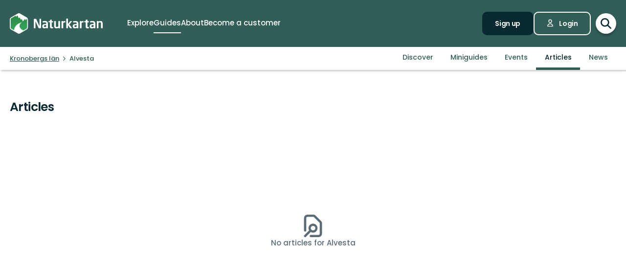

--- FILE ---
content_type: text/css
request_url: https://www.naturkartan.se/packs/css/new-application-f3912efd.css
body_size: 28509
content:
*{font-size:100%;font-family:inherit;font-weight:inherit;font-style:inherit;text-align:inherit;text-decoration:none;line-height:inherit;color:inherit;background-color:transparent;border:0;border-radius:0;padding:0;margin:0}*,:after,:before{box-sizing:border-box;-webkit-font-smoothing:antialiased;-moz-osx-font-smoothing:grayscale}html{line-height:1.4;color:#000;-webkit-text-size-adjust:100%;-moz-text-size-adjust:100%;text-size-adjust:100%;-ms-overflow-style:-ms-autohiding-scrollbar;touch-action:manipulation}article,aside,figcaption,figure,footer,header,main,nav,section{display:block}svg{fill:currentcolor;vertical-align:middle;pointer-events:none}ol,ul{list-style:none}strong{font-weight:bolder}code,kbd,samp{font-family:monospace;font-size:1em}button{cursor:pointer}input,select,textarea{-webkit-appearance:none;-moz-appearance:none;appearance:none;-webkit-appearance:textfield;-moz-appearance:textfield;appearance:textfield}input::-webkit-date-and-time-value{text-align:left}input::-webkit-inner-spin-button,input::-webkit-outer-spin-button,input::-webkit-search-cancel-button{-webkit-appearance:none;appearance:none;margin:0}input::-ms-clear,input::-ms-reveal{display:none}input::-moz-placeholder{opacity:1}input:-ms-input-placeholder{opacity:1}input::placeholder{opacity:1}select::-ms-expand{display:none}select:-moz-focusring{text-shadow:0 0 0 #000;color:transparent}@font-face{font-family:Poppins;font-style:italic;font-weight:400;font-display:swap;src:url(/fonts/pxiGyp8kv8JHgFVrJJLucXtAOvWDSHFF.woff2) format("woff2");unicode-range:U+0900-097f,U+1cd0-1cf6,U+1cf8-1cf9,U+200c-200d,U+20a8,U+20b9,U+25cc,U+a830-a839,U+a8e0-a8fb}@font-face{font-family:Poppins;font-style:italic;font-weight:400;font-display:swap;src:url(/fonts/pxiGyp8kv8JHgFVrJJLufntAOvWDSHFF.woff2) format("woff2");unicode-range:U+0100-024f,U+0259,U+1e??,U+2020,U+20a0-20ab,U+20ad-20cf,U+2113,U+2c60-2c7f,U+a720-a7ff}@font-face{font-family:Poppins;font-style:italic;font-weight:400;font-display:swap;src:url(/fonts/pxiGyp8kv8JHgFVrJJLucHtAOvWDSA.woff2) format("woff2");unicode-range:U+00??,U+0131,U+0152-0153,U+02bb-02bc,U+02c6,U+02da,U+02dc,U+2000-206f,U+2074,U+20ac,U+2122,U+2191,U+2193,U+2212,U+2215,U+feff,U+fffd}@font-face{font-family:Poppins;font-style:italic;font-weight:600;font-display:swap;src:url(/fonts/pxiDyp8kv8JHgFVrJJLmr19VFteOYktMqlap.woff2) format("woff2");unicode-range:U+0900-097f,U+1cd0-1cf6,U+1cf8-1cf9,U+200c-200d,U+20a8,U+20b9,U+25cc,U+a830-a839,U+a8e0-a8fb}@font-face{font-family:Poppins;font-style:italic;font-weight:600;font-display:swap;src:url(/fonts/pxiDyp8kv8JHgFVrJJLmr19VGdeOYktMqlap.woff2) format("woff2");unicode-range:U+0100-024f,U+0259,U+1e??,U+2020,U+20a0-20ab,U+20ad-20cf,U+2113,U+2c60-2c7f,U+a720-a7ff}@font-face{font-family:Poppins;font-style:italic;font-weight:600;font-display:swap;src:url(/fonts/pxiDyp8kv8JHgFVrJJLmr19VF9eOYktMqg.woff2) format("woff2");unicode-range:U+00??,U+0131,U+0152-0153,U+02bb-02bc,U+02c6,U+02da,U+02dc,U+2000-206f,U+2074,U+20ac,U+2122,U+2191,U+2193,U+2212,U+2215,U+feff,U+fffd}@font-face{font-family:Poppins;font-style:normal;font-weight:400;font-display:swap;src:url(/fonts/pxiEyp8kv8JHgFVrJJbecnFHGPezSQ.woff2) format("woff2");unicode-range:U+0900-097f,U+1cd0-1cf6,U+1cf8-1cf9,U+200c-200d,U+20a8,U+20b9,U+25cc,U+a830-a839,U+a8e0-a8fb}@font-face{font-family:Poppins;font-style:normal;font-weight:400;font-display:swap;src:url(/fonts/pxiEyp8kv8JHgFVrJJnecnFHGPezSQ.woff2) format("woff2");unicode-range:U+0100-024f,U+0259,U+1e??,U+2020,U+20a0-20ab,U+20ad-20cf,U+2113,U+2c60-2c7f,U+a720-a7ff}@font-face{font-family:Poppins;font-style:normal;font-weight:400;font-display:swap;src:url(/fonts/pxiEyp8kv8JHgFVrJJfecnFHGPc.woff2) format("woff2");unicode-range:U+00??,U+0131,U+0152-0153,U+02bb-02bc,U+02c6,U+02da,U+02dc,U+2000-206f,U+2074,U+20ac,U+2122,U+2191,U+2193,U+2212,U+2215,U+feff,U+fffd}@font-face{font-family:Poppins;font-style:normal;font-weight:500;font-display:swap;src:url(/fonts/pxiByp8kv8JHgFVrLGT9Z11lFd2JQEl8qw.woff2) format("woff2");unicode-range:U+0900-097f,U+1cd0-1cf6,U+1cf8-1cf9,U+200c-200d,U+20a8,U+20b9,U+25cc,U+a830-a839,U+a8e0-a8fb}@font-face{font-family:Poppins;font-style:normal;font-weight:500;font-display:swap;src:url(/fonts/pxiByp8kv8JHgFVrLGT9Z1JlFd2JQEl8qw.woff2) format("woff2");unicode-range:U+0100-024f,U+0259,U+1e??,U+2020,U+20a0-20ab,U+20ad-20cf,U+2113,U+2c60-2c7f,U+a720-a7ff}@font-face{font-family:Poppins;font-style:normal;font-weight:500;font-display:swap;src:url(/fonts/pxiByp8kv8JHgFVrLGT9Z1xlFd2JQEk.woff2) format("woff2");unicode-range:U+00??,U+0131,U+0152-0153,U+02bb-02bc,U+02c6,U+02da,U+02dc,U+2000-206f,U+2074,U+20ac,U+2122,U+2191,U+2193,U+2212,U+2215,U+feff,U+fffd}@font-face{font-family:Poppins;font-style:normal;font-weight:600;font-display:swap;src:url(/fonts/pxiByp8kv8JHgFVrLEj6Z11lFd2JQEl8qw.woff2) format("woff2");unicode-range:U+0900-097f,U+1cd0-1cf6,U+1cf8-1cf9,U+200c-200d,U+20a8,U+20b9,U+25cc,U+a830-a839,U+a8e0-a8fb}@font-face{font-family:Poppins;font-style:normal;font-weight:600;font-display:swap;src:url(/fonts/pxiByp8kv8JHgFVrLEj6Z1JlFd2JQEl8qw.woff2) format("woff2");unicode-range:U+0100-024f,U+0259,U+1e??,U+2020,U+20a0-20ab,U+20ad-20cf,U+2113,U+2c60-2c7f,U+a720-a7ff}@font-face{font-family:Poppins;font-style:normal;font-weight:600;font-display:swap;src:url(/fonts/pxiByp8kv8JHgFVrLEj6Z1xlFd2JQEk.woff2) format("woff2");unicode-range:U+00??,U+0131,U+0152-0153,U+02bb-02bc,U+02c6,U+02da,U+02dc,U+2000-206f,U+2074,U+20ac,U+2122,U+2191,U+2193,U+2212,U+2215,U+feff,U+fffd}@-webkit-keyframes fade-in{0%{opacity:0}to{opacity:1}}@keyframes fade-in{0%{opacity:0}to{opacity:1}}@-webkit-keyframes fade-out{0%{opacity:1}to{opacity:0}}@keyframes fade-out{0%{opacity:1}to{opacity:0}}@-webkit-keyframes fade-blink{50%{opacity:.5}}@keyframes fade-blink{50%{opacity:.5}}@-webkit-keyframes slide-in-down{0%{transform:translateY(-.625rem)}to{transform:translateY(0)}}@keyframes slide-in-down{0%{transform:translateY(-.625rem)}to{transform:translateY(0)}}@-webkit-keyframes slide-in-down-s{0%{transform:translateY(-.3125rem)}to{transform:translateY(0)}}@keyframes slide-in-down-s{0%{transform:translateY(-.3125rem)}to{transform:translateY(0)}}@-webkit-keyframes slide-in-up{0%{transform:translateY(.625rem)}to{transform:translateY(0)}}@keyframes slide-in-up{0%{transform:translateY(.625rem)}to{transform:translateY(0)}}@-webkit-keyframes slide-out-down{0%{transform:translateY(0)}to{transform:translateY(.625rem)}}@keyframes slide-out-down{0%{transform:translateY(0)}to{transform:translateY(.625rem)}}@-webkit-keyframes slide-in-right{0%{transform:translateX(-.625rem)}to{transform:translateY(0)}}@keyframes slide-in-right{0%{transform:translateX(-.625rem)}to{transform:translateY(0)}}.article-card__image,.guide-card__image a,.miniguide-card__image{background-image:url(/packs/c81b7ec4a103b07bb3fa0e9a2279bc40.svg);background-position:50%;background-repeat:no-repeat;background-size:2em}:root{--color-black:#000;--color-white:#fff;--color-gunmetal:#08292f;--color-eagle-green:#0c3e47;--color-cadet:#5c6c76;--color-light-gray:#d8d8d8;--color-slate-gray:#627885;--color-dark-slate-gray:#325e58;--color-khaki-web:#c6b9a6;--color-alice-blue:#ebf1f3;--color-pewter-blue:#869ba1;--color-teal-blue:#2b7e9a;--color-maximum-red:#dc1e1e;--color-carmine:#961919;--color-sea-green:#1a8745;--color-cyber-yellow:#ffd200;--color-alloy-orange:#ba5b00;--color-timberwolf:#e2dbd2;--color-indigo-dye:#1f4675;--color-russet:#7f532a;--color-maximum-purple:#7c458f;--color-fuchsia-rose:#b83069;--color-celadon:#bbdbc8;--color-vanilla:#fff2b3;--color-light-blue:#c0d9e1;--color-desert-sand:#ebceb3;--color-tea-rose:#f5bcbc;--color-khaki-web-faded:rgba(198,185,166,0.4);--color-cyber-yellow-xfaded:rgba(255,210,0,0.15);--color-pewter-blue-faded:rgba(134,155,161,0.2);--color-input-placeholder:#869ba1;--color-facebook:#1877f2}*{line-height:calc(2px + 2ex + 2px);text-decoration-thickness:1px;text-underline-offset:.25em}:focus:not(:focus-visible){outline:none}html{font-family:Poppins,Helvetica Neue,Helvetica,Arial,sans-serif;font-weight:400;scroll-behavior:smooth;scroll-padding-top:1.25rem;scroll-padding-top:var(--body-scroll-padding-top,1.25rem);font-size:100%;color:#08292f;background-color:#fff}@media(prefers-reduced-motion){html{scroll-behavior:auto}}body,html{overflow-x:clip}em{font-style:italic}u{-webkit-text-decoration-line:underline;text-decoration-line:underline}strong{font-family:Poppins,Helvetica Neue,Helvetica,Arial,sans-serif;font-weight:600}del{text-decoration:line-through}summary{cursor:pointer;list-style:none}summary::-webkit-details-marker{display:none}table{border-collapse:collapse}[role=button]:not([disabled]):active,a:active,button:not([disabled]):active,summary:active{opacity:.8}turbo-frame{display:block}[data-linkable]{cursor:pointer}[data-linkable]:active{opacity:.8}.turbo-progress-bar{background-color:colors(teal-blue)}.components-page-header h1,.guide-page-hero__title,.hero__search__title,.mobile-app__title,.simple-content__title,.styled-h1,.styled h1:not(.do-unstyle){font-family:Poppins,Helvetica Neue,Helvetica,Arial,sans-serif;font-weight:600;font-size:3.125em;word-break:break-word;text-wrap:balance;color:var(--color)}@media screen and (max-width:48em){.components-page-header h1,.guide-page-hero__title,.hero__search__title,.mobile-app__title,.simple-content__title,.styled-h1,.styled h1:not(.do-unstyle){font-size:2.25em}}.components-page-header h1 strong,.guide-page-hero__title strong,.hero__search__title strong,.mobile-app__title strong,.simple-content__title strong,.styled-h1 strong,.styled h1:not(.do-unstyle) strong{font-weight:inherit}.cards-carousel--title-size-normal .cards-carousel__title__text,.categories-grid__title,.contents-page-header__title,.dashboard-page-adventure__title,.errors-page-content__title,.guides-highlighted__title,.outdoormap__title,.region-page-hero__title,.regions-page-header h1,.search-page-form__title,.sign-page-title span,.site-page-reviews__rating,.site-page-title__title,.styled-h2,.styled h2:not(.do-unstyle){font-family:Poppins,Helvetica Neue,Helvetica,Arial,sans-serif;font-weight:600;font-size:1.875em;letter-spacing:-.025em;word-break:break-word;text-wrap:balance;color:var(--color)}@media screen and (max-width:48em){.cards-carousel--title-size-normal .cards-carousel__title__text,.categories-grid__title,.contents-page-header__title,.dashboard-page-adventure__title,.errors-page-content__title,.guides-highlighted__title,.outdoormap__title,.region-page-hero__title,.regions-page-header h1,.search-page-form__title,.sign-page-title span,.site-page-reviews__rating,.site-page-title__title,.styled-h2,.styled h2:not(.do-unstyle){font-size:1.5625em}}.cards-carousel--title-size-normal .cards-carousel__title__text strong,.categories-grid__title strong,.contents-page-header__title strong,.dashboard-page-adventure__title strong,.errors-page-content__title strong,.guides-highlighted__title strong,.outdoormap__title strong,.region-page-hero__title strong,.regions-page-header h1 strong,.search-page-form__title strong,.sign-page-title span strong,.site-page-reviews__rating strong,.site-page-title__title strong,.styled-h2 strong,.styled h2:not(.do-unstyle) strong{font-weight:inherit}.cards-carousel--title-size-medium .cards-carousel__title__text,.guide-page-about__info__title,.guide-page-subheader__title,.guides-page-header__title,.region-page-related__title,.region-page-sites-hero__title span,.region-page-subheader__title,.search-page-group__title,.site-page-related__title,.styled-h3,.styled h3:not(.do-unstyle){font-family:Poppins,Helvetica Neue,Helvetica,Arial,sans-serif;font-weight:600;font-size:1.5625em;letter-spacing:-.025em;word-break:break-word;text-wrap:balance;color:var(--color)}@media screen and (max-width:48em){.cards-carousel--title-size-medium .cards-carousel__title__text,.guide-page-about__info__title,.guide-page-subheader__title,.guides-page-header__title,.region-page-related__title,.region-page-sites-hero__title span,.region-page-subheader__title,.search-page-group__title,.site-page-related__title,.styled-h3,.styled h3:not(.do-unstyle){font-size:1.25em}}.cards-carousel--title-size-medium .cards-carousel__title__text strong,.guide-page-about__info__title strong,.guide-page-subheader__title strong,.guides-page-header__title strong,.region-page-related__title strong,.region-page-sites-hero__title span strong,.region-page-subheader__title strong,.search-page-group__title strong,.site-page-related__title strong,.styled-h3 strong,.styled h3:not(.do-unstyle) strong{font-weight:inherit}.accordion-item__title,.article-card__title,.cards-carousel--title-size-small .cards-carousel__title__text,.category-tip__title,.confirm-modal__header__title,.contents-page-categories__title,.contents-page-contacts__title h2,.default-modal__header__heading,.guide-page-about__contacts__title,.image-tip__title,.miniguide-card__title,.news-card__title,.organization-contact__title,.region-page-guides__title,.sign-page-services__subtitle b,.site-card__title,.site-page-activity__title,.site-page-categories__title,.site-page-events__title,.site-page-guides__title,.site-page-meta__title h2,.site-page-questions__title,.site-page-reviews-wrapper__title,.site-page-wheelchair__title,.styled-h4,.styled h4:not(.do-unstyle){font-family:Poppins,Helvetica Neue,Helvetica,Arial,sans-serif;font-weight:600;font-size:1.25em;word-break:break-word;text-wrap:balance;color:var(--color)}@media screen and (max-width:48em){.accordion-item__title,.article-card__title,.cards-carousel--title-size-small .cards-carousel__title__text,.category-tip__title,.confirm-modal__header__title,.contents-page-categories__title,.contents-page-contacts__title h2,.default-modal__header__heading,.guide-page-about__contacts__title,.image-tip__title,.miniguide-card__title,.news-card__title,.organization-contact__title,.region-page-guides__title,.sign-page-services__subtitle b,.site-card__title,.site-page-activity__title,.site-page-categories__title,.site-page-events__title,.site-page-guides__title,.site-page-meta__title h2,.site-page-questions__title,.site-page-reviews-wrapper__title,.site-page-wheelchair__title,.styled-h4,.styled h4:not(.do-unstyle){font-size:1.125em}}.accordion-item__title strong,.article-card__title strong,.cards-carousel--title-size-small .cards-carousel__title__text strong,.category-tip__title strong,.confirm-modal__header__title strong,.contents-page-categories__title strong,.contents-page-contacts__title h2 strong,.default-modal__header__heading strong,.guide-page-about__contacts__title strong,.image-tip__title strong,.miniguide-card__title strong,.news-card__title strong,.organization-contact__title strong,.region-page-guides__title strong,.sign-page-services__subtitle b strong,.site-card__title strong,.site-page-activity__title strong,.site-page-categories__title strong,.site-page-events__title strong,.site-page-guides__title strong,.site-page-meta__title h2 strong,.site-page-questions__title strong,.site-page-reviews-wrapper__title strong,.site-page-wheelchair__title strong,.styled-h4 strong,.styled h4:not(.do-unstyle) strong{font-weight:inherit}.dashboard-page-adventure__subtitle,.mobile-app__subtitle,.region-card__title,.site-page-audio__title,.site-page-closed__title,.site-page-current__title,.site-page-status__title,.styled-h5,.styled h5:not(.do-unstyle){font-family:Poppins,Helvetica Neue,Helvetica,Arial,sans-serif;font-weight:600;font-size:1.125em;word-break:break-word;text-wrap:balance;letter-spacing:-.02em;color:var(--color)}@media screen and (max-width:48em){.dashboard-page-adventure__subtitle,.mobile-app__subtitle,.region-card__title,.site-page-audio__title,.site-page-closed__title,.site-page-current__title,.site-page-status__title,.styled-h5,.styled h5:not(.do-unstyle){font-size:1em}}.dashboard-page-adventure__subtitle strong,.mobile-app__subtitle strong,.region-card__title strong,.site-page-audio__title strong,.site-page-closed__title strong,.site-page-current__title strong,.site-page-status__title strong,.styled-h5 strong,.styled h5:not(.do-unstyle) strong{font-family:Poppins,Helvetica Neue,Helvetica,Arial,sans-serif;font-weight:600}.contents-page-event__title,.footer__section h2,.location-tracker__title span,.message__title,.site-page-status__text h3,.stops-form__title,.styled-h6,.styled h6:not(.do-unstyle){font-family:Poppins,Helvetica Neue,Helvetica,Arial,sans-serif;font-weight:600;font-size:.9375em;line-height:1.55;text-wrap:balance;word-break:break-word;color:var(--color)}@media screen and (max-width:48em){.contents-page-event__title,.footer__section h2,.location-tracker__title span,.message__title,.site-page-status__text h3,.stops-form__title,.styled-h6,.styled h6:not(.do-unstyle){font-size:.875em}}.contents-page-event__title strong,.footer__section h2 strong,.location-tracker__title span strong,.message__title strong,.site-page-status__text h3 strong,.stops-form__title strong,.styled-h6 strong,.styled h6:not(.do-unstyle) strong{font-weight:inherit}.cards-carousel__description,.confirm-modal__body p,.errors-page-content__description,.guides-highlighted__description,.guides-page-header__description,.outdoormap__description,.region-page-sites-hero__description,.styled-p,.styled p:not(.do-unstyle){font-size:1.125em;line-height:1.6;text-wrap:pretty;word-break:break-word;color:var(--color)}@media screen and (max-width:48em){.cards-carousel__description,.confirm-modal__body p,.errors-page-content__description,.guides-highlighted__description,.guides-page-header__description,.outdoormap__description,.region-page-sites-hero__description,.styled-p,.styled p:not(.do-unstyle){font-size:1em}}.cards-carousel__description small,.confirm-modal__body p small,.errors-page-content__description small,.guides-highlighted__description small,.guides-page-header__description small,.outdoormap__description small,.region-page-sites-hero__description small,.styled-p small,.styled p:not(.do-unstyle) small{font-size:1em}@media screen and (max-width:48em){.cards-carousel__description small,.confirm-modal__body p small,.errors-page-content__description small,.guides-highlighted__description small,.guides-page-header__description small,.outdoormap__description small,.region-page-sites-hero__description small,.styled-p small,.styled p:not(.do-unstyle) small{font-size:.875em}}.region-page-sites-cards__title,.styled-p-large{font-size:1.25em;line-height:1.6;text-wrap:pretty;word-break:break-word;color:var(--color)}@media screen and (max-width:48em){.region-page-sites-cards__title,.styled-p-large{font-size:1.125em}}.region-page-sites-cards__title small,.styled-p-large small{font-size:1.125em}@media screen and (max-width:48em){.region-page-sites-cards__title small,.styled-p-large small{font-size:1em}}.mobile-app__description,.styled--leading-paragraph>p:not(.do-unstyle):not(:only-child):first-child,.styled-p-xlarge{font-family:Poppins,Helvetica Neue,Helvetica,Arial,sans-serif;font-weight:600;font-size:1.25em;line-height:1.3;text-wrap:pretty;word-break:break-word;color:var(--color)}@media screen and (max-width:48em){.mobile-app__description,.styled--leading-paragraph>p:not(.do-unstyle):not(:only-child):first-child,.styled-p-xlarge{font-size:1.125em}}.mobile-app__description strong,.styled--leading-paragraph>p:not(.do-unstyle):not(:only-child):first-child strong,.styled-p-xlarge strong{font-weight:inherit}.article-card__description,.comment__text,.empty-state__text,.guides-page-header__cta,.location-tracker__description,.login-wall__text,.masquerade__title h2,.miniguide-card__description,.news-card__description,.site-page-status__text p,.site-page-translated p,.styled-figure figcaption,.styled-p-small,.styled figure:not(.do-unstyle) figcaption{font-size:.9375em;line-height:1.6;text-wrap:pretty;word-break:break-word;color:var(--color)}@media screen and (max-width:48em){.article-card__description,.comment__text,.empty-state__text,.guides-page-header__cta,.location-tracker__description,.login-wall__text,.masquerade__title h2,.miniguide-card__description,.news-card__description,.site-page-status__text p,.site-page-translated p,.styled-figure figcaption,.styled-p-small,.styled figure:not(.do-unstyle) figcaption{font-size:.8125em}}.styled-p-xsmall{font-size:.8125em;line-height:1.6;letter-spacing:-.03125em;text-wrap:pretty;word-break:break-word;color:var(--color)}@media screen and (max-width:48em){.styled-p-xsmall{font-size:.75em}}.styled-blockquote,.styled blockquote:not(.do-unstyle){padding-left:2.5em;position:relative}.styled-blockquote:before,.styled blockquote:not(.do-unstyle):before{font-family:Poppins,Helvetica Neue,Helvetica,Arial,sans-serif;font-weight:600;content:"“";font-size:3.125em;position:absolute;top:.25em;left:0}.styled-blockquote p,.styled blockquote:not(.do-unstyle) p{font-style:italic;word-break:break-word;font-size:1.375em;line-height:1.4}@media screen and (max-width:48em){.styled-blockquote p,.styled blockquote:not(.do-unstyle) p{font-size:1.125em}}.styled-blockquote>*+*,.styled blockquote:not(.do-unstyle)>*+*{margin-top:1.25rem}.styled-blockquote>footer,.styled blockquote:not(.do-unstyle)>footer{text-align:right}.styled-blockquote>footer:before,.styled blockquote:not(.do-unstyle)>footer:before{content:"—"}.cards-carousel__link,.comment__edit__ctas__cancel button,.comment__text a,.components-page-legend a,.contents-page-contacts__list a,.flash__message a,.form-checkbox a,.form-failure a,.form-hint a,.guides-page-header__cta a,.message__description a,.organization-contact__content a,.region-page-guides__more,.sign-page-inputs__remember__forgot a,.sign-page-links a,.site-page-activity__all button,.site-page-events__more,.site-page-guides__more,.site-page-meta__list a,.site-page-questions-more button,.site-page-reviews__more button,.styled-a,.styled a:not(.do-unstyle),.tippy-content a,button.comment__actions__item{-webkit-text-decoration-line:underline;text-decoration-line:underline;color:#325e58}.cards-carousel__link:hover,.comment__edit__ctas__cancel button:hover,.comment__text a:hover,.components-page-legend a:hover,.contents-page-contacts__list a:hover,.flash__message a:hover,.form-checkbox a:hover,.form-failure a:hover,.form-hint a:hover,.guides-page-header__cta a:hover,.message__description a:hover,.organization-contact__content a:hover,.region-page-guides__more:hover,.sign-page-inputs__remember__forgot a:hover,.sign-page-links a:hover,.site-page-activity__all button:hover,.site-page-events__more:hover,.site-page-guides__more:hover,.site-page-meta__list a:hover,.site-page-questions-more button:hover,.site-page-reviews__more button:hover,.styled-a:hover,.styled a:hover:not(.do-unstyle),.tippy-content a:hover,button.comment__actions__item:hover{opacity:.8}.styled-a-silent:hover{-webkit-text-decoration-line:underline;text-decoration-line:underline;color:#325e58}.styled-ul,.styled ul:not(.do-unstyle){font-size:1.125em}@media screen and (max-width:48em){.styled-ul,.styled ul:not(.do-unstyle){font-size:1em}}.styled-ul>li,.styled ul:not(.do-unstyle)>li{position:relative;padding-left:1.3em;word-break:break-word}.styled-ul>li:before,.styled ul:not(.do-unstyle)>li:before{content:"";width:.4em;height:.4em;position:absolute;top:.5em;left:0;background-color:currentColor;border-radius:50%}.styled-ul>li+li,.styled-ul>li ol,.styled-ul>li ul,.styled ul:not(.do-unstyle)>li+li,.styled ul:not(.do-unstyle)>li ol,.styled ul:not(.do-unstyle)>li ul{margin-top:.5em}.styled-ol,.styled ol:not(.do-unstyle){font-size:1.125em;counter-reset:styled-ol}@media screen and (max-width:48em){.styled-ol,.styled ol:not(.do-unstyle){font-size:1em}}.styled-ol>li,.styled ol:not(.do-unstyle)>li{counter-increment:styled-ol;position:relative;padding-left:1.5em;word-break:break-word}.styled-ol>li+li,.styled-ol>li ol,.styled-ol>li ul,.styled ol:not(.do-unstyle)>li+li,.styled ol:not(.do-unstyle)>li ol,.styled ol:not(.do-unstyle)>li ul{margin-top:.5em}.styled-ol>li:before,.styled ol:not(.do-unstyle)>li:before{content:counter(styled-ol) ".";position:absolute;top:.1em;left:0;color:currentColor;border-radius:50%}.styled-img,.styled img:not(.do-unstyle){max-width:100%;height:auto!important;background-color:#ebf1f3}.styled-img:not([src*=".png"]),.styled img:not([src*=".png"]):not(.do-unstyle){background-color:#d8d8d8}.styled-iframe,.styled iframe:not(.do-unstyle){width:100%!important;height:auto!important;aspect-ratio:16/9;display:block}.styled-figure.--with-background,.styled figure.--with-background:not(.do-unstyle){padding:2.5em;background-color:#ebf1f3}@media screen and (max-width:48em){.styled-figure.--with-background,.styled figure.--with-background:not(.do-unstyle){padding:1.25em}}.styled-figure figcaption,.styled figure:not(.do-unstyle) figcaption{margin-top:.625em;color:#5c6c76}.styled-table,.styled table:not(.do-unstyle){width:100%;word-break:break-word}.styled-table thead tr,.styled table:not(.do-unstyle) thead tr{border-bottom:solid #d8d8d8;border-width:2px}.styled-table tbody tr:not(:last-child),.styled-table tfoot tr:not(:last-child),.styled table:not(.do-unstyle) tbody tr:not(:last-child),.styled table:not(.do-unstyle) tfoot tr:not(:last-child){border-bottom:1px solid #d8d8d8}.styled-table td,.styled-table th,.styled table:not(.do-unstyle) td,.styled table:not(.do-unstyle) th{padding:1em .625em}.styled-table td:not(:last-child),.styled-table th:not(:last-child),.styled table:not(.do-unstyle) td:not(:last-child),.styled table:not(.do-unstyle) th:not(:last-child){border-right:1px solid #d8d8d8}.styled-table th,.styled table:not(.do-unstyle) th{font-family:Poppins,Helvetica Neue,Helvetica,Arial,sans-serif;font-weight:500}.styled-table-container{width:100%;overflow-x:auto;-webkit-overflow-scrolling:touch}.styled-table-container table:not(.do-unstyle){word-break:normal}.styled-mark,.styled mark:not(.do-unstyle){padding:0 .375em;-webkit-box-decoration-break:clone;box-decoration-break:clone;background-color:#ffd200}.styled-abbr,.styled abbr:not(.do-unstyle){-webkit-text-decoration-line:underline;text-decoration-line:underline;-webkit-text-decoration-style:wavy;text-decoration-style:wavy;-webkit-text-decoration-color:#325e58;text-decoration-color:#325e58;cursor:help}.styled-hr,.styled hr:not(.do-unstyle){border-top:1px solid #d8d8d8}.styled--size-normal{font-size:1em}.styled--size-normal>*+*{margin-top:1.25rem}@media screen and (max-width:48em){.styled--size-normal>*+*{margin-top:.875rem}}.styled--size-normal>*+h1,.styled--size-normal>*+h2,.styled--size-normal>*+h3,.styled--size-normal>*+h4,.styled--size-normal>*+h5,.styled--size-normal>*+h6{margin-top:2.5rem}.styled--size-small{font-size:.875em}.styled--size-small>*+*{margin-top:1rem}@media screen and (max-width:48em){.styled--size-small>*+*{margin-top:.75rem}}.styled--size-small>*+h1,.styled--size-small>*+h2,.styled--size-small>*+h3,.styled--size-small>*+h4,.styled--size-small>*+h5,.styled--size-small>*+h6{margin-top:1.75rem}.styled--size-xsmall{font-size:.8125em}.styled--size-xsmall>*+*{margin-top:.75rem}@media screen and (max-width:48em){.styled--size-xsmall>*+*{margin-top:.5rem}}.styled--size-xsmall>*+h1,.styled--size-xsmall>*+h2,.styled--size-xsmall>*+h3,.styled--size-xsmall>*+h4,.styled--size-xsmall>*+h5,.styled--size-xsmall>*+h6{margin-top:1.5rem}.hidden{display:none!important}.hidden-visually{border:0!important;clip:rect(0 0 0 0)!important;height:1px!important;margin:-1px!important;overflow:hidden!important;padding:0!important;position:absolute!important;width:1px!important}@media screen and (min-width:48.0625em){.mobile-up-show{display:block!important}}@media screen and (min-width:48.0625em){.mobile-up-hide{display:none!important}}@media screen and (max-width:48em){.mobile-down-show{display:block!important}}@media screen and (max-width:48em){.mobile-down-hide{display:none!important}}.overflow-mask[data-overflow-mask-edges-value*=top]{-webkit-mask:linear-gradient(0deg,#000 calc(100% - 1.875em),transparent);mask:linear-gradient(0deg,#000 calc(100% - 1.875em),transparent)}.overflow-mask[data-overflow-mask-edges-value*=bottom]{-webkit-mask:linear-gradient(180deg,#000 calc(100% - 1.875em),transparent);mask:linear-gradient(180deg,#000 calc(100% - 1.875em),transparent)}.overflow-mask[data-overflow-mask-edges-value*=top][data-overflow-mask-edges-value*=bottom]{-webkit-mask:linear-gradient(180deg,transparent 0,#000 1.875em,#000 calc(100% - 1.875em),transparent);mask:linear-gradient(180deg,transparent 0,#000 1.875em,#000 calc(100% - 1.875em),transparent)}.overflow-mask[data-overflow-mask-edges-value*=left]{-webkit-mask:linear-gradient(270deg,#000 calc(100% - 1.875em),transparent);mask:linear-gradient(270deg,#000 calc(100% - 1.875em),transparent)}.overflow-mask[data-overflow-mask-edges-value*=right]{-webkit-mask:linear-gradient(90deg,#000 calc(100% - 1.875em),transparent);mask:linear-gradient(90deg,#000 calc(100% - 1.875em),transparent)}.overflow-mask[data-overflow-mask-edges-value*=left][data-overflow-mask-edges-value*=right]{-webkit-mask:linear-gradient(90deg,transparent 0,#000 1.875em,#000 calc(100% - 1.875em),transparent);mask:linear-gradient(90deg,transparent 0,#000 1.875em,#000 calc(100% - 1.875em),transparent)}.rows-xs{display:flex;flex-direction:column;grid-gap:.5em;gap:.5em}@media screen and (max-width:48em){.rows-xs{grid-gap:.3333333333em;gap:.3333333333em}}@media screen and (min-width:0.0625em){.rows-xs\:xxxsmall-up{display:flex;flex-direction:column;grid-gap:.5em;gap:.5em}}@media screen and (min-width:0.0625em)and (max-width:48em){.rows-xs\:xxxsmall-up{grid-gap:.3333333333em;gap:.3333333333em}}@media screen and (max-width:0em){.rows-xs\:xxxsmall-down{display:flex;flex-direction:column;grid-gap:.5em;gap:.5em}}@media screen and (max-width:0em)and (max-width:48em){.rows-xs\:xxxsmall-down{grid-gap:.3333333333em;gap:.3333333333em}}@media screen and (min-width:23.5em){.rows-xs\:xxsmall-up{display:flex;flex-direction:column;grid-gap:.5em;gap:.5em}}@media screen and (min-width:23.5em)and (max-width:48em){.rows-xs\:xxsmall-up{grid-gap:.3333333333em;gap:.3333333333em}}@media screen and (max-width:23.4375em){.rows-xs\:xxsmall-down{display:flex;flex-direction:column;grid-gap:.5em;gap:.5em}}@media screen and (max-width:23.4375em)and (max-width:48em){.rows-xs\:xxsmall-down{grid-gap:.3333333333em;gap:.3333333333em}}@media screen and (min-width:30.0625em){.rows-xs\:xsmall-up{display:flex;flex-direction:column;grid-gap:.5em;gap:.5em}}@media screen and (min-width:30.0625em)and (max-width:48em){.rows-xs\:xsmall-up{grid-gap:.3333333333em;gap:.3333333333em}}@media screen and (max-width:30em){.rows-xs\:xsmall-down{display:flex;flex-direction:column;grid-gap:.5em;gap:.5em}}@media screen and (max-width:30em)and (max-width:48em){.rows-xs\:xsmall-down{grid-gap:.3333333333em;gap:.3333333333em}}@media screen and (min-width:40.0625em){.rows-xs\:small-up{display:flex;flex-direction:column;grid-gap:.5em;gap:.5em}}@media screen and (min-width:40.0625em)and (max-width:48em){.rows-xs\:small-up{grid-gap:.3333333333em;gap:.3333333333em}}@media screen and (max-width:40em){.rows-xs\:small-down{display:flex;flex-direction:column;grid-gap:.5em;gap:.5em}}@media screen and (max-width:40em)and (max-width:48em){.rows-xs\:small-down{grid-gap:.3333333333em;gap:.3333333333em}}@media screen and (min-width:48.0625em){.rows-xs\:medium-up{display:flex;flex-direction:column;grid-gap:.5em;gap:.5em}}@media screen and (min-width:48.0625em)and (max-width:48em){.rows-xs\:medium-up{grid-gap:.3333333333em;gap:.3333333333em}}@media screen and (max-width:48em){.rows-xs\:medium-down{display:flex;flex-direction:column;grid-gap:.5em;gap:.5em}}@media screen and (max-width:48em)and (max-width:48em){.rows-xs\:medium-down{grid-gap:.3333333333em;gap:.3333333333em}}@media screen and (min-width:60.0625em){.rows-xs\:large-up{display:flex;flex-direction:column;grid-gap:.5em;gap:.5em}}@media screen and (min-width:60.0625em)and (max-width:48em){.rows-xs\:large-up{grid-gap:.3333333333em;gap:.3333333333em}}@media screen and (max-width:60em){.rows-xs\:large-down{display:flex;flex-direction:column;grid-gap:.5em;gap:.5em}}@media screen and (max-width:60em)and (max-width:48em){.rows-xs\:large-down{grid-gap:.3333333333em;gap:.3333333333em}}@media screen and (min-width:64.0625em){.rows-xs\:xlarge-up{display:flex;flex-direction:column;grid-gap:.5em;gap:.5em}}@media screen and (min-width:64.0625em)and (max-width:48em){.rows-xs\:xlarge-up{grid-gap:.3333333333em;gap:.3333333333em}}@media screen and (max-width:64em){.rows-xs\:xlarge-down{display:flex;flex-direction:column;grid-gap:.5em;gap:.5em}}@media screen and (max-width:64em)and (max-width:48em){.rows-xs\:xlarge-down{grid-gap:.3333333333em;gap:.3333333333em}}@media screen and (min-width:75.0625em){.rows-xs\:xxlarge-up{display:flex;flex-direction:column;grid-gap:.5em;gap:.5em}}@media screen and (min-width:75.0625em)and (max-width:48em){.rows-xs\:xxlarge-up{grid-gap:.3333333333em;gap:.3333333333em}}@media screen and (max-width:75em){.rows-xs\:xxlarge-down{display:flex;flex-direction:column;grid-gap:.5em;gap:.5em}}@media screen and (max-width:75em)and (max-width:48em){.rows-xs\:xxlarge-down{grid-gap:.3333333333em;gap:.3333333333em}}@media screen and (min-width:87.5625em){.rows-xs\:xxxlarge-up{display:flex;flex-direction:column;grid-gap:.5em;gap:.5em}}@media screen and (min-width:87.5625em)and (max-width:48em){.rows-xs\:xxxlarge-up{grid-gap:.3333333333em;gap:.3333333333em}}@media screen and (max-width:87.5em){.rows-xs\:xxxlarge-down{display:flex;flex-direction:column;grid-gap:.5em;gap:.5em}}@media screen and (max-width:87.5em)and (max-width:48em){.rows-xs\:xxxlarge-down{grid-gap:.3333333333em;gap:.3333333333em}}@media screen and (min-width:105.0625em){.rows-xs\:xxxxlarge-up{display:flex;flex-direction:column;grid-gap:.5em;gap:.5em}}@media screen and (min-width:105.0625em)and (max-width:48em){.rows-xs\:xxxxlarge-up{grid-gap:.3333333333em;gap:.3333333333em}}@media screen and (max-width:105em){.rows-xs\:xxxxlarge-down{display:flex;flex-direction:column;grid-gap:.5em;gap:.5em}}@media screen and (max-width:105em)and (max-width:48em){.rows-xs\:xxxxlarge-down{grid-gap:.3333333333em;gap:.3333333333em}}@media screen and (min-width:48.0625em){.rows-xs\:mobile-up{display:flex;flex-direction:column;grid-gap:.5em;gap:.5em}}@media screen and (min-width:48.0625em)and (max-width:48em){.rows-xs\:mobile-up{grid-gap:.3333333333em;gap:.3333333333em}}@media screen and (max-width:48em){.rows-xs\:mobile-down{display:flex;flex-direction:column;grid-gap:.5em;gap:.5em}}@media screen and (max-width:48em)and (max-width:48em){.rows-xs\:mobile-down{grid-gap:.3333333333em;gap:.3333333333em}}@media screen and (min-width:60.0625em){.rows-xs\:mobile-header-up{display:flex;flex-direction:column;grid-gap:.5em;gap:.5em}}@media screen and (min-width:60.0625em)and (max-width:48em){.rows-xs\:mobile-header-up{grid-gap:.3333333333em;gap:.3333333333em}}@media screen and (max-width:60em){.rows-xs\:mobile-header-down{display:flex;flex-direction:column;grid-gap:.5em;gap:.5em}}@media screen and (max-width:60em)and (max-width:48em){.rows-xs\:mobile-header-down{grid-gap:.3333333333em;gap:.3333333333em}}.rows-s{display:flex;flex-direction:column;grid-gap:1em;gap:1em}@media screen and (max-width:48em){.rows-s{grid-gap:.6666666667em;gap:.6666666667em}}@media screen and (min-width:0.0625em){.rows-s\:xxxsmall-up{display:flex;flex-direction:column;grid-gap:1em;gap:1em}}@media screen and (min-width:0.0625em)and (max-width:48em){.rows-s\:xxxsmall-up{grid-gap:.6666666667em;gap:.6666666667em}}@media screen and (max-width:0em){.rows-s\:xxxsmall-down{display:flex;flex-direction:column;grid-gap:1em;gap:1em}}@media screen and (max-width:0em)and (max-width:48em){.rows-s\:xxxsmall-down{grid-gap:.6666666667em;gap:.6666666667em}}@media screen and (min-width:23.5em){.rows-s\:xxsmall-up{display:flex;flex-direction:column;grid-gap:1em;gap:1em}}@media screen and (min-width:23.5em)and (max-width:48em){.rows-s\:xxsmall-up{grid-gap:.6666666667em;gap:.6666666667em}}@media screen and (max-width:23.4375em){.rows-s\:xxsmall-down{display:flex;flex-direction:column;grid-gap:1em;gap:1em}}@media screen and (max-width:23.4375em)and (max-width:48em){.rows-s\:xxsmall-down{grid-gap:.6666666667em;gap:.6666666667em}}@media screen and (min-width:30.0625em){.rows-s\:xsmall-up{display:flex;flex-direction:column;grid-gap:1em;gap:1em}}@media screen and (min-width:30.0625em)and (max-width:48em){.rows-s\:xsmall-up{grid-gap:.6666666667em;gap:.6666666667em}}@media screen and (max-width:30em){.rows-s\:xsmall-down{display:flex;flex-direction:column;grid-gap:1em;gap:1em}}@media screen and (max-width:30em)and (max-width:48em){.rows-s\:xsmall-down{grid-gap:.6666666667em;gap:.6666666667em}}@media screen and (min-width:40.0625em){.rows-s\:small-up{display:flex;flex-direction:column;grid-gap:1em;gap:1em}}@media screen and (min-width:40.0625em)and (max-width:48em){.rows-s\:small-up{grid-gap:.6666666667em;gap:.6666666667em}}@media screen and (max-width:40em){.rows-s\:small-down{display:flex;flex-direction:column;grid-gap:1em;gap:1em}}@media screen and (max-width:40em)and (max-width:48em){.rows-s\:small-down{grid-gap:.6666666667em;gap:.6666666667em}}@media screen and (min-width:48.0625em){.rows-s\:medium-up{display:flex;flex-direction:column;grid-gap:1em;gap:1em}}@media screen and (min-width:48.0625em)and (max-width:48em){.rows-s\:medium-up{grid-gap:.6666666667em;gap:.6666666667em}}@media screen and (max-width:48em){.rows-s\:medium-down{display:flex;flex-direction:column;grid-gap:1em;gap:1em}}@media screen and (max-width:48em)and (max-width:48em){.rows-s\:medium-down{grid-gap:.6666666667em;gap:.6666666667em}}@media screen and (min-width:60.0625em){.rows-s\:large-up{display:flex;flex-direction:column;grid-gap:1em;gap:1em}}@media screen and (min-width:60.0625em)and (max-width:48em){.rows-s\:large-up{grid-gap:.6666666667em;gap:.6666666667em}}@media screen and (max-width:60em){.rows-s\:large-down{display:flex;flex-direction:column;grid-gap:1em;gap:1em}}@media screen and (max-width:60em)and (max-width:48em){.rows-s\:large-down{grid-gap:.6666666667em;gap:.6666666667em}}@media screen and (min-width:64.0625em){.rows-s\:xlarge-up{display:flex;flex-direction:column;grid-gap:1em;gap:1em}}@media screen and (min-width:64.0625em)and (max-width:48em){.rows-s\:xlarge-up{grid-gap:.6666666667em;gap:.6666666667em}}@media screen and (max-width:64em){.rows-s\:xlarge-down{display:flex;flex-direction:column;grid-gap:1em;gap:1em}}@media screen and (max-width:64em)and (max-width:48em){.rows-s\:xlarge-down{grid-gap:.6666666667em;gap:.6666666667em}}@media screen and (min-width:75.0625em){.rows-s\:xxlarge-up{display:flex;flex-direction:column;grid-gap:1em;gap:1em}}@media screen and (min-width:75.0625em)and (max-width:48em){.rows-s\:xxlarge-up{grid-gap:.6666666667em;gap:.6666666667em}}@media screen and (max-width:75em){.rows-s\:xxlarge-down{display:flex;flex-direction:column;grid-gap:1em;gap:1em}}@media screen and (max-width:75em)and (max-width:48em){.rows-s\:xxlarge-down{grid-gap:.6666666667em;gap:.6666666667em}}@media screen and (min-width:87.5625em){.rows-s\:xxxlarge-up{display:flex;flex-direction:column;grid-gap:1em;gap:1em}}@media screen and (min-width:87.5625em)and (max-width:48em){.rows-s\:xxxlarge-up{grid-gap:.6666666667em;gap:.6666666667em}}@media screen and (max-width:87.5em){.rows-s\:xxxlarge-down{display:flex;flex-direction:column;grid-gap:1em;gap:1em}}@media screen and (max-width:87.5em)and (max-width:48em){.rows-s\:xxxlarge-down{grid-gap:.6666666667em;gap:.6666666667em}}@media screen and (min-width:105.0625em){.rows-s\:xxxxlarge-up{display:flex;flex-direction:column;grid-gap:1em;gap:1em}}@media screen and (min-width:105.0625em)and (max-width:48em){.rows-s\:xxxxlarge-up{grid-gap:.6666666667em;gap:.6666666667em}}@media screen and (max-width:105em){.rows-s\:xxxxlarge-down{display:flex;flex-direction:column;grid-gap:1em;gap:1em}}@media screen and (max-width:105em)and (max-width:48em){.rows-s\:xxxxlarge-down{grid-gap:.6666666667em;gap:.6666666667em}}@media screen and (min-width:48.0625em){.rows-s\:mobile-up{display:flex;flex-direction:column;grid-gap:1em;gap:1em}}@media screen and (min-width:48.0625em)and (max-width:48em){.rows-s\:mobile-up{grid-gap:.6666666667em;gap:.6666666667em}}@media screen and (max-width:48em){.rows-s\:mobile-down{display:flex;flex-direction:column;grid-gap:1em;gap:1em}}@media screen and (max-width:48em)and (max-width:48em){.rows-s\:mobile-down{grid-gap:.6666666667em;gap:.6666666667em}}@media screen and (min-width:60.0625em){.rows-s\:mobile-header-up{display:flex;flex-direction:column;grid-gap:1em;gap:1em}}@media screen and (min-width:60.0625em)and (max-width:48em){.rows-s\:mobile-header-up{grid-gap:.6666666667em;gap:.6666666667em}}@media screen and (max-width:60em){.rows-s\:mobile-header-down{display:flex;flex-direction:column;grid-gap:1em;gap:1em}}@media screen and (max-width:60em)and (max-width:48em){.rows-s\:mobile-header-down{grid-gap:.6666666667em;gap:.6666666667em}}.rows-m{display:flex;flex-direction:column;grid-gap:1.875em;gap:1.875em}@media screen and (max-width:48em){.rows-m{grid-gap:1.25em;gap:1.25em}}@media screen and (min-width:0.0625em){.rows-m\:xxxsmall-up{display:flex;flex-direction:column;grid-gap:1.875em;gap:1.875em}}@media screen and (min-width:0.0625em)and (max-width:48em){.rows-m\:xxxsmall-up{grid-gap:1.25em;gap:1.25em}}@media screen and (max-width:0em){.rows-m\:xxxsmall-down{display:flex;flex-direction:column;grid-gap:1.875em;gap:1.875em}}@media screen and (max-width:0em)and (max-width:48em){.rows-m\:xxxsmall-down{grid-gap:1.25em;gap:1.25em}}@media screen and (min-width:23.5em){.rows-m\:xxsmall-up{display:flex;flex-direction:column;grid-gap:1.875em;gap:1.875em}}@media screen and (min-width:23.5em)and (max-width:48em){.rows-m\:xxsmall-up{grid-gap:1.25em;gap:1.25em}}@media screen and (max-width:23.4375em){.rows-m\:xxsmall-down{display:flex;flex-direction:column;grid-gap:1.875em;gap:1.875em}}@media screen and (max-width:23.4375em)and (max-width:48em){.rows-m\:xxsmall-down{grid-gap:1.25em;gap:1.25em}}@media screen and (min-width:30.0625em){.rows-m\:xsmall-up{display:flex;flex-direction:column;grid-gap:1.875em;gap:1.875em}}@media screen and (min-width:30.0625em)and (max-width:48em){.rows-m\:xsmall-up{grid-gap:1.25em;gap:1.25em}}@media screen and (max-width:30em){.rows-m\:xsmall-down{display:flex;flex-direction:column;grid-gap:1.875em;gap:1.875em}}@media screen and (max-width:30em)and (max-width:48em){.rows-m\:xsmall-down{grid-gap:1.25em;gap:1.25em}}@media screen and (min-width:40.0625em){.rows-m\:small-up{display:flex;flex-direction:column;grid-gap:1.875em;gap:1.875em}}@media screen and (min-width:40.0625em)and (max-width:48em){.rows-m\:small-up{grid-gap:1.25em;gap:1.25em}}@media screen and (max-width:40em){.rows-m\:small-down{display:flex;flex-direction:column;grid-gap:1.875em;gap:1.875em}}@media screen and (max-width:40em)and (max-width:48em){.rows-m\:small-down{grid-gap:1.25em;gap:1.25em}}@media screen and (min-width:48.0625em){.rows-m\:medium-up{display:flex;flex-direction:column;grid-gap:1.875em;gap:1.875em}}@media screen and (min-width:48.0625em)and (max-width:48em){.rows-m\:medium-up{grid-gap:1.25em;gap:1.25em}}@media screen and (max-width:48em){.rows-m\:medium-down{display:flex;flex-direction:column;grid-gap:1.875em;gap:1.875em}}@media screen and (max-width:48em)and (max-width:48em){.rows-m\:medium-down{grid-gap:1.25em;gap:1.25em}}@media screen and (min-width:60.0625em){.rows-m\:large-up{display:flex;flex-direction:column;grid-gap:1.875em;gap:1.875em}}@media screen and (min-width:60.0625em)and (max-width:48em){.rows-m\:large-up{grid-gap:1.25em;gap:1.25em}}@media screen and (max-width:60em){.rows-m\:large-down{display:flex;flex-direction:column;grid-gap:1.875em;gap:1.875em}}@media screen and (max-width:60em)and (max-width:48em){.rows-m\:large-down{grid-gap:1.25em;gap:1.25em}}@media screen and (min-width:64.0625em){.rows-m\:xlarge-up{display:flex;flex-direction:column;grid-gap:1.875em;gap:1.875em}}@media screen and (min-width:64.0625em)and (max-width:48em){.rows-m\:xlarge-up{grid-gap:1.25em;gap:1.25em}}@media screen and (max-width:64em){.rows-m\:xlarge-down{display:flex;flex-direction:column;grid-gap:1.875em;gap:1.875em}}@media screen and (max-width:64em)and (max-width:48em){.rows-m\:xlarge-down{grid-gap:1.25em;gap:1.25em}}@media screen and (min-width:75.0625em){.rows-m\:xxlarge-up{display:flex;flex-direction:column;grid-gap:1.875em;gap:1.875em}}@media screen and (min-width:75.0625em)and (max-width:48em){.rows-m\:xxlarge-up{grid-gap:1.25em;gap:1.25em}}@media screen and (max-width:75em){.rows-m\:xxlarge-down{display:flex;flex-direction:column;grid-gap:1.875em;gap:1.875em}}@media screen and (max-width:75em)and (max-width:48em){.rows-m\:xxlarge-down{grid-gap:1.25em;gap:1.25em}}@media screen and (min-width:87.5625em){.rows-m\:xxxlarge-up{display:flex;flex-direction:column;grid-gap:1.875em;gap:1.875em}}@media screen and (min-width:87.5625em)and (max-width:48em){.rows-m\:xxxlarge-up{grid-gap:1.25em;gap:1.25em}}@media screen and (max-width:87.5em){.rows-m\:xxxlarge-down{display:flex;flex-direction:column;grid-gap:1.875em;gap:1.875em}}@media screen and (max-width:87.5em)and (max-width:48em){.rows-m\:xxxlarge-down{grid-gap:1.25em;gap:1.25em}}@media screen and (min-width:105.0625em){.rows-m\:xxxxlarge-up{display:flex;flex-direction:column;grid-gap:1.875em;gap:1.875em}}@media screen and (min-width:105.0625em)and (max-width:48em){.rows-m\:xxxxlarge-up{grid-gap:1.25em;gap:1.25em}}@media screen and (max-width:105em){.rows-m\:xxxxlarge-down{display:flex;flex-direction:column;grid-gap:1.875em;gap:1.875em}}@media screen and (max-width:105em)and (max-width:48em){.rows-m\:xxxxlarge-down{grid-gap:1.25em;gap:1.25em}}@media screen and (min-width:48.0625em){.rows-m\:mobile-up{display:flex;flex-direction:column;grid-gap:1.875em;gap:1.875em}}@media screen and (min-width:48.0625em)and (max-width:48em){.rows-m\:mobile-up{grid-gap:1.25em;gap:1.25em}}@media screen and (max-width:48em){.rows-m\:mobile-down{display:flex;flex-direction:column;grid-gap:1.875em;gap:1.875em}}@media screen and (max-width:48em)and (max-width:48em){.rows-m\:mobile-down{grid-gap:1.25em;gap:1.25em}}@media screen and (min-width:60.0625em){.rows-m\:mobile-header-up{display:flex;flex-direction:column;grid-gap:1.875em;gap:1.875em}}@media screen and (min-width:60.0625em)and (max-width:48em){.rows-m\:mobile-header-up{grid-gap:1.25em;gap:1.25em}}@media screen and (max-width:60em){.rows-m\:mobile-header-down{display:flex;flex-direction:column;grid-gap:1.875em;gap:1.875em}}@media screen and (max-width:60em)and (max-width:48em){.rows-m\:mobile-header-down{grid-gap:1.25em;gap:1.25em}}.rows-l{display:flex;flex-direction:column;grid-gap:3.125em;gap:3.125em}@media screen and (max-width:48em){.rows-l{grid-gap:2.0833333333em;gap:2.0833333333em}}@media screen and (min-width:0.0625em){.rows-l\:xxxsmall-up{display:flex;flex-direction:column;grid-gap:3.125em;gap:3.125em}}@media screen and (min-width:0.0625em)and (max-width:48em){.rows-l\:xxxsmall-up{grid-gap:2.0833333333em;gap:2.0833333333em}}@media screen and (max-width:0em){.rows-l\:xxxsmall-down{display:flex;flex-direction:column;grid-gap:3.125em;gap:3.125em}}@media screen and (max-width:0em)and (max-width:48em){.rows-l\:xxxsmall-down{grid-gap:2.0833333333em;gap:2.0833333333em}}@media screen and (min-width:23.5em){.rows-l\:xxsmall-up{display:flex;flex-direction:column;grid-gap:3.125em;gap:3.125em}}@media screen and (min-width:23.5em)and (max-width:48em){.rows-l\:xxsmall-up{grid-gap:2.0833333333em;gap:2.0833333333em}}@media screen and (max-width:23.4375em){.rows-l\:xxsmall-down{display:flex;flex-direction:column;grid-gap:3.125em;gap:3.125em}}@media screen and (max-width:23.4375em)and (max-width:48em){.rows-l\:xxsmall-down{grid-gap:2.0833333333em;gap:2.0833333333em}}@media screen and (min-width:30.0625em){.rows-l\:xsmall-up{display:flex;flex-direction:column;grid-gap:3.125em;gap:3.125em}}@media screen and (min-width:30.0625em)and (max-width:48em){.rows-l\:xsmall-up{grid-gap:2.0833333333em;gap:2.0833333333em}}@media screen and (max-width:30em){.rows-l\:xsmall-down{display:flex;flex-direction:column;grid-gap:3.125em;gap:3.125em}}@media screen and (max-width:30em)and (max-width:48em){.rows-l\:xsmall-down{grid-gap:2.0833333333em;gap:2.0833333333em}}@media screen and (min-width:40.0625em){.rows-l\:small-up{display:flex;flex-direction:column;grid-gap:3.125em;gap:3.125em}}@media screen and (min-width:40.0625em)and (max-width:48em){.rows-l\:small-up{grid-gap:2.0833333333em;gap:2.0833333333em}}@media screen and (max-width:40em){.rows-l\:small-down{display:flex;flex-direction:column;grid-gap:3.125em;gap:3.125em}}@media screen and (max-width:40em)and (max-width:48em){.rows-l\:small-down{grid-gap:2.0833333333em;gap:2.0833333333em}}@media screen and (min-width:48.0625em){.rows-l\:medium-up{display:flex;flex-direction:column;grid-gap:3.125em;gap:3.125em}}@media screen and (min-width:48.0625em)and (max-width:48em){.rows-l\:medium-up{grid-gap:2.0833333333em;gap:2.0833333333em}}@media screen and (max-width:48em){.rows-l\:medium-down{display:flex;flex-direction:column;grid-gap:3.125em;gap:3.125em}}@media screen and (max-width:48em)and (max-width:48em){.rows-l\:medium-down{grid-gap:2.0833333333em;gap:2.0833333333em}}@media screen and (min-width:60.0625em){.rows-l\:large-up{display:flex;flex-direction:column;grid-gap:3.125em;gap:3.125em}}@media screen and (min-width:60.0625em)and (max-width:48em){.rows-l\:large-up{grid-gap:2.0833333333em;gap:2.0833333333em}}@media screen and (max-width:60em){.rows-l\:large-down{display:flex;flex-direction:column;grid-gap:3.125em;gap:3.125em}}@media screen and (max-width:60em)and (max-width:48em){.rows-l\:large-down{grid-gap:2.0833333333em;gap:2.0833333333em}}@media screen and (min-width:64.0625em){.rows-l\:xlarge-up{display:flex;flex-direction:column;grid-gap:3.125em;gap:3.125em}}@media screen and (min-width:64.0625em)and (max-width:48em){.rows-l\:xlarge-up{grid-gap:2.0833333333em;gap:2.0833333333em}}@media screen and (max-width:64em){.rows-l\:xlarge-down{display:flex;flex-direction:column;grid-gap:3.125em;gap:3.125em}}@media screen and (max-width:64em)and (max-width:48em){.rows-l\:xlarge-down{grid-gap:2.0833333333em;gap:2.0833333333em}}@media screen and (min-width:75.0625em){.rows-l\:xxlarge-up{display:flex;flex-direction:column;grid-gap:3.125em;gap:3.125em}}@media screen and (min-width:75.0625em)and (max-width:48em){.rows-l\:xxlarge-up{grid-gap:2.0833333333em;gap:2.0833333333em}}@media screen and (max-width:75em){.rows-l\:xxlarge-down{display:flex;flex-direction:column;grid-gap:3.125em;gap:3.125em}}@media screen and (max-width:75em)and (max-width:48em){.rows-l\:xxlarge-down{grid-gap:2.0833333333em;gap:2.0833333333em}}@media screen and (min-width:87.5625em){.rows-l\:xxxlarge-up{display:flex;flex-direction:column;grid-gap:3.125em;gap:3.125em}}@media screen and (min-width:87.5625em)and (max-width:48em){.rows-l\:xxxlarge-up{grid-gap:2.0833333333em;gap:2.0833333333em}}@media screen and (max-width:87.5em){.rows-l\:xxxlarge-down{display:flex;flex-direction:column;grid-gap:3.125em;gap:3.125em}}@media screen and (max-width:87.5em)and (max-width:48em){.rows-l\:xxxlarge-down{grid-gap:2.0833333333em;gap:2.0833333333em}}@media screen and (min-width:105.0625em){.rows-l\:xxxxlarge-up{display:flex;flex-direction:column;grid-gap:3.125em;gap:3.125em}}@media screen and (min-width:105.0625em)and (max-width:48em){.rows-l\:xxxxlarge-up{grid-gap:2.0833333333em;gap:2.0833333333em}}@media screen and (max-width:105em){.rows-l\:xxxxlarge-down{display:flex;flex-direction:column;grid-gap:3.125em;gap:3.125em}}@media screen and (max-width:105em)and (max-width:48em){.rows-l\:xxxxlarge-down{grid-gap:2.0833333333em;gap:2.0833333333em}}@media screen and (min-width:48.0625em){.rows-l\:mobile-up{display:flex;flex-direction:column;grid-gap:3.125em;gap:3.125em}}@media screen and (min-width:48.0625em)and (max-width:48em){.rows-l\:mobile-up{grid-gap:2.0833333333em;gap:2.0833333333em}}@media screen and (max-width:48em){.rows-l\:mobile-down{display:flex;flex-direction:column;grid-gap:3.125em;gap:3.125em}}@media screen and (max-width:48em)and (max-width:48em){.rows-l\:mobile-down{grid-gap:2.0833333333em;gap:2.0833333333em}}@media screen and (min-width:60.0625em){.rows-l\:mobile-header-up{display:flex;flex-direction:column;grid-gap:3.125em;gap:3.125em}}@media screen and (min-width:60.0625em)and (max-width:48em){.rows-l\:mobile-header-up{grid-gap:2.0833333333em;gap:2.0833333333em}}@media screen and (max-width:60em){.rows-l\:mobile-header-down{display:flex;flex-direction:column;grid-gap:3.125em;gap:3.125em}}@media screen and (max-width:60em)and (max-width:48em){.rows-l\:mobile-header-down{grid-gap:2.0833333333em;gap:2.0833333333em}}.rows-xl{display:flex;flex-direction:column;grid-gap:4.625em;gap:4.625em}@media screen and (max-width:48em){.rows-xl{grid-gap:3.0833333333em;gap:3.0833333333em}}@media screen and (min-width:0.0625em){.rows-xl\:xxxsmall-up{display:flex;flex-direction:column;grid-gap:4.625em;gap:4.625em}}@media screen and (min-width:0.0625em)and (max-width:48em){.rows-xl\:xxxsmall-up{grid-gap:3.0833333333em;gap:3.0833333333em}}@media screen and (max-width:0em){.rows-xl\:xxxsmall-down{display:flex;flex-direction:column;grid-gap:4.625em;gap:4.625em}}@media screen and (max-width:0em)and (max-width:48em){.rows-xl\:xxxsmall-down{grid-gap:3.0833333333em;gap:3.0833333333em}}@media screen and (min-width:23.5em){.rows-xl\:xxsmall-up{display:flex;flex-direction:column;grid-gap:4.625em;gap:4.625em}}@media screen and (min-width:23.5em)and (max-width:48em){.rows-xl\:xxsmall-up{grid-gap:3.0833333333em;gap:3.0833333333em}}@media screen and (max-width:23.4375em){.rows-xl\:xxsmall-down{display:flex;flex-direction:column;grid-gap:4.625em;gap:4.625em}}@media screen and (max-width:23.4375em)and (max-width:48em){.rows-xl\:xxsmall-down{grid-gap:3.0833333333em;gap:3.0833333333em}}@media screen and (min-width:30.0625em){.rows-xl\:xsmall-up{display:flex;flex-direction:column;grid-gap:4.625em;gap:4.625em}}@media screen and (min-width:30.0625em)and (max-width:48em){.rows-xl\:xsmall-up{grid-gap:3.0833333333em;gap:3.0833333333em}}@media screen and (max-width:30em){.rows-xl\:xsmall-down{display:flex;flex-direction:column;grid-gap:4.625em;gap:4.625em}}@media screen and (max-width:30em)and (max-width:48em){.rows-xl\:xsmall-down{grid-gap:3.0833333333em;gap:3.0833333333em}}@media screen and (min-width:40.0625em){.rows-xl\:small-up{display:flex;flex-direction:column;grid-gap:4.625em;gap:4.625em}}@media screen and (min-width:40.0625em)and (max-width:48em){.rows-xl\:small-up{grid-gap:3.0833333333em;gap:3.0833333333em}}@media screen and (max-width:40em){.rows-xl\:small-down{display:flex;flex-direction:column;grid-gap:4.625em;gap:4.625em}}@media screen and (max-width:40em)and (max-width:48em){.rows-xl\:small-down{grid-gap:3.0833333333em;gap:3.0833333333em}}@media screen and (min-width:48.0625em){.rows-xl\:medium-up{display:flex;flex-direction:column;grid-gap:4.625em;gap:4.625em}}@media screen and (min-width:48.0625em)and (max-width:48em){.rows-xl\:medium-up{grid-gap:3.0833333333em;gap:3.0833333333em}}@media screen and (max-width:48em){.rows-xl\:medium-down{display:flex;flex-direction:column;grid-gap:4.625em;gap:4.625em}}@media screen and (max-width:48em)and (max-width:48em){.rows-xl\:medium-down{grid-gap:3.0833333333em;gap:3.0833333333em}}@media screen and (min-width:60.0625em){.rows-xl\:large-up{display:flex;flex-direction:column;grid-gap:4.625em;gap:4.625em}}@media screen and (min-width:60.0625em)and (max-width:48em){.rows-xl\:large-up{grid-gap:3.0833333333em;gap:3.0833333333em}}@media screen and (max-width:60em){.rows-xl\:large-down{display:flex;flex-direction:column;grid-gap:4.625em;gap:4.625em}}@media screen and (max-width:60em)and (max-width:48em){.rows-xl\:large-down{grid-gap:3.0833333333em;gap:3.0833333333em}}@media screen and (min-width:64.0625em){.rows-xl\:xlarge-up{display:flex;flex-direction:column;grid-gap:4.625em;gap:4.625em}}@media screen and (min-width:64.0625em)and (max-width:48em){.rows-xl\:xlarge-up{grid-gap:3.0833333333em;gap:3.0833333333em}}@media screen and (max-width:64em){.rows-xl\:xlarge-down{display:flex;flex-direction:column;grid-gap:4.625em;gap:4.625em}}@media screen and (max-width:64em)and (max-width:48em){.rows-xl\:xlarge-down{grid-gap:3.0833333333em;gap:3.0833333333em}}@media screen and (min-width:75.0625em){.rows-xl\:xxlarge-up{display:flex;flex-direction:column;grid-gap:4.625em;gap:4.625em}}@media screen and (min-width:75.0625em)and (max-width:48em){.rows-xl\:xxlarge-up{grid-gap:3.0833333333em;gap:3.0833333333em}}@media screen and (max-width:75em){.rows-xl\:xxlarge-down{display:flex;flex-direction:column;grid-gap:4.625em;gap:4.625em}}@media screen and (max-width:75em)and (max-width:48em){.rows-xl\:xxlarge-down{grid-gap:3.0833333333em;gap:3.0833333333em}}@media screen and (min-width:87.5625em){.rows-xl\:xxxlarge-up{display:flex;flex-direction:column;grid-gap:4.625em;gap:4.625em}}@media screen and (min-width:87.5625em)and (max-width:48em){.rows-xl\:xxxlarge-up{grid-gap:3.0833333333em;gap:3.0833333333em}}@media screen and (max-width:87.5em){.rows-xl\:xxxlarge-down{display:flex;flex-direction:column;grid-gap:4.625em;gap:4.625em}}@media screen and (max-width:87.5em)and (max-width:48em){.rows-xl\:xxxlarge-down{grid-gap:3.0833333333em;gap:3.0833333333em}}@media screen and (min-width:105.0625em){.rows-xl\:xxxxlarge-up{display:flex;flex-direction:column;grid-gap:4.625em;gap:4.625em}}@media screen and (min-width:105.0625em)and (max-width:48em){.rows-xl\:xxxxlarge-up{grid-gap:3.0833333333em;gap:3.0833333333em}}@media screen and (max-width:105em){.rows-xl\:xxxxlarge-down{display:flex;flex-direction:column;grid-gap:4.625em;gap:4.625em}}@media screen and (max-width:105em)and (max-width:48em){.rows-xl\:xxxxlarge-down{grid-gap:3.0833333333em;gap:3.0833333333em}}@media screen and (min-width:48.0625em){.rows-xl\:mobile-up{display:flex;flex-direction:column;grid-gap:4.625em;gap:4.625em}}@media screen and (min-width:48.0625em)and (max-width:48em){.rows-xl\:mobile-up{grid-gap:3.0833333333em;gap:3.0833333333em}}@media screen and (max-width:48em){.rows-xl\:mobile-down{display:flex;flex-direction:column;grid-gap:4.625em;gap:4.625em}}@media screen and (max-width:48em)and (max-width:48em){.rows-xl\:mobile-down{grid-gap:3.0833333333em;gap:3.0833333333em}}@media screen and (min-width:60.0625em){.rows-xl\:mobile-header-up{display:flex;flex-direction:column;grid-gap:4.625em;gap:4.625em}}@media screen and (min-width:60.0625em)and (max-width:48em){.rows-xl\:mobile-header-up{grid-gap:3.0833333333em;gap:3.0833333333em}}@media screen and (max-width:60em){.rows-xl\:mobile-header-down{display:flex;flex-direction:column;grid-gap:4.625em;gap:4.625em}}@media screen and (max-width:60em)and (max-width:48em){.rows-xl\:mobile-header-down{grid-gap:3.0833333333em;gap:3.0833333333em}}.cols-1{display:-ms-grid;display:grid;grid-gap:1.25em;gap:1.25em;-ms-grid-columns:(minmax(0,1fr))[1];grid-template-columns:repeat(1,minmax(0,1fr))}.cols-1\:space-between{justify-content:space-between}.cols-1\:auto-width{-ms-grid-columns:(auto)[1];grid-template-columns:repeat(1,auto)}@media screen and (min-width:0.0625em){.cols-1\:xxxsmall-up{display:-ms-grid;display:grid;grid-gap:1.25em;gap:1.25em;-ms-grid-columns:(minmax(0,1fr))[1];grid-template-columns:repeat(1,minmax(0,1fr))}.cols-1\:xxxsmall-up\:space-between{justify-content:space-between}.cols-1\:xxxsmall-up\:auto-width{-ms-grid-columns:(auto)[1];grid-template-columns:repeat(1,auto)}}@media screen and (max-width:0em){.cols-1\:xxxsmall-down{display:-ms-grid;display:grid;grid-gap:1.25em;gap:1.25em;-ms-grid-columns:(minmax(0,1fr))[1];grid-template-columns:repeat(1,minmax(0,1fr))}.cols-1\:xxxsmall-down\:space-between{justify-content:space-between}.cols-1\:xxxsmall-down\:auto-width{-ms-grid-columns:(auto)[1];grid-template-columns:repeat(1,auto)}}@media screen and (min-width:23.5em){.cols-1\:xxsmall-up{display:-ms-grid;display:grid;grid-gap:1.25em;gap:1.25em;-ms-grid-columns:(minmax(0,1fr))[1];grid-template-columns:repeat(1,minmax(0,1fr))}.cols-1\:xxsmall-up\:space-between{justify-content:space-between}.cols-1\:xxsmall-up\:auto-width{-ms-grid-columns:(auto)[1];grid-template-columns:repeat(1,auto)}}@media screen and (max-width:23.4375em){.cols-1\:xxsmall-down{display:-ms-grid;display:grid;grid-gap:1.25em;gap:1.25em;-ms-grid-columns:(minmax(0,1fr))[1];grid-template-columns:repeat(1,minmax(0,1fr))}.cols-1\:xxsmall-down\:space-between{justify-content:space-between}.cols-1\:xxsmall-down\:auto-width{-ms-grid-columns:(auto)[1];grid-template-columns:repeat(1,auto)}}@media screen and (min-width:30.0625em){.cols-1\:xsmall-up{display:-ms-grid;display:grid;grid-gap:1.25em;gap:1.25em;-ms-grid-columns:(minmax(0,1fr))[1];grid-template-columns:repeat(1,minmax(0,1fr))}.cols-1\:xsmall-up\:space-between{justify-content:space-between}.cols-1\:xsmall-up\:auto-width{-ms-grid-columns:(auto)[1];grid-template-columns:repeat(1,auto)}}@media screen and (max-width:30em){.cols-1\:xsmall-down{display:-ms-grid;display:grid;grid-gap:1.25em;gap:1.25em;-ms-grid-columns:(minmax(0,1fr))[1];grid-template-columns:repeat(1,minmax(0,1fr))}.cols-1\:xsmall-down\:space-between{justify-content:space-between}.cols-1\:xsmall-down\:auto-width{-ms-grid-columns:(auto)[1];grid-template-columns:repeat(1,auto)}}@media screen and (min-width:40.0625em){.cols-1\:small-up{display:-ms-grid;display:grid;grid-gap:1.25em;gap:1.25em;-ms-grid-columns:(minmax(0,1fr))[1];grid-template-columns:repeat(1,minmax(0,1fr))}.cols-1\:small-up\:space-between{justify-content:space-between}.cols-1\:small-up\:auto-width{-ms-grid-columns:(auto)[1];grid-template-columns:repeat(1,auto)}}@media screen and (max-width:40em){.cols-1\:small-down{display:-ms-grid;display:grid;grid-gap:1.25em;gap:1.25em;-ms-grid-columns:(minmax(0,1fr))[1];grid-template-columns:repeat(1,minmax(0,1fr))}.cols-1\:small-down\:space-between{justify-content:space-between}.cols-1\:small-down\:auto-width{-ms-grid-columns:(auto)[1];grid-template-columns:repeat(1,auto)}}@media screen and (min-width:48.0625em){.cols-1\:medium-up{display:-ms-grid;display:grid;grid-gap:1.25em;gap:1.25em;-ms-grid-columns:(minmax(0,1fr))[1];grid-template-columns:repeat(1,minmax(0,1fr))}.cols-1\:medium-up\:space-between{justify-content:space-between}.cols-1\:medium-up\:auto-width{-ms-grid-columns:(auto)[1];grid-template-columns:repeat(1,auto)}}@media screen and (max-width:48em){.cols-1\:medium-down{display:-ms-grid;display:grid;grid-gap:1.25em;gap:1.25em;-ms-grid-columns:(minmax(0,1fr))[1];grid-template-columns:repeat(1,minmax(0,1fr))}.cols-1\:medium-down\:space-between{justify-content:space-between}.cols-1\:medium-down\:auto-width{-ms-grid-columns:(auto)[1];grid-template-columns:repeat(1,auto)}}@media screen and (min-width:60.0625em){.cols-1\:large-up{display:-ms-grid;display:grid;grid-gap:1.25em;gap:1.25em;-ms-grid-columns:(minmax(0,1fr))[1];grid-template-columns:repeat(1,minmax(0,1fr))}.cols-1\:large-up\:space-between{justify-content:space-between}.cols-1\:large-up\:auto-width{-ms-grid-columns:(auto)[1];grid-template-columns:repeat(1,auto)}}@media screen and (max-width:60em){.cols-1\:large-down{display:-ms-grid;display:grid;grid-gap:1.25em;gap:1.25em;-ms-grid-columns:(minmax(0,1fr))[1];grid-template-columns:repeat(1,minmax(0,1fr))}.cols-1\:large-down\:space-between{justify-content:space-between}.cols-1\:large-down\:auto-width{-ms-grid-columns:(auto)[1];grid-template-columns:repeat(1,auto)}}@media screen and (min-width:64.0625em){.cols-1\:xlarge-up{display:-ms-grid;display:grid;grid-gap:1.25em;gap:1.25em;-ms-grid-columns:(minmax(0,1fr))[1];grid-template-columns:repeat(1,minmax(0,1fr))}.cols-1\:xlarge-up\:space-between{justify-content:space-between}.cols-1\:xlarge-up\:auto-width{-ms-grid-columns:(auto)[1];grid-template-columns:repeat(1,auto)}}@media screen and (max-width:64em){.cols-1\:xlarge-down{display:-ms-grid;display:grid;grid-gap:1.25em;gap:1.25em;-ms-grid-columns:(minmax(0,1fr))[1];grid-template-columns:repeat(1,minmax(0,1fr))}.cols-1\:xlarge-down\:space-between{justify-content:space-between}.cols-1\:xlarge-down\:auto-width{-ms-grid-columns:(auto)[1];grid-template-columns:repeat(1,auto)}}@media screen and (min-width:75.0625em){.cols-1\:xxlarge-up{display:-ms-grid;display:grid;grid-gap:1.25em;gap:1.25em;-ms-grid-columns:(minmax(0,1fr))[1];grid-template-columns:repeat(1,minmax(0,1fr))}.cols-1\:xxlarge-up\:space-between{justify-content:space-between}.cols-1\:xxlarge-up\:auto-width{-ms-grid-columns:(auto)[1];grid-template-columns:repeat(1,auto)}}@media screen and (max-width:75em){.cols-1\:xxlarge-down{display:-ms-grid;display:grid;grid-gap:1.25em;gap:1.25em;-ms-grid-columns:(minmax(0,1fr))[1];grid-template-columns:repeat(1,minmax(0,1fr))}.cols-1\:xxlarge-down\:space-between{justify-content:space-between}.cols-1\:xxlarge-down\:auto-width{-ms-grid-columns:(auto)[1];grid-template-columns:repeat(1,auto)}}@media screen and (min-width:87.5625em){.cols-1\:xxxlarge-up{display:-ms-grid;display:grid;grid-gap:1.25em;gap:1.25em;-ms-grid-columns:(minmax(0,1fr))[1];grid-template-columns:repeat(1,minmax(0,1fr))}.cols-1\:xxxlarge-up\:space-between{justify-content:space-between}.cols-1\:xxxlarge-up\:auto-width{-ms-grid-columns:(auto)[1];grid-template-columns:repeat(1,auto)}}@media screen and (max-width:87.5em){.cols-1\:xxxlarge-down{display:-ms-grid;display:grid;grid-gap:1.25em;gap:1.25em;-ms-grid-columns:(minmax(0,1fr))[1];grid-template-columns:repeat(1,minmax(0,1fr))}.cols-1\:xxxlarge-down\:space-between{justify-content:space-between}.cols-1\:xxxlarge-down\:auto-width{-ms-grid-columns:(auto)[1];grid-template-columns:repeat(1,auto)}}@media screen and (min-width:105.0625em){.cols-1\:xxxxlarge-up{display:-ms-grid;display:grid;grid-gap:1.25em;gap:1.25em;-ms-grid-columns:(minmax(0,1fr))[1];grid-template-columns:repeat(1,minmax(0,1fr))}.cols-1\:xxxxlarge-up\:space-between{justify-content:space-between}.cols-1\:xxxxlarge-up\:auto-width{-ms-grid-columns:(auto)[1];grid-template-columns:repeat(1,auto)}}@media screen and (max-width:105em){.cols-1\:xxxxlarge-down{display:-ms-grid;display:grid;grid-gap:1.25em;gap:1.25em;-ms-grid-columns:(minmax(0,1fr))[1];grid-template-columns:repeat(1,minmax(0,1fr))}.cols-1\:xxxxlarge-down\:space-between{justify-content:space-between}.cols-1\:xxxxlarge-down\:auto-width{-ms-grid-columns:(auto)[1];grid-template-columns:repeat(1,auto)}}@media screen and (min-width:48.0625em){.cols-1\:mobile-up{display:-ms-grid;display:grid;grid-gap:1.25em;gap:1.25em;-ms-grid-columns:(minmax(0,1fr))[1];grid-template-columns:repeat(1,minmax(0,1fr))}.cols-1\:mobile-up\:space-between{justify-content:space-between}.cols-1\:mobile-up\:auto-width{-ms-grid-columns:(auto)[1];grid-template-columns:repeat(1,auto)}}@media screen and (max-width:48em){.cols-1\:mobile-down{display:-ms-grid;display:grid;grid-gap:1.25em;gap:1.25em;-ms-grid-columns:(minmax(0,1fr))[1];grid-template-columns:repeat(1,minmax(0,1fr))}.cols-1\:mobile-down\:space-between{justify-content:space-between}.cols-1\:mobile-down\:auto-width{-ms-grid-columns:(auto)[1];grid-template-columns:repeat(1,auto)}}@media screen and (min-width:60.0625em){.cols-1\:mobile-header-up{display:-ms-grid;display:grid;grid-gap:1.25em;gap:1.25em;-ms-grid-columns:(minmax(0,1fr))[1];grid-template-columns:repeat(1,minmax(0,1fr))}.cols-1\:mobile-header-up\:space-between{justify-content:space-between}.cols-1\:mobile-header-up\:auto-width{-ms-grid-columns:(auto)[1];grid-template-columns:repeat(1,auto)}}@media screen and (max-width:60em){.cols-1\:mobile-header-down{display:-ms-grid;display:grid;grid-gap:1.25em;gap:1.25em;-ms-grid-columns:(minmax(0,1fr))[1];grid-template-columns:repeat(1,minmax(0,1fr))}.cols-1\:mobile-header-down\:space-between{justify-content:space-between}.cols-1\:mobile-header-down\:auto-width{-ms-grid-columns:(auto)[1];grid-template-columns:repeat(1,auto)}}.cols-2{display:-ms-grid;display:grid;grid-gap:1.25em;gap:1.25em;-ms-grid-columns:(minmax(0,1fr))[2];grid-template-columns:repeat(2,minmax(0,1fr))}.cols-2\:space-between{justify-content:space-between}.cols-2\:auto-width{-ms-grid-columns:(auto)[2];grid-template-columns:repeat(2,auto)}@media screen and (min-width:0.0625em){.cols-2\:xxxsmall-up{display:-ms-grid;display:grid;grid-gap:1.25em;gap:1.25em;-ms-grid-columns:(minmax(0,1fr))[2];grid-template-columns:repeat(2,minmax(0,1fr))}.cols-2\:xxxsmall-up\:space-between{justify-content:space-between}.cols-2\:xxxsmall-up\:auto-width{-ms-grid-columns:(auto)[2];grid-template-columns:repeat(2,auto)}}@media screen and (max-width:0em){.cols-2\:xxxsmall-down{display:-ms-grid;display:grid;grid-gap:1.25em;gap:1.25em;-ms-grid-columns:(minmax(0,1fr))[2];grid-template-columns:repeat(2,minmax(0,1fr))}.cols-2\:xxxsmall-down\:space-between{justify-content:space-between}.cols-2\:xxxsmall-down\:auto-width{-ms-grid-columns:(auto)[2];grid-template-columns:repeat(2,auto)}}@media screen and (min-width:23.5em){.cols-2\:xxsmall-up{display:-ms-grid;display:grid;grid-gap:1.25em;gap:1.25em;-ms-grid-columns:(minmax(0,1fr))[2];grid-template-columns:repeat(2,minmax(0,1fr))}.cols-2\:xxsmall-up\:space-between{justify-content:space-between}.cols-2\:xxsmall-up\:auto-width{-ms-grid-columns:(auto)[2];grid-template-columns:repeat(2,auto)}}@media screen and (max-width:23.4375em){.cols-2\:xxsmall-down{display:-ms-grid;display:grid;grid-gap:1.25em;gap:1.25em;-ms-grid-columns:(minmax(0,1fr))[2];grid-template-columns:repeat(2,minmax(0,1fr))}.cols-2\:xxsmall-down\:space-between{justify-content:space-between}.cols-2\:xxsmall-down\:auto-width{-ms-grid-columns:(auto)[2];grid-template-columns:repeat(2,auto)}}@media screen and (min-width:30.0625em){.cols-2\:xsmall-up{display:-ms-grid;display:grid;grid-gap:1.25em;gap:1.25em;-ms-grid-columns:(minmax(0,1fr))[2];grid-template-columns:repeat(2,minmax(0,1fr))}.cols-2\:xsmall-up\:space-between{justify-content:space-between}.cols-2\:xsmall-up\:auto-width{-ms-grid-columns:(auto)[2];grid-template-columns:repeat(2,auto)}}@media screen and (max-width:30em){.cols-2\:xsmall-down{display:-ms-grid;display:grid;grid-gap:1.25em;gap:1.25em;-ms-grid-columns:(minmax(0,1fr))[2];grid-template-columns:repeat(2,minmax(0,1fr))}.cols-2\:xsmall-down\:space-between{justify-content:space-between}.cols-2\:xsmall-down\:auto-width{-ms-grid-columns:(auto)[2];grid-template-columns:repeat(2,auto)}}@media screen and (min-width:40.0625em){.cols-2\:small-up{display:-ms-grid;display:grid;grid-gap:1.25em;gap:1.25em;-ms-grid-columns:(minmax(0,1fr))[2];grid-template-columns:repeat(2,minmax(0,1fr))}.cols-2\:small-up\:space-between{justify-content:space-between}.cols-2\:small-up\:auto-width{-ms-grid-columns:(auto)[2];grid-template-columns:repeat(2,auto)}}@media screen and (max-width:40em){.cols-2\:small-down{display:-ms-grid;display:grid;grid-gap:1.25em;gap:1.25em;-ms-grid-columns:(minmax(0,1fr))[2];grid-template-columns:repeat(2,minmax(0,1fr))}.cols-2\:small-down\:space-between{justify-content:space-between}.cols-2\:small-down\:auto-width{-ms-grid-columns:(auto)[2];grid-template-columns:repeat(2,auto)}}@media screen and (min-width:48.0625em){.cols-2\:medium-up{display:-ms-grid;display:grid;grid-gap:1.25em;gap:1.25em;-ms-grid-columns:(minmax(0,1fr))[2];grid-template-columns:repeat(2,minmax(0,1fr))}.cols-2\:medium-up\:space-between{justify-content:space-between}.cols-2\:medium-up\:auto-width{-ms-grid-columns:(auto)[2];grid-template-columns:repeat(2,auto)}}@media screen and (max-width:48em){.cols-2\:medium-down{display:-ms-grid;display:grid;grid-gap:1.25em;gap:1.25em;-ms-grid-columns:(minmax(0,1fr))[2];grid-template-columns:repeat(2,minmax(0,1fr))}.cols-2\:medium-down\:space-between{justify-content:space-between}.cols-2\:medium-down\:auto-width{-ms-grid-columns:(auto)[2];grid-template-columns:repeat(2,auto)}}@media screen and (min-width:60.0625em){.cols-2\:large-up{display:-ms-grid;display:grid;grid-gap:1.25em;gap:1.25em;-ms-grid-columns:(minmax(0,1fr))[2];grid-template-columns:repeat(2,minmax(0,1fr))}.cols-2\:large-up\:space-between{justify-content:space-between}.cols-2\:large-up\:auto-width{-ms-grid-columns:(auto)[2];grid-template-columns:repeat(2,auto)}}@media screen and (max-width:60em){.cols-2\:large-down{display:-ms-grid;display:grid;grid-gap:1.25em;gap:1.25em;-ms-grid-columns:(minmax(0,1fr))[2];grid-template-columns:repeat(2,minmax(0,1fr))}.cols-2\:large-down\:space-between{justify-content:space-between}.cols-2\:large-down\:auto-width{-ms-grid-columns:(auto)[2];grid-template-columns:repeat(2,auto)}}@media screen and (min-width:64.0625em){.cols-2\:xlarge-up{display:-ms-grid;display:grid;grid-gap:1.25em;gap:1.25em;-ms-grid-columns:(minmax(0,1fr))[2];grid-template-columns:repeat(2,minmax(0,1fr))}.cols-2\:xlarge-up\:space-between{justify-content:space-between}.cols-2\:xlarge-up\:auto-width{-ms-grid-columns:(auto)[2];grid-template-columns:repeat(2,auto)}}@media screen and (max-width:64em){.cols-2\:xlarge-down{display:-ms-grid;display:grid;grid-gap:1.25em;gap:1.25em;-ms-grid-columns:(minmax(0,1fr))[2];grid-template-columns:repeat(2,minmax(0,1fr))}.cols-2\:xlarge-down\:space-between{justify-content:space-between}.cols-2\:xlarge-down\:auto-width{-ms-grid-columns:(auto)[2];grid-template-columns:repeat(2,auto)}}@media screen and (min-width:75.0625em){.cols-2\:xxlarge-up{display:-ms-grid;display:grid;grid-gap:1.25em;gap:1.25em;-ms-grid-columns:(minmax(0,1fr))[2];grid-template-columns:repeat(2,minmax(0,1fr))}.cols-2\:xxlarge-up\:space-between{justify-content:space-between}.cols-2\:xxlarge-up\:auto-width{-ms-grid-columns:(auto)[2];grid-template-columns:repeat(2,auto)}}@media screen and (max-width:75em){.cols-2\:xxlarge-down{display:-ms-grid;display:grid;grid-gap:1.25em;gap:1.25em;-ms-grid-columns:(minmax(0,1fr))[2];grid-template-columns:repeat(2,minmax(0,1fr))}.cols-2\:xxlarge-down\:space-between{justify-content:space-between}.cols-2\:xxlarge-down\:auto-width{-ms-grid-columns:(auto)[2];grid-template-columns:repeat(2,auto)}}@media screen and (min-width:87.5625em){.cols-2\:xxxlarge-up{display:-ms-grid;display:grid;grid-gap:1.25em;gap:1.25em;-ms-grid-columns:(minmax(0,1fr))[2];grid-template-columns:repeat(2,minmax(0,1fr))}.cols-2\:xxxlarge-up\:space-between{justify-content:space-between}.cols-2\:xxxlarge-up\:auto-width{-ms-grid-columns:(auto)[2];grid-template-columns:repeat(2,auto)}}@media screen and (max-width:87.5em){.cols-2\:xxxlarge-down{display:-ms-grid;display:grid;grid-gap:1.25em;gap:1.25em;-ms-grid-columns:(minmax(0,1fr))[2];grid-template-columns:repeat(2,minmax(0,1fr))}.cols-2\:xxxlarge-down\:space-between{justify-content:space-between}.cols-2\:xxxlarge-down\:auto-width{-ms-grid-columns:(auto)[2];grid-template-columns:repeat(2,auto)}}@media screen and (min-width:105.0625em){.cols-2\:xxxxlarge-up{display:-ms-grid;display:grid;grid-gap:1.25em;gap:1.25em;-ms-grid-columns:(minmax(0,1fr))[2];grid-template-columns:repeat(2,minmax(0,1fr))}.cols-2\:xxxxlarge-up\:space-between{justify-content:space-between}.cols-2\:xxxxlarge-up\:auto-width{-ms-grid-columns:(auto)[2];grid-template-columns:repeat(2,auto)}}@media screen and (max-width:105em){.cols-2\:xxxxlarge-down{display:-ms-grid;display:grid;grid-gap:1.25em;gap:1.25em;-ms-grid-columns:(minmax(0,1fr))[2];grid-template-columns:repeat(2,minmax(0,1fr))}.cols-2\:xxxxlarge-down\:space-between{justify-content:space-between}.cols-2\:xxxxlarge-down\:auto-width{-ms-grid-columns:(auto)[2];grid-template-columns:repeat(2,auto)}}@media screen and (min-width:48.0625em){.cols-2\:mobile-up{display:-ms-grid;display:grid;grid-gap:1.25em;gap:1.25em;-ms-grid-columns:(minmax(0,1fr))[2];grid-template-columns:repeat(2,minmax(0,1fr))}.cols-2\:mobile-up\:space-between{justify-content:space-between}.cols-2\:mobile-up\:auto-width{-ms-grid-columns:(auto)[2];grid-template-columns:repeat(2,auto)}}@media screen and (max-width:48em){.cols-2\:mobile-down{display:-ms-grid;display:grid;grid-gap:1.25em;gap:1.25em;-ms-grid-columns:(minmax(0,1fr))[2];grid-template-columns:repeat(2,minmax(0,1fr))}.cols-2\:mobile-down\:space-between{justify-content:space-between}.cols-2\:mobile-down\:auto-width{-ms-grid-columns:(auto)[2];grid-template-columns:repeat(2,auto)}}@media screen and (min-width:60.0625em){.cols-2\:mobile-header-up{display:-ms-grid;display:grid;grid-gap:1.25em;gap:1.25em;-ms-grid-columns:(minmax(0,1fr))[2];grid-template-columns:repeat(2,minmax(0,1fr))}.cols-2\:mobile-header-up\:space-between{justify-content:space-between}.cols-2\:mobile-header-up\:auto-width{-ms-grid-columns:(auto)[2];grid-template-columns:repeat(2,auto)}}@media screen and (max-width:60em){.cols-2\:mobile-header-down{display:-ms-grid;display:grid;grid-gap:1.25em;gap:1.25em;-ms-grid-columns:(minmax(0,1fr))[2];grid-template-columns:repeat(2,minmax(0,1fr))}.cols-2\:mobile-header-down\:space-between{justify-content:space-between}.cols-2\:mobile-header-down\:auto-width{-ms-grid-columns:(auto)[2];grid-template-columns:repeat(2,auto)}}.cols-3{display:-ms-grid;display:grid;grid-gap:1.25em;gap:1.25em;-ms-grid-columns:(minmax(0,1fr))[3];grid-template-columns:repeat(3,minmax(0,1fr))}.cols-3\:space-between{justify-content:space-between}.cols-3\:auto-width{-ms-grid-columns:(auto)[3];grid-template-columns:repeat(3,auto)}@media screen and (min-width:0.0625em){.cols-3\:xxxsmall-up{display:-ms-grid;display:grid;grid-gap:1.25em;gap:1.25em;-ms-grid-columns:(minmax(0,1fr))[3];grid-template-columns:repeat(3,minmax(0,1fr))}.cols-3\:xxxsmall-up\:space-between{justify-content:space-between}.cols-3\:xxxsmall-up\:auto-width{-ms-grid-columns:(auto)[3];grid-template-columns:repeat(3,auto)}}@media screen and (max-width:0em){.cols-3\:xxxsmall-down{display:-ms-grid;display:grid;grid-gap:1.25em;gap:1.25em;-ms-grid-columns:(minmax(0,1fr))[3];grid-template-columns:repeat(3,minmax(0,1fr))}.cols-3\:xxxsmall-down\:space-between{justify-content:space-between}.cols-3\:xxxsmall-down\:auto-width{-ms-grid-columns:(auto)[3];grid-template-columns:repeat(3,auto)}}@media screen and (min-width:23.5em){.cols-3\:xxsmall-up{display:-ms-grid;display:grid;grid-gap:1.25em;gap:1.25em;-ms-grid-columns:(minmax(0,1fr))[3];grid-template-columns:repeat(3,minmax(0,1fr))}.cols-3\:xxsmall-up\:space-between{justify-content:space-between}.cols-3\:xxsmall-up\:auto-width{-ms-grid-columns:(auto)[3];grid-template-columns:repeat(3,auto)}}@media screen and (max-width:23.4375em){.cols-3\:xxsmall-down{display:-ms-grid;display:grid;grid-gap:1.25em;gap:1.25em;-ms-grid-columns:(minmax(0,1fr))[3];grid-template-columns:repeat(3,minmax(0,1fr))}.cols-3\:xxsmall-down\:space-between{justify-content:space-between}.cols-3\:xxsmall-down\:auto-width{-ms-grid-columns:(auto)[3];grid-template-columns:repeat(3,auto)}}@media screen and (min-width:30.0625em){.cols-3\:xsmall-up{display:-ms-grid;display:grid;grid-gap:1.25em;gap:1.25em;-ms-grid-columns:(minmax(0,1fr))[3];grid-template-columns:repeat(3,minmax(0,1fr))}.cols-3\:xsmall-up\:space-between{justify-content:space-between}.cols-3\:xsmall-up\:auto-width{-ms-grid-columns:(auto)[3];grid-template-columns:repeat(3,auto)}}@media screen and (max-width:30em){.cols-3\:xsmall-down{display:-ms-grid;display:grid;grid-gap:1.25em;gap:1.25em;-ms-grid-columns:(minmax(0,1fr))[3];grid-template-columns:repeat(3,minmax(0,1fr))}.cols-3\:xsmall-down\:space-between{justify-content:space-between}.cols-3\:xsmall-down\:auto-width{-ms-grid-columns:(auto)[3];grid-template-columns:repeat(3,auto)}}@media screen and (min-width:40.0625em){.cols-3\:small-up{display:-ms-grid;display:grid;grid-gap:1.25em;gap:1.25em;-ms-grid-columns:(minmax(0,1fr))[3];grid-template-columns:repeat(3,minmax(0,1fr))}.cols-3\:small-up\:space-between{justify-content:space-between}.cols-3\:small-up\:auto-width{-ms-grid-columns:(auto)[3];grid-template-columns:repeat(3,auto)}}@media screen and (max-width:40em){.cols-3\:small-down{display:-ms-grid;display:grid;grid-gap:1.25em;gap:1.25em;-ms-grid-columns:(minmax(0,1fr))[3];grid-template-columns:repeat(3,minmax(0,1fr))}.cols-3\:small-down\:space-between{justify-content:space-between}.cols-3\:small-down\:auto-width{-ms-grid-columns:(auto)[3];grid-template-columns:repeat(3,auto)}}@media screen and (min-width:48.0625em){.cols-3\:medium-up{display:-ms-grid;display:grid;grid-gap:1.25em;gap:1.25em;-ms-grid-columns:(minmax(0,1fr))[3];grid-template-columns:repeat(3,minmax(0,1fr))}.cols-3\:medium-up\:space-between{justify-content:space-between}.cols-3\:medium-up\:auto-width{-ms-grid-columns:(auto)[3];grid-template-columns:repeat(3,auto)}}@media screen and (max-width:48em){.cols-3\:medium-down{display:-ms-grid;display:grid;grid-gap:1.25em;gap:1.25em;-ms-grid-columns:(minmax(0,1fr))[3];grid-template-columns:repeat(3,minmax(0,1fr))}.cols-3\:medium-down\:space-between{justify-content:space-between}.cols-3\:medium-down\:auto-width{-ms-grid-columns:(auto)[3];grid-template-columns:repeat(3,auto)}}@media screen and (min-width:60.0625em){.cols-3\:large-up{display:-ms-grid;display:grid;grid-gap:1.25em;gap:1.25em;-ms-grid-columns:(minmax(0,1fr))[3];grid-template-columns:repeat(3,minmax(0,1fr))}.cols-3\:large-up\:space-between{justify-content:space-between}.cols-3\:large-up\:auto-width{-ms-grid-columns:(auto)[3];grid-template-columns:repeat(3,auto)}}@media screen and (max-width:60em){.cols-3\:large-down{display:-ms-grid;display:grid;grid-gap:1.25em;gap:1.25em;-ms-grid-columns:(minmax(0,1fr))[3];grid-template-columns:repeat(3,minmax(0,1fr))}.cols-3\:large-down\:space-between{justify-content:space-between}.cols-3\:large-down\:auto-width{-ms-grid-columns:(auto)[3];grid-template-columns:repeat(3,auto)}}@media screen and (min-width:64.0625em){.cols-3\:xlarge-up{display:-ms-grid;display:grid;grid-gap:1.25em;gap:1.25em;-ms-grid-columns:(minmax(0,1fr))[3];grid-template-columns:repeat(3,minmax(0,1fr))}.cols-3\:xlarge-up\:space-between{justify-content:space-between}.cols-3\:xlarge-up\:auto-width{-ms-grid-columns:(auto)[3];grid-template-columns:repeat(3,auto)}}@media screen and (max-width:64em){.cols-3\:xlarge-down{display:-ms-grid;display:grid;grid-gap:1.25em;gap:1.25em;-ms-grid-columns:(minmax(0,1fr))[3];grid-template-columns:repeat(3,minmax(0,1fr))}.cols-3\:xlarge-down\:space-between{justify-content:space-between}.cols-3\:xlarge-down\:auto-width{-ms-grid-columns:(auto)[3];grid-template-columns:repeat(3,auto)}}@media screen and (min-width:75.0625em){.cols-3\:xxlarge-up{display:-ms-grid;display:grid;grid-gap:1.25em;gap:1.25em;-ms-grid-columns:(minmax(0,1fr))[3];grid-template-columns:repeat(3,minmax(0,1fr))}.cols-3\:xxlarge-up\:space-between{justify-content:space-between}.cols-3\:xxlarge-up\:auto-width{-ms-grid-columns:(auto)[3];grid-template-columns:repeat(3,auto)}}@media screen and (max-width:75em){.cols-3\:xxlarge-down{display:-ms-grid;display:grid;grid-gap:1.25em;gap:1.25em;-ms-grid-columns:(minmax(0,1fr))[3];grid-template-columns:repeat(3,minmax(0,1fr))}.cols-3\:xxlarge-down\:space-between{justify-content:space-between}.cols-3\:xxlarge-down\:auto-width{-ms-grid-columns:(auto)[3];grid-template-columns:repeat(3,auto)}}@media screen and (min-width:87.5625em){.cols-3\:xxxlarge-up{display:-ms-grid;display:grid;grid-gap:1.25em;gap:1.25em;-ms-grid-columns:(minmax(0,1fr))[3];grid-template-columns:repeat(3,minmax(0,1fr))}.cols-3\:xxxlarge-up\:space-between{justify-content:space-between}.cols-3\:xxxlarge-up\:auto-width{-ms-grid-columns:(auto)[3];grid-template-columns:repeat(3,auto)}}@media screen and (max-width:87.5em){.cols-3\:xxxlarge-down{display:-ms-grid;display:grid;grid-gap:1.25em;gap:1.25em;-ms-grid-columns:(minmax(0,1fr))[3];grid-template-columns:repeat(3,minmax(0,1fr))}.cols-3\:xxxlarge-down\:space-between{justify-content:space-between}.cols-3\:xxxlarge-down\:auto-width{-ms-grid-columns:(auto)[3];grid-template-columns:repeat(3,auto)}}@media screen and (min-width:105.0625em){.cols-3\:xxxxlarge-up{display:-ms-grid;display:grid;grid-gap:1.25em;gap:1.25em;-ms-grid-columns:(minmax(0,1fr))[3];grid-template-columns:repeat(3,minmax(0,1fr))}.cols-3\:xxxxlarge-up\:space-between{justify-content:space-between}.cols-3\:xxxxlarge-up\:auto-width{-ms-grid-columns:(auto)[3];grid-template-columns:repeat(3,auto)}}@media screen and (max-width:105em){.cols-3\:xxxxlarge-down{display:-ms-grid;display:grid;grid-gap:1.25em;gap:1.25em;-ms-grid-columns:(minmax(0,1fr))[3];grid-template-columns:repeat(3,minmax(0,1fr))}.cols-3\:xxxxlarge-down\:space-between{justify-content:space-between}.cols-3\:xxxxlarge-down\:auto-width{-ms-grid-columns:(auto)[3];grid-template-columns:repeat(3,auto)}}@media screen and (min-width:48.0625em){.cols-3\:mobile-up{display:-ms-grid;display:grid;grid-gap:1.25em;gap:1.25em;-ms-grid-columns:(minmax(0,1fr))[3];grid-template-columns:repeat(3,minmax(0,1fr))}.cols-3\:mobile-up\:space-between{justify-content:space-between}.cols-3\:mobile-up\:auto-width{-ms-grid-columns:(auto)[3];grid-template-columns:repeat(3,auto)}}@media screen and (max-width:48em){.cols-3\:mobile-down{display:-ms-grid;display:grid;grid-gap:1.25em;gap:1.25em;-ms-grid-columns:(minmax(0,1fr))[3];grid-template-columns:repeat(3,minmax(0,1fr))}.cols-3\:mobile-down\:space-between{justify-content:space-between}.cols-3\:mobile-down\:auto-width{-ms-grid-columns:(auto)[3];grid-template-columns:repeat(3,auto)}}@media screen and (min-width:60.0625em){.cols-3\:mobile-header-up{display:-ms-grid;display:grid;grid-gap:1.25em;gap:1.25em;-ms-grid-columns:(minmax(0,1fr))[3];grid-template-columns:repeat(3,minmax(0,1fr))}.cols-3\:mobile-header-up\:space-between{justify-content:space-between}.cols-3\:mobile-header-up\:auto-width{-ms-grid-columns:(auto)[3];grid-template-columns:repeat(3,auto)}}@media screen and (max-width:60em){.cols-3\:mobile-header-down{display:-ms-grid;display:grid;grid-gap:1.25em;gap:1.25em;-ms-grid-columns:(minmax(0,1fr))[3];grid-template-columns:repeat(3,minmax(0,1fr))}.cols-3\:mobile-header-down\:space-between{justify-content:space-between}.cols-3\:mobile-header-down\:auto-width{-ms-grid-columns:(auto)[3];grid-template-columns:repeat(3,auto)}}.cols-4{display:-ms-grid;display:grid;grid-gap:1.25em;gap:1.25em;-ms-grid-columns:(minmax(0,1fr))[4];grid-template-columns:repeat(4,minmax(0,1fr))}.cols-4\:space-between{justify-content:space-between}.cols-4\:auto-width{-ms-grid-columns:(auto)[4];grid-template-columns:repeat(4,auto)}@media screen and (min-width:0.0625em){.cols-4\:xxxsmall-up{display:-ms-grid;display:grid;grid-gap:1.25em;gap:1.25em;-ms-grid-columns:(minmax(0,1fr))[4];grid-template-columns:repeat(4,minmax(0,1fr))}.cols-4\:xxxsmall-up\:space-between{justify-content:space-between}.cols-4\:xxxsmall-up\:auto-width{-ms-grid-columns:(auto)[4];grid-template-columns:repeat(4,auto)}}@media screen and (max-width:0em){.cols-4\:xxxsmall-down{display:-ms-grid;display:grid;grid-gap:1.25em;gap:1.25em;-ms-grid-columns:(minmax(0,1fr))[4];grid-template-columns:repeat(4,minmax(0,1fr))}.cols-4\:xxxsmall-down\:space-between{justify-content:space-between}.cols-4\:xxxsmall-down\:auto-width{-ms-grid-columns:(auto)[4];grid-template-columns:repeat(4,auto)}}@media screen and (min-width:23.5em){.cols-4\:xxsmall-up{display:-ms-grid;display:grid;grid-gap:1.25em;gap:1.25em;-ms-grid-columns:(minmax(0,1fr))[4];grid-template-columns:repeat(4,minmax(0,1fr))}.cols-4\:xxsmall-up\:space-between{justify-content:space-between}.cols-4\:xxsmall-up\:auto-width{-ms-grid-columns:(auto)[4];grid-template-columns:repeat(4,auto)}}@media screen and (max-width:23.4375em){.cols-4\:xxsmall-down{display:-ms-grid;display:grid;grid-gap:1.25em;gap:1.25em;-ms-grid-columns:(minmax(0,1fr))[4];grid-template-columns:repeat(4,minmax(0,1fr))}.cols-4\:xxsmall-down\:space-between{justify-content:space-between}.cols-4\:xxsmall-down\:auto-width{-ms-grid-columns:(auto)[4];grid-template-columns:repeat(4,auto)}}@media screen and (min-width:30.0625em){.cols-4\:xsmall-up{display:-ms-grid;display:grid;grid-gap:1.25em;gap:1.25em;-ms-grid-columns:(minmax(0,1fr))[4];grid-template-columns:repeat(4,minmax(0,1fr))}.cols-4\:xsmall-up\:space-between{justify-content:space-between}.cols-4\:xsmall-up\:auto-width{-ms-grid-columns:(auto)[4];grid-template-columns:repeat(4,auto)}}@media screen and (max-width:30em){.cols-4\:xsmall-down{display:-ms-grid;display:grid;grid-gap:1.25em;gap:1.25em;-ms-grid-columns:(minmax(0,1fr))[4];grid-template-columns:repeat(4,minmax(0,1fr))}.cols-4\:xsmall-down\:space-between{justify-content:space-between}.cols-4\:xsmall-down\:auto-width{-ms-grid-columns:(auto)[4];grid-template-columns:repeat(4,auto)}}@media screen and (min-width:40.0625em){.cols-4\:small-up{display:-ms-grid;display:grid;grid-gap:1.25em;gap:1.25em;-ms-grid-columns:(minmax(0,1fr))[4];grid-template-columns:repeat(4,minmax(0,1fr))}.cols-4\:small-up\:space-between{justify-content:space-between}.cols-4\:small-up\:auto-width{-ms-grid-columns:(auto)[4];grid-template-columns:repeat(4,auto)}}@media screen and (max-width:40em){.cols-4\:small-down{display:-ms-grid;display:grid;grid-gap:1.25em;gap:1.25em;-ms-grid-columns:(minmax(0,1fr))[4];grid-template-columns:repeat(4,minmax(0,1fr))}.cols-4\:small-down\:space-between{justify-content:space-between}.cols-4\:small-down\:auto-width{-ms-grid-columns:(auto)[4];grid-template-columns:repeat(4,auto)}}@media screen and (min-width:48.0625em){.cols-4\:medium-up{display:-ms-grid;display:grid;grid-gap:1.25em;gap:1.25em;-ms-grid-columns:(minmax(0,1fr))[4];grid-template-columns:repeat(4,minmax(0,1fr))}.cols-4\:medium-up\:space-between{justify-content:space-between}.cols-4\:medium-up\:auto-width{-ms-grid-columns:(auto)[4];grid-template-columns:repeat(4,auto)}}@media screen and (max-width:48em){.cols-4\:medium-down{display:-ms-grid;display:grid;grid-gap:1.25em;gap:1.25em;-ms-grid-columns:(minmax(0,1fr))[4];grid-template-columns:repeat(4,minmax(0,1fr))}.cols-4\:medium-down\:space-between{justify-content:space-between}.cols-4\:medium-down\:auto-width{-ms-grid-columns:(auto)[4];grid-template-columns:repeat(4,auto)}}@media screen and (min-width:60.0625em){.cols-4\:large-up{display:-ms-grid;display:grid;grid-gap:1.25em;gap:1.25em;-ms-grid-columns:(minmax(0,1fr))[4];grid-template-columns:repeat(4,minmax(0,1fr))}.cols-4\:large-up\:space-between{justify-content:space-between}.cols-4\:large-up\:auto-width{-ms-grid-columns:(auto)[4];grid-template-columns:repeat(4,auto)}}@media screen and (max-width:60em){.cols-4\:large-down{display:-ms-grid;display:grid;grid-gap:1.25em;gap:1.25em;-ms-grid-columns:(minmax(0,1fr))[4];grid-template-columns:repeat(4,minmax(0,1fr))}.cols-4\:large-down\:space-between{justify-content:space-between}.cols-4\:large-down\:auto-width{-ms-grid-columns:(auto)[4];grid-template-columns:repeat(4,auto)}}@media screen and (min-width:64.0625em){.cols-4\:xlarge-up{display:-ms-grid;display:grid;grid-gap:1.25em;gap:1.25em;-ms-grid-columns:(minmax(0,1fr))[4];grid-template-columns:repeat(4,minmax(0,1fr))}.cols-4\:xlarge-up\:space-between{justify-content:space-between}.cols-4\:xlarge-up\:auto-width{-ms-grid-columns:(auto)[4];grid-template-columns:repeat(4,auto)}}@media screen and (max-width:64em){.cols-4\:xlarge-down{display:-ms-grid;display:grid;grid-gap:1.25em;gap:1.25em;-ms-grid-columns:(minmax(0,1fr))[4];grid-template-columns:repeat(4,minmax(0,1fr))}.cols-4\:xlarge-down\:space-between{justify-content:space-between}.cols-4\:xlarge-down\:auto-width{-ms-grid-columns:(auto)[4];grid-template-columns:repeat(4,auto)}}@media screen and (min-width:75.0625em){.cols-4\:xxlarge-up{display:-ms-grid;display:grid;grid-gap:1.25em;gap:1.25em;-ms-grid-columns:(minmax(0,1fr))[4];grid-template-columns:repeat(4,minmax(0,1fr))}.cols-4\:xxlarge-up\:space-between{justify-content:space-between}.cols-4\:xxlarge-up\:auto-width{-ms-grid-columns:(auto)[4];grid-template-columns:repeat(4,auto)}}@media screen and (max-width:75em){.cols-4\:xxlarge-down{display:-ms-grid;display:grid;grid-gap:1.25em;gap:1.25em;-ms-grid-columns:(minmax(0,1fr))[4];grid-template-columns:repeat(4,minmax(0,1fr))}.cols-4\:xxlarge-down\:space-between{justify-content:space-between}.cols-4\:xxlarge-down\:auto-width{-ms-grid-columns:(auto)[4];grid-template-columns:repeat(4,auto)}}@media screen and (min-width:87.5625em){.cols-4\:xxxlarge-up{display:-ms-grid;display:grid;grid-gap:1.25em;gap:1.25em;-ms-grid-columns:(minmax(0,1fr))[4];grid-template-columns:repeat(4,minmax(0,1fr))}.cols-4\:xxxlarge-up\:space-between{justify-content:space-between}.cols-4\:xxxlarge-up\:auto-width{-ms-grid-columns:(auto)[4];grid-template-columns:repeat(4,auto)}}@media screen and (max-width:87.5em){.cols-4\:xxxlarge-down{display:-ms-grid;display:grid;grid-gap:1.25em;gap:1.25em;-ms-grid-columns:(minmax(0,1fr))[4];grid-template-columns:repeat(4,minmax(0,1fr))}.cols-4\:xxxlarge-down\:space-between{justify-content:space-between}.cols-4\:xxxlarge-down\:auto-width{-ms-grid-columns:(auto)[4];grid-template-columns:repeat(4,auto)}}@media screen and (min-width:105.0625em){.cols-4\:xxxxlarge-up{display:-ms-grid;display:grid;grid-gap:1.25em;gap:1.25em;-ms-grid-columns:(minmax(0,1fr))[4];grid-template-columns:repeat(4,minmax(0,1fr))}.cols-4\:xxxxlarge-up\:space-between{justify-content:space-between}.cols-4\:xxxxlarge-up\:auto-width{-ms-grid-columns:(auto)[4];grid-template-columns:repeat(4,auto)}}@media screen and (max-width:105em){.cols-4\:xxxxlarge-down{display:-ms-grid;display:grid;grid-gap:1.25em;gap:1.25em;-ms-grid-columns:(minmax(0,1fr))[4];grid-template-columns:repeat(4,minmax(0,1fr))}.cols-4\:xxxxlarge-down\:space-between{justify-content:space-between}.cols-4\:xxxxlarge-down\:auto-width{-ms-grid-columns:(auto)[4];grid-template-columns:repeat(4,auto)}}@media screen and (min-width:48.0625em){.cols-4\:mobile-up{display:-ms-grid;display:grid;grid-gap:1.25em;gap:1.25em;-ms-grid-columns:(minmax(0,1fr))[4];grid-template-columns:repeat(4,minmax(0,1fr))}.cols-4\:mobile-up\:space-between{justify-content:space-between}.cols-4\:mobile-up\:auto-width{-ms-grid-columns:(auto)[4];grid-template-columns:repeat(4,auto)}}@media screen and (max-width:48em){.cols-4\:mobile-down{display:-ms-grid;display:grid;grid-gap:1.25em;gap:1.25em;-ms-grid-columns:(minmax(0,1fr))[4];grid-template-columns:repeat(4,minmax(0,1fr))}.cols-4\:mobile-down\:space-between{justify-content:space-between}.cols-4\:mobile-down\:auto-width{-ms-grid-columns:(auto)[4];grid-template-columns:repeat(4,auto)}}@media screen and (min-width:60.0625em){.cols-4\:mobile-header-up{display:-ms-grid;display:grid;grid-gap:1.25em;gap:1.25em;-ms-grid-columns:(minmax(0,1fr))[4];grid-template-columns:repeat(4,minmax(0,1fr))}.cols-4\:mobile-header-up\:space-between{justify-content:space-between}.cols-4\:mobile-header-up\:auto-width{-ms-grid-columns:(auto)[4];grid-template-columns:repeat(4,auto)}}@media screen and (max-width:60em){.cols-4\:mobile-header-down{display:-ms-grid;display:grid;grid-gap:1.25em;gap:1.25em;-ms-grid-columns:(minmax(0,1fr))[4];grid-template-columns:repeat(4,minmax(0,1fr))}.cols-4\:mobile-header-down\:space-between{justify-content:space-between}.cols-4\:mobile-header-down\:auto-width{-ms-grid-columns:(auto)[4];grid-template-columns:repeat(4,auto)}}.cols-5{display:-ms-grid;display:grid;grid-gap:1.25em;gap:1.25em;-ms-grid-columns:(minmax(0,1fr))[5];grid-template-columns:repeat(5,minmax(0,1fr))}.cols-5\:space-between{justify-content:space-between}.cols-5\:auto-width{-ms-grid-columns:(auto)[5];grid-template-columns:repeat(5,auto)}@media screen and (min-width:0.0625em){.cols-5\:xxxsmall-up{display:-ms-grid;display:grid;grid-gap:1.25em;gap:1.25em;-ms-grid-columns:(minmax(0,1fr))[5];grid-template-columns:repeat(5,minmax(0,1fr))}.cols-5\:xxxsmall-up\:space-between{justify-content:space-between}.cols-5\:xxxsmall-up\:auto-width{-ms-grid-columns:(auto)[5];grid-template-columns:repeat(5,auto)}}@media screen and (max-width:0em){.cols-5\:xxxsmall-down{display:-ms-grid;display:grid;grid-gap:1.25em;gap:1.25em;-ms-grid-columns:(minmax(0,1fr))[5];grid-template-columns:repeat(5,minmax(0,1fr))}.cols-5\:xxxsmall-down\:space-between{justify-content:space-between}.cols-5\:xxxsmall-down\:auto-width{-ms-grid-columns:(auto)[5];grid-template-columns:repeat(5,auto)}}@media screen and (min-width:23.5em){.cols-5\:xxsmall-up{display:-ms-grid;display:grid;grid-gap:1.25em;gap:1.25em;-ms-grid-columns:(minmax(0,1fr))[5];grid-template-columns:repeat(5,minmax(0,1fr))}.cols-5\:xxsmall-up\:space-between{justify-content:space-between}.cols-5\:xxsmall-up\:auto-width{-ms-grid-columns:(auto)[5];grid-template-columns:repeat(5,auto)}}@media screen and (max-width:23.4375em){.cols-5\:xxsmall-down{display:-ms-grid;display:grid;grid-gap:1.25em;gap:1.25em;-ms-grid-columns:(minmax(0,1fr))[5];grid-template-columns:repeat(5,minmax(0,1fr))}.cols-5\:xxsmall-down\:space-between{justify-content:space-between}.cols-5\:xxsmall-down\:auto-width{-ms-grid-columns:(auto)[5];grid-template-columns:repeat(5,auto)}}@media screen and (min-width:30.0625em){.cols-5\:xsmall-up{display:-ms-grid;display:grid;grid-gap:1.25em;gap:1.25em;-ms-grid-columns:(minmax(0,1fr))[5];grid-template-columns:repeat(5,minmax(0,1fr))}.cols-5\:xsmall-up\:space-between{justify-content:space-between}.cols-5\:xsmall-up\:auto-width{-ms-grid-columns:(auto)[5];grid-template-columns:repeat(5,auto)}}@media screen and (max-width:30em){.cols-5\:xsmall-down{display:-ms-grid;display:grid;grid-gap:1.25em;gap:1.25em;-ms-grid-columns:(minmax(0,1fr))[5];grid-template-columns:repeat(5,minmax(0,1fr))}.cols-5\:xsmall-down\:space-between{justify-content:space-between}.cols-5\:xsmall-down\:auto-width{-ms-grid-columns:(auto)[5];grid-template-columns:repeat(5,auto)}}@media screen and (min-width:40.0625em){.cols-5\:small-up{display:-ms-grid;display:grid;grid-gap:1.25em;gap:1.25em;-ms-grid-columns:(minmax(0,1fr))[5];grid-template-columns:repeat(5,minmax(0,1fr))}.cols-5\:small-up\:space-between{justify-content:space-between}.cols-5\:small-up\:auto-width{-ms-grid-columns:(auto)[5];grid-template-columns:repeat(5,auto)}}@media screen and (max-width:40em){.cols-5\:small-down{display:-ms-grid;display:grid;grid-gap:1.25em;gap:1.25em;-ms-grid-columns:(minmax(0,1fr))[5];grid-template-columns:repeat(5,minmax(0,1fr))}.cols-5\:small-down\:space-between{justify-content:space-between}.cols-5\:small-down\:auto-width{-ms-grid-columns:(auto)[5];grid-template-columns:repeat(5,auto)}}@media screen and (min-width:48.0625em){.cols-5\:medium-up{display:-ms-grid;display:grid;grid-gap:1.25em;gap:1.25em;-ms-grid-columns:(minmax(0,1fr))[5];grid-template-columns:repeat(5,minmax(0,1fr))}.cols-5\:medium-up\:space-between{justify-content:space-between}.cols-5\:medium-up\:auto-width{-ms-grid-columns:(auto)[5];grid-template-columns:repeat(5,auto)}}@media screen and (max-width:48em){.cols-5\:medium-down{display:-ms-grid;display:grid;grid-gap:1.25em;gap:1.25em;-ms-grid-columns:(minmax(0,1fr))[5];grid-template-columns:repeat(5,minmax(0,1fr))}.cols-5\:medium-down\:space-between{justify-content:space-between}.cols-5\:medium-down\:auto-width{-ms-grid-columns:(auto)[5];grid-template-columns:repeat(5,auto)}}@media screen and (min-width:60.0625em){.cols-5\:large-up{display:-ms-grid;display:grid;grid-gap:1.25em;gap:1.25em;-ms-grid-columns:(minmax(0,1fr))[5];grid-template-columns:repeat(5,minmax(0,1fr))}.cols-5\:large-up\:space-between{justify-content:space-between}.cols-5\:large-up\:auto-width{-ms-grid-columns:(auto)[5];grid-template-columns:repeat(5,auto)}}@media screen and (max-width:60em){.cols-5\:large-down{display:-ms-grid;display:grid;grid-gap:1.25em;gap:1.25em;-ms-grid-columns:(minmax(0,1fr))[5];grid-template-columns:repeat(5,minmax(0,1fr))}.cols-5\:large-down\:space-between{justify-content:space-between}.cols-5\:large-down\:auto-width{-ms-grid-columns:(auto)[5];grid-template-columns:repeat(5,auto)}}@media screen and (min-width:64.0625em){.cols-5\:xlarge-up{display:-ms-grid;display:grid;grid-gap:1.25em;gap:1.25em;-ms-grid-columns:(minmax(0,1fr))[5];grid-template-columns:repeat(5,minmax(0,1fr))}.cols-5\:xlarge-up\:space-between{justify-content:space-between}.cols-5\:xlarge-up\:auto-width{-ms-grid-columns:(auto)[5];grid-template-columns:repeat(5,auto)}}@media screen and (max-width:64em){.cols-5\:xlarge-down{display:-ms-grid;display:grid;grid-gap:1.25em;gap:1.25em;-ms-grid-columns:(minmax(0,1fr))[5];grid-template-columns:repeat(5,minmax(0,1fr))}.cols-5\:xlarge-down\:space-between{justify-content:space-between}.cols-5\:xlarge-down\:auto-width{-ms-grid-columns:(auto)[5];grid-template-columns:repeat(5,auto)}}@media screen and (min-width:75.0625em){.cols-5\:xxlarge-up{display:-ms-grid;display:grid;grid-gap:1.25em;gap:1.25em;-ms-grid-columns:(minmax(0,1fr))[5];grid-template-columns:repeat(5,minmax(0,1fr))}.cols-5\:xxlarge-up\:space-between{justify-content:space-between}.cols-5\:xxlarge-up\:auto-width{-ms-grid-columns:(auto)[5];grid-template-columns:repeat(5,auto)}}@media screen and (max-width:75em){.cols-5\:xxlarge-down{display:-ms-grid;display:grid;grid-gap:1.25em;gap:1.25em;-ms-grid-columns:(minmax(0,1fr))[5];grid-template-columns:repeat(5,minmax(0,1fr))}.cols-5\:xxlarge-down\:space-between{justify-content:space-between}.cols-5\:xxlarge-down\:auto-width{-ms-grid-columns:(auto)[5];grid-template-columns:repeat(5,auto)}}@media screen and (min-width:87.5625em){.cols-5\:xxxlarge-up{display:-ms-grid;display:grid;grid-gap:1.25em;gap:1.25em;-ms-grid-columns:(minmax(0,1fr))[5];grid-template-columns:repeat(5,minmax(0,1fr))}.cols-5\:xxxlarge-up\:space-between{justify-content:space-between}.cols-5\:xxxlarge-up\:auto-width{-ms-grid-columns:(auto)[5];grid-template-columns:repeat(5,auto)}}@media screen and (max-width:87.5em){.cols-5\:xxxlarge-down{display:-ms-grid;display:grid;grid-gap:1.25em;gap:1.25em;-ms-grid-columns:(minmax(0,1fr))[5];grid-template-columns:repeat(5,minmax(0,1fr))}.cols-5\:xxxlarge-down\:space-between{justify-content:space-between}.cols-5\:xxxlarge-down\:auto-width{-ms-grid-columns:(auto)[5];grid-template-columns:repeat(5,auto)}}@media screen and (min-width:105.0625em){.cols-5\:xxxxlarge-up{display:-ms-grid;display:grid;grid-gap:1.25em;gap:1.25em;-ms-grid-columns:(minmax(0,1fr))[5];grid-template-columns:repeat(5,minmax(0,1fr))}.cols-5\:xxxxlarge-up\:space-between{justify-content:space-between}.cols-5\:xxxxlarge-up\:auto-width{-ms-grid-columns:(auto)[5];grid-template-columns:repeat(5,auto)}}@media screen and (max-width:105em){.cols-5\:xxxxlarge-down{display:-ms-grid;display:grid;grid-gap:1.25em;gap:1.25em;-ms-grid-columns:(minmax(0,1fr))[5];grid-template-columns:repeat(5,minmax(0,1fr))}.cols-5\:xxxxlarge-down\:space-between{justify-content:space-between}.cols-5\:xxxxlarge-down\:auto-width{-ms-grid-columns:(auto)[5];grid-template-columns:repeat(5,auto)}}@media screen and (min-width:48.0625em){.cols-5\:mobile-up{display:-ms-grid;display:grid;grid-gap:1.25em;gap:1.25em;-ms-grid-columns:(minmax(0,1fr))[5];grid-template-columns:repeat(5,minmax(0,1fr))}.cols-5\:mobile-up\:space-between{justify-content:space-between}.cols-5\:mobile-up\:auto-width{-ms-grid-columns:(auto)[5];grid-template-columns:repeat(5,auto)}}@media screen and (max-width:48em){.cols-5\:mobile-down{display:-ms-grid;display:grid;grid-gap:1.25em;gap:1.25em;-ms-grid-columns:(minmax(0,1fr))[5];grid-template-columns:repeat(5,minmax(0,1fr))}.cols-5\:mobile-down\:space-between{justify-content:space-between}.cols-5\:mobile-down\:auto-width{-ms-grid-columns:(auto)[5];grid-template-columns:repeat(5,auto)}}@media screen and (min-width:60.0625em){.cols-5\:mobile-header-up{display:-ms-grid;display:grid;grid-gap:1.25em;gap:1.25em;-ms-grid-columns:(minmax(0,1fr))[5];grid-template-columns:repeat(5,minmax(0,1fr))}.cols-5\:mobile-header-up\:space-between{justify-content:space-between}.cols-5\:mobile-header-up\:auto-width{-ms-grid-columns:(auto)[5];grid-template-columns:repeat(5,auto)}}@media screen and (max-width:60em){.cols-5\:mobile-header-down{display:-ms-grid;display:grid;grid-gap:1.25em;gap:1.25em;-ms-grid-columns:(minmax(0,1fr))[5];grid-template-columns:repeat(5,minmax(0,1fr))}.cols-5\:mobile-header-down\:space-between{justify-content:space-between}.cols-5\:mobile-header-down\:auto-width{-ms-grid-columns:(auto)[5];grid-template-columns:repeat(5,auto)}}.cols-6{display:-ms-grid;display:grid;grid-gap:1.25em;gap:1.25em;-ms-grid-columns:(minmax(0,1fr))[6];grid-template-columns:repeat(6,minmax(0,1fr))}.cols-6\:space-between{justify-content:space-between}.cols-6\:auto-width{-ms-grid-columns:(auto)[6];grid-template-columns:repeat(6,auto)}@media screen and (min-width:0.0625em){.cols-6\:xxxsmall-up{display:-ms-grid;display:grid;grid-gap:1.25em;gap:1.25em;-ms-grid-columns:(minmax(0,1fr))[6];grid-template-columns:repeat(6,minmax(0,1fr))}.cols-6\:xxxsmall-up\:space-between{justify-content:space-between}.cols-6\:xxxsmall-up\:auto-width{-ms-grid-columns:(auto)[6];grid-template-columns:repeat(6,auto)}}@media screen and (max-width:0em){.cols-6\:xxxsmall-down{display:-ms-grid;display:grid;grid-gap:1.25em;gap:1.25em;-ms-grid-columns:(minmax(0,1fr))[6];grid-template-columns:repeat(6,minmax(0,1fr))}.cols-6\:xxxsmall-down\:space-between{justify-content:space-between}.cols-6\:xxxsmall-down\:auto-width{-ms-grid-columns:(auto)[6];grid-template-columns:repeat(6,auto)}}@media screen and (min-width:23.5em){.cols-6\:xxsmall-up{display:-ms-grid;display:grid;grid-gap:1.25em;gap:1.25em;-ms-grid-columns:(minmax(0,1fr))[6];grid-template-columns:repeat(6,minmax(0,1fr))}.cols-6\:xxsmall-up\:space-between{justify-content:space-between}.cols-6\:xxsmall-up\:auto-width{-ms-grid-columns:(auto)[6];grid-template-columns:repeat(6,auto)}}@media screen and (max-width:23.4375em){.cols-6\:xxsmall-down{display:-ms-grid;display:grid;grid-gap:1.25em;gap:1.25em;-ms-grid-columns:(minmax(0,1fr))[6];grid-template-columns:repeat(6,minmax(0,1fr))}.cols-6\:xxsmall-down\:space-between{justify-content:space-between}.cols-6\:xxsmall-down\:auto-width{-ms-grid-columns:(auto)[6];grid-template-columns:repeat(6,auto)}}@media screen and (min-width:30.0625em){.cols-6\:xsmall-up{display:-ms-grid;display:grid;grid-gap:1.25em;gap:1.25em;-ms-grid-columns:(minmax(0,1fr))[6];grid-template-columns:repeat(6,minmax(0,1fr))}.cols-6\:xsmall-up\:space-between{justify-content:space-between}.cols-6\:xsmall-up\:auto-width{-ms-grid-columns:(auto)[6];grid-template-columns:repeat(6,auto)}}@media screen and (max-width:30em){.cols-6\:xsmall-down{display:-ms-grid;display:grid;grid-gap:1.25em;gap:1.25em;-ms-grid-columns:(minmax(0,1fr))[6];grid-template-columns:repeat(6,minmax(0,1fr))}.cols-6\:xsmall-down\:space-between{justify-content:space-between}.cols-6\:xsmall-down\:auto-width{-ms-grid-columns:(auto)[6];grid-template-columns:repeat(6,auto)}}@media screen and (min-width:40.0625em){.cols-6\:small-up{display:-ms-grid;display:grid;grid-gap:1.25em;gap:1.25em;-ms-grid-columns:(minmax(0,1fr))[6];grid-template-columns:repeat(6,minmax(0,1fr))}.cols-6\:small-up\:space-between{justify-content:space-between}.cols-6\:small-up\:auto-width{-ms-grid-columns:(auto)[6];grid-template-columns:repeat(6,auto)}}@media screen and (max-width:40em){.cols-6\:small-down{display:-ms-grid;display:grid;grid-gap:1.25em;gap:1.25em;-ms-grid-columns:(minmax(0,1fr))[6];grid-template-columns:repeat(6,minmax(0,1fr))}.cols-6\:small-down\:space-between{justify-content:space-between}.cols-6\:small-down\:auto-width{-ms-grid-columns:(auto)[6];grid-template-columns:repeat(6,auto)}}@media screen and (min-width:48.0625em){.cols-6\:medium-up{display:-ms-grid;display:grid;grid-gap:1.25em;gap:1.25em;-ms-grid-columns:(minmax(0,1fr))[6];grid-template-columns:repeat(6,minmax(0,1fr))}.cols-6\:medium-up\:space-between{justify-content:space-between}.cols-6\:medium-up\:auto-width{-ms-grid-columns:(auto)[6];grid-template-columns:repeat(6,auto)}}@media screen and (max-width:48em){.cols-6\:medium-down{display:-ms-grid;display:grid;grid-gap:1.25em;gap:1.25em;-ms-grid-columns:(minmax(0,1fr))[6];grid-template-columns:repeat(6,minmax(0,1fr))}.cols-6\:medium-down\:space-between{justify-content:space-between}.cols-6\:medium-down\:auto-width{-ms-grid-columns:(auto)[6];grid-template-columns:repeat(6,auto)}}@media screen and (min-width:60.0625em){.cols-6\:large-up{display:-ms-grid;display:grid;grid-gap:1.25em;gap:1.25em;-ms-grid-columns:(minmax(0,1fr))[6];grid-template-columns:repeat(6,minmax(0,1fr))}.cols-6\:large-up\:space-between{justify-content:space-between}.cols-6\:large-up\:auto-width{-ms-grid-columns:(auto)[6];grid-template-columns:repeat(6,auto)}}@media screen and (max-width:60em){.cols-6\:large-down{display:-ms-grid;display:grid;grid-gap:1.25em;gap:1.25em;-ms-grid-columns:(minmax(0,1fr))[6];grid-template-columns:repeat(6,minmax(0,1fr))}.cols-6\:large-down\:space-between{justify-content:space-between}.cols-6\:large-down\:auto-width{-ms-grid-columns:(auto)[6];grid-template-columns:repeat(6,auto)}}@media screen and (min-width:64.0625em){.cols-6\:xlarge-up{display:-ms-grid;display:grid;grid-gap:1.25em;gap:1.25em;-ms-grid-columns:(minmax(0,1fr))[6];grid-template-columns:repeat(6,minmax(0,1fr))}.cols-6\:xlarge-up\:space-between{justify-content:space-between}.cols-6\:xlarge-up\:auto-width{-ms-grid-columns:(auto)[6];grid-template-columns:repeat(6,auto)}}@media screen and (max-width:64em){.cols-6\:xlarge-down{display:-ms-grid;display:grid;grid-gap:1.25em;gap:1.25em;-ms-grid-columns:(minmax(0,1fr))[6];grid-template-columns:repeat(6,minmax(0,1fr))}.cols-6\:xlarge-down\:space-between{justify-content:space-between}.cols-6\:xlarge-down\:auto-width{-ms-grid-columns:(auto)[6];grid-template-columns:repeat(6,auto)}}@media screen and (min-width:75.0625em){.cols-6\:xxlarge-up{display:-ms-grid;display:grid;grid-gap:1.25em;gap:1.25em;-ms-grid-columns:(minmax(0,1fr))[6];grid-template-columns:repeat(6,minmax(0,1fr))}.cols-6\:xxlarge-up\:space-between{justify-content:space-between}.cols-6\:xxlarge-up\:auto-width{-ms-grid-columns:(auto)[6];grid-template-columns:repeat(6,auto)}}@media screen and (max-width:75em){.cols-6\:xxlarge-down{display:-ms-grid;display:grid;grid-gap:1.25em;gap:1.25em;-ms-grid-columns:(minmax(0,1fr))[6];grid-template-columns:repeat(6,minmax(0,1fr))}.cols-6\:xxlarge-down\:space-between{justify-content:space-between}.cols-6\:xxlarge-down\:auto-width{-ms-grid-columns:(auto)[6];grid-template-columns:repeat(6,auto)}}@media screen and (min-width:87.5625em){.cols-6\:xxxlarge-up{display:-ms-grid;display:grid;grid-gap:1.25em;gap:1.25em;-ms-grid-columns:(minmax(0,1fr))[6];grid-template-columns:repeat(6,minmax(0,1fr))}.cols-6\:xxxlarge-up\:space-between{justify-content:space-between}.cols-6\:xxxlarge-up\:auto-width{-ms-grid-columns:(auto)[6];grid-template-columns:repeat(6,auto)}}@media screen and (max-width:87.5em){.cols-6\:xxxlarge-down{display:-ms-grid;display:grid;grid-gap:1.25em;gap:1.25em;-ms-grid-columns:(minmax(0,1fr))[6];grid-template-columns:repeat(6,minmax(0,1fr))}.cols-6\:xxxlarge-down\:space-between{justify-content:space-between}.cols-6\:xxxlarge-down\:auto-width{-ms-grid-columns:(auto)[6];grid-template-columns:repeat(6,auto)}}@media screen and (min-width:105.0625em){.cols-6\:xxxxlarge-up{display:-ms-grid;display:grid;grid-gap:1.25em;gap:1.25em;-ms-grid-columns:(minmax(0,1fr))[6];grid-template-columns:repeat(6,minmax(0,1fr))}.cols-6\:xxxxlarge-up\:space-between{justify-content:space-between}.cols-6\:xxxxlarge-up\:auto-width{-ms-grid-columns:(auto)[6];grid-template-columns:repeat(6,auto)}}@media screen and (max-width:105em){.cols-6\:xxxxlarge-down{display:-ms-grid;display:grid;grid-gap:1.25em;gap:1.25em;-ms-grid-columns:(minmax(0,1fr))[6];grid-template-columns:repeat(6,minmax(0,1fr))}.cols-6\:xxxxlarge-down\:space-between{justify-content:space-between}.cols-6\:xxxxlarge-down\:auto-width{-ms-grid-columns:(auto)[6];grid-template-columns:repeat(6,auto)}}@media screen and (min-width:48.0625em){.cols-6\:mobile-up{display:-ms-grid;display:grid;grid-gap:1.25em;gap:1.25em;-ms-grid-columns:(minmax(0,1fr))[6];grid-template-columns:repeat(6,minmax(0,1fr))}.cols-6\:mobile-up\:space-between{justify-content:space-between}.cols-6\:mobile-up\:auto-width{-ms-grid-columns:(auto)[6];grid-template-columns:repeat(6,auto)}}@media screen and (max-width:48em){.cols-6\:mobile-down{display:-ms-grid;display:grid;grid-gap:1.25em;gap:1.25em;-ms-grid-columns:(minmax(0,1fr))[6];grid-template-columns:repeat(6,minmax(0,1fr))}.cols-6\:mobile-down\:space-between{justify-content:space-between}.cols-6\:mobile-down\:auto-width{-ms-grid-columns:(auto)[6];grid-template-columns:repeat(6,auto)}}@media screen and (min-width:60.0625em){.cols-6\:mobile-header-up{display:-ms-grid;display:grid;grid-gap:1.25em;gap:1.25em;-ms-grid-columns:(minmax(0,1fr))[6];grid-template-columns:repeat(6,minmax(0,1fr))}.cols-6\:mobile-header-up\:space-between{justify-content:space-between}.cols-6\:mobile-header-up\:auto-width{-ms-grid-columns:(auto)[6];grid-template-columns:repeat(6,auto)}}@media screen and (max-width:60em){.cols-6\:mobile-header-down{display:-ms-grid;display:grid;grid-gap:1.25em;gap:1.25em;-ms-grid-columns:(minmax(0,1fr))[6];grid-template-columns:repeat(6,minmax(0,1fr))}.cols-6\:mobile-header-down\:space-between{justify-content:space-between}.cols-6\:mobile-header-down\:auto-width{-ms-grid-columns:(auto)[6];grid-template-columns:repeat(6,auto)}}.mesh-xs{display:flex;flex-wrap:wrap;align-items:center;grid-gap:.5em;gap:.5em}@media screen and (max-width:48em){.mesh-xs{grid-gap:.3333333333em;gap:.3333333333em}}@media screen and (min-width:0.0625em){.mesh-xs\:xxxsmall-up{display:flex;flex-wrap:wrap;align-items:center;grid-gap:.5em;gap:.5em}}@media screen and (min-width:0.0625em)and (max-width:48em){.mesh-xs\:xxxsmall-up{grid-gap:.3333333333em;gap:.3333333333em}}@media screen and (max-width:0em){.mesh-xs\:xxxsmall-down{display:flex;flex-wrap:wrap;align-items:center;grid-gap:.5em;gap:.5em}}@media screen and (max-width:0em)and (max-width:48em){.mesh-xs\:xxxsmall-down{grid-gap:.3333333333em;gap:.3333333333em}}@media screen and (min-width:23.5em){.mesh-xs\:xxsmall-up{display:flex;flex-wrap:wrap;align-items:center;grid-gap:.5em;gap:.5em}}@media screen and (min-width:23.5em)and (max-width:48em){.mesh-xs\:xxsmall-up{grid-gap:.3333333333em;gap:.3333333333em}}@media screen and (max-width:23.4375em){.mesh-xs\:xxsmall-down{display:flex;flex-wrap:wrap;align-items:center;grid-gap:.5em;gap:.5em}}@media screen and (max-width:23.4375em)and (max-width:48em){.mesh-xs\:xxsmall-down{grid-gap:.3333333333em;gap:.3333333333em}}@media screen and (min-width:30.0625em){.mesh-xs\:xsmall-up{display:flex;flex-wrap:wrap;align-items:center;grid-gap:.5em;gap:.5em}}@media screen and (min-width:30.0625em)and (max-width:48em){.mesh-xs\:xsmall-up{grid-gap:.3333333333em;gap:.3333333333em}}@media screen and (max-width:30em){.mesh-xs\:xsmall-down{display:flex;flex-wrap:wrap;align-items:center;grid-gap:.5em;gap:.5em}}@media screen and (max-width:30em)and (max-width:48em){.mesh-xs\:xsmall-down{grid-gap:.3333333333em;gap:.3333333333em}}@media screen and (min-width:40.0625em){.mesh-xs\:small-up{display:flex;flex-wrap:wrap;align-items:center;grid-gap:.5em;gap:.5em}}@media screen and (min-width:40.0625em)and (max-width:48em){.mesh-xs\:small-up{grid-gap:.3333333333em;gap:.3333333333em}}@media screen and (max-width:40em){.mesh-xs\:small-down{display:flex;flex-wrap:wrap;align-items:center;grid-gap:.5em;gap:.5em}}@media screen and (max-width:40em)and (max-width:48em){.mesh-xs\:small-down{grid-gap:.3333333333em;gap:.3333333333em}}@media screen and (min-width:48.0625em){.mesh-xs\:medium-up{display:flex;flex-wrap:wrap;align-items:center;grid-gap:.5em;gap:.5em}}@media screen and (min-width:48.0625em)and (max-width:48em){.mesh-xs\:medium-up{grid-gap:.3333333333em;gap:.3333333333em}}@media screen and (max-width:48em){.mesh-xs\:medium-down{display:flex;flex-wrap:wrap;align-items:center;grid-gap:.5em;gap:.5em}}@media screen and (max-width:48em)and (max-width:48em){.mesh-xs\:medium-down{grid-gap:.3333333333em;gap:.3333333333em}}@media screen and (min-width:60.0625em){.mesh-xs\:large-up{display:flex;flex-wrap:wrap;align-items:center;grid-gap:.5em;gap:.5em}}@media screen and (min-width:60.0625em)and (max-width:48em){.mesh-xs\:large-up{grid-gap:.3333333333em;gap:.3333333333em}}@media screen and (max-width:60em){.mesh-xs\:large-down{display:flex;flex-wrap:wrap;align-items:center;grid-gap:.5em;gap:.5em}}@media screen and (max-width:60em)and (max-width:48em){.mesh-xs\:large-down{grid-gap:.3333333333em;gap:.3333333333em}}@media screen and (min-width:64.0625em){.mesh-xs\:xlarge-up{display:flex;flex-wrap:wrap;align-items:center;grid-gap:.5em;gap:.5em}}@media screen and (min-width:64.0625em)and (max-width:48em){.mesh-xs\:xlarge-up{grid-gap:.3333333333em;gap:.3333333333em}}@media screen and (max-width:64em){.mesh-xs\:xlarge-down{display:flex;flex-wrap:wrap;align-items:center;grid-gap:.5em;gap:.5em}}@media screen and (max-width:64em)and (max-width:48em){.mesh-xs\:xlarge-down{grid-gap:.3333333333em;gap:.3333333333em}}@media screen and (min-width:75.0625em){.mesh-xs\:xxlarge-up{display:flex;flex-wrap:wrap;align-items:center;grid-gap:.5em;gap:.5em}}@media screen and (min-width:75.0625em)and (max-width:48em){.mesh-xs\:xxlarge-up{grid-gap:.3333333333em;gap:.3333333333em}}@media screen and (max-width:75em){.mesh-xs\:xxlarge-down{display:flex;flex-wrap:wrap;align-items:center;grid-gap:.5em;gap:.5em}}@media screen and (max-width:75em)and (max-width:48em){.mesh-xs\:xxlarge-down{grid-gap:.3333333333em;gap:.3333333333em}}@media screen and (min-width:87.5625em){.mesh-xs\:xxxlarge-up{display:flex;flex-wrap:wrap;align-items:center;grid-gap:.5em;gap:.5em}}@media screen and (min-width:87.5625em)and (max-width:48em){.mesh-xs\:xxxlarge-up{grid-gap:.3333333333em;gap:.3333333333em}}@media screen and (max-width:87.5em){.mesh-xs\:xxxlarge-down{display:flex;flex-wrap:wrap;align-items:center;grid-gap:.5em;gap:.5em}}@media screen and (max-width:87.5em)and (max-width:48em){.mesh-xs\:xxxlarge-down{grid-gap:.3333333333em;gap:.3333333333em}}@media screen and (min-width:105.0625em){.mesh-xs\:xxxxlarge-up{display:flex;flex-wrap:wrap;align-items:center;grid-gap:.5em;gap:.5em}}@media screen and (min-width:105.0625em)and (max-width:48em){.mesh-xs\:xxxxlarge-up{grid-gap:.3333333333em;gap:.3333333333em}}@media screen and (max-width:105em){.mesh-xs\:xxxxlarge-down{display:flex;flex-wrap:wrap;align-items:center;grid-gap:.5em;gap:.5em}}@media screen and (max-width:105em)and (max-width:48em){.mesh-xs\:xxxxlarge-down{grid-gap:.3333333333em;gap:.3333333333em}}@media screen and (min-width:48.0625em){.mesh-xs\:mobile-up{display:flex;flex-wrap:wrap;align-items:center;grid-gap:.5em;gap:.5em}}@media screen and (min-width:48.0625em)and (max-width:48em){.mesh-xs\:mobile-up{grid-gap:.3333333333em;gap:.3333333333em}}@media screen and (max-width:48em){.mesh-xs\:mobile-down{display:flex;flex-wrap:wrap;align-items:center;grid-gap:.5em;gap:.5em}}@media screen and (max-width:48em)and (max-width:48em){.mesh-xs\:mobile-down{grid-gap:.3333333333em;gap:.3333333333em}}@media screen and (min-width:60.0625em){.mesh-xs\:mobile-header-up{display:flex;flex-wrap:wrap;align-items:center;grid-gap:.5em;gap:.5em}}@media screen and (min-width:60.0625em)and (max-width:48em){.mesh-xs\:mobile-header-up{grid-gap:.3333333333em;gap:.3333333333em}}@media screen and (max-width:60em){.mesh-xs\:mobile-header-down{display:flex;flex-wrap:wrap;align-items:center;grid-gap:.5em;gap:.5em}}@media screen and (max-width:60em)and (max-width:48em){.mesh-xs\:mobile-header-down{grid-gap:.3333333333em;gap:.3333333333em}}.mesh-s{display:flex;flex-wrap:wrap;align-items:center;grid-gap:1em;gap:1em}@media screen and (max-width:48em){.mesh-s{grid-gap:.6666666667em;gap:.6666666667em}}@media screen and (min-width:0.0625em){.mesh-s\:xxxsmall-up{display:flex;flex-wrap:wrap;align-items:center;grid-gap:1em;gap:1em}}@media screen and (min-width:0.0625em)and (max-width:48em){.mesh-s\:xxxsmall-up{grid-gap:.6666666667em;gap:.6666666667em}}@media screen and (max-width:0em){.mesh-s\:xxxsmall-down{display:flex;flex-wrap:wrap;align-items:center;grid-gap:1em;gap:1em}}@media screen and (max-width:0em)and (max-width:48em){.mesh-s\:xxxsmall-down{grid-gap:.6666666667em;gap:.6666666667em}}@media screen and (min-width:23.5em){.mesh-s\:xxsmall-up{display:flex;flex-wrap:wrap;align-items:center;grid-gap:1em;gap:1em}}@media screen and (min-width:23.5em)and (max-width:48em){.mesh-s\:xxsmall-up{grid-gap:.6666666667em;gap:.6666666667em}}@media screen and (max-width:23.4375em){.mesh-s\:xxsmall-down{display:flex;flex-wrap:wrap;align-items:center;grid-gap:1em;gap:1em}}@media screen and (max-width:23.4375em)and (max-width:48em){.mesh-s\:xxsmall-down{grid-gap:.6666666667em;gap:.6666666667em}}@media screen and (min-width:30.0625em){.mesh-s\:xsmall-up{display:flex;flex-wrap:wrap;align-items:center;grid-gap:1em;gap:1em}}@media screen and (min-width:30.0625em)and (max-width:48em){.mesh-s\:xsmall-up{grid-gap:.6666666667em;gap:.6666666667em}}@media screen and (max-width:30em){.mesh-s\:xsmall-down{display:flex;flex-wrap:wrap;align-items:center;grid-gap:1em;gap:1em}}@media screen and (max-width:30em)and (max-width:48em){.mesh-s\:xsmall-down{grid-gap:.6666666667em;gap:.6666666667em}}@media screen and (min-width:40.0625em){.mesh-s\:small-up{display:flex;flex-wrap:wrap;align-items:center;grid-gap:1em;gap:1em}}@media screen and (min-width:40.0625em)and (max-width:48em){.mesh-s\:small-up{grid-gap:.6666666667em;gap:.6666666667em}}@media screen and (max-width:40em){.mesh-s\:small-down{display:flex;flex-wrap:wrap;align-items:center;grid-gap:1em;gap:1em}}@media screen and (max-width:40em)and (max-width:48em){.mesh-s\:small-down{grid-gap:.6666666667em;gap:.6666666667em}}@media screen and (min-width:48.0625em){.mesh-s\:medium-up{display:flex;flex-wrap:wrap;align-items:center;grid-gap:1em;gap:1em}}@media screen and (min-width:48.0625em)and (max-width:48em){.mesh-s\:medium-up{grid-gap:.6666666667em;gap:.6666666667em}}@media screen and (max-width:48em){.mesh-s\:medium-down{display:flex;flex-wrap:wrap;align-items:center;grid-gap:1em;gap:1em}}@media screen and (max-width:48em)and (max-width:48em){.mesh-s\:medium-down{grid-gap:.6666666667em;gap:.6666666667em}}@media screen and (min-width:60.0625em){.mesh-s\:large-up{display:flex;flex-wrap:wrap;align-items:center;grid-gap:1em;gap:1em}}@media screen and (min-width:60.0625em)and (max-width:48em){.mesh-s\:large-up{grid-gap:.6666666667em;gap:.6666666667em}}@media screen and (max-width:60em){.mesh-s\:large-down{display:flex;flex-wrap:wrap;align-items:center;grid-gap:1em;gap:1em}}@media screen and (max-width:60em)and (max-width:48em){.mesh-s\:large-down{grid-gap:.6666666667em;gap:.6666666667em}}@media screen and (min-width:64.0625em){.mesh-s\:xlarge-up{display:flex;flex-wrap:wrap;align-items:center;grid-gap:1em;gap:1em}}@media screen and (min-width:64.0625em)and (max-width:48em){.mesh-s\:xlarge-up{grid-gap:.6666666667em;gap:.6666666667em}}@media screen and (max-width:64em){.mesh-s\:xlarge-down{display:flex;flex-wrap:wrap;align-items:center;grid-gap:1em;gap:1em}}@media screen and (max-width:64em)and (max-width:48em){.mesh-s\:xlarge-down{grid-gap:.6666666667em;gap:.6666666667em}}@media screen and (min-width:75.0625em){.mesh-s\:xxlarge-up{display:flex;flex-wrap:wrap;align-items:center;grid-gap:1em;gap:1em}}@media screen and (min-width:75.0625em)and (max-width:48em){.mesh-s\:xxlarge-up{grid-gap:.6666666667em;gap:.6666666667em}}@media screen and (max-width:75em){.mesh-s\:xxlarge-down{display:flex;flex-wrap:wrap;align-items:center;grid-gap:1em;gap:1em}}@media screen and (max-width:75em)and (max-width:48em){.mesh-s\:xxlarge-down{grid-gap:.6666666667em;gap:.6666666667em}}@media screen and (min-width:87.5625em){.mesh-s\:xxxlarge-up{display:flex;flex-wrap:wrap;align-items:center;grid-gap:1em;gap:1em}}@media screen and (min-width:87.5625em)and (max-width:48em){.mesh-s\:xxxlarge-up{grid-gap:.6666666667em;gap:.6666666667em}}@media screen and (max-width:87.5em){.mesh-s\:xxxlarge-down{display:flex;flex-wrap:wrap;align-items:center;grid-gap:1em;gap:1em}}@media screen and (max-width:87.5em)and (max-width:48em){.mesh-s\:xxxlarge-down{grid-gap:.6666666667em;gap:.6666666667em}}@media screen and (min-width:105.0625em){.mesh-s\:xxxxlarge-up{display:flex;flex-wrap:wrap;align-items:center;grid-gap:1em;gap:1em}}@media screen and (min-width:105.0625em)and (max-width:48em){.mesh-s\:xxxxlarge-up{grid-gap:.6666666667em;gap:.6666666667em}}@media screen and (max-width:105em){.mesh-s\:xxxxlarge-down{display:flex;flex-wrap:wrap;align-items:center;grid-gap:1em;gap:1em}}@media screen and (max-width:105em)and (max-width:48em){.mesh-s\:xxxxlarge-down{grid-gap:.6666666667em;gap:.6666666667em}}@media screen and (min-width:48.0625em){.mesh-s\:mobile-up{display:flex;flex-wrap:wrap;align-items:center;grid-gap:1em;gap:1em}}@media screen and (min-width:48.0625em)and (max-width:48em){.mesh-s\:mobile-up{grid-gap:.6666666667em;gap:.6666666667em}}@media screen and (max-width:48em){.mesh-s\:mobile-down{display:flex;flex-wrap:wrap;align-items:center;grid-gap:1em;gap:1em}}@media screen and (max-width:48em)and (max-width:48em){.mesh-s\:mobile-down{grid-gap:.6666666667em;gap:.6666666667em}}@media screen and (min-width:60.0625em){.mesh-s\:mobile-header-up{display:flex;flex-wrap:wrap;align-items:center;grid-gap:1em;gap:1em}}@media screen and (min-width:60.0625em)and (max-width:48em){.mesh-s\:mobile-header-up{grid-gap:.6666666667em;gap:.6666666667em}}@media screen and (max-width:60em){.mesh-s\:mobile-header-down{display:flex;flex-wrap:wrap;align-items:center;grid-gap:1em;gap:1em}}@media screen and (max-width:60em)and (max-width:48em){.mesh-s\:mobile-header-down{grid-gap:.6666666667em;gap:.6666666667em}}.mesh-m{display:flex;flex-wrap:wrap;align-items:center;grid-gap:1.875em;gap:1.875em}@media screen and (max-width:48em){.mesh-m{grid-gap:1.25em;gap:1.25em}}@media screen and (min-width:0.0625em){.mesh-m\:xxxsmall-up{display:flex;flex-wrap:wrap;align-items:center;grid-gap:1.875em;gap:1.875em}}@media screen and (min-width:0.0625em)and (max-width:48em){.mesh-m\:xxxsmall-up{grid-gap:1.25em;gap:1.25em}}@media screen and (max-width:0em){.mesh-m\:xxxsmall-down{display:flex;flex-wrap:wrap;align-items:center;grid-gap:1.875em;gap:1.875em}}@media screen and (max-width:0em)and (max-width:48em){.mesh-m\:xxxsmall-down{grid-gap:1.25em;gap:1.25em}}@media screen and (min-width:23.5em){.mesh-m\:xxsmall-up{display:flex;flex-wrap:wrap;align-items:center;grid-gap:1.875em;gap:1.875em}}@media screen and (min-width:23.5em)and (max-width:48em){.mesh-m\:xxsmall-up{grid-gap:1.25em;gap:1.25em}}@media screen and (max-width:23.4375em){.mesh-m\:xxsmall-down{display:flex;flex-wrap:wrap;align-items:center;grid-gap:1.875em;gap:1.875em}}@media screen and (max-width:23.4375em)and (max-width:48em){.mesh-m\:xxsmall-down{grid-gap:1.25em;gap:1.25em}}@media screen and (min-width:30.0625em){.mesh-m\:xsmall-up{display:flex;flex-wrap:wrap;align-items:center;grid-gap:1.875em;gap:1.875em}}@media screen and (min-width:30.0625em)and (max-width:48em){.mesh-m\:xsmall-up{grid-gap:1.25em;gap:1.25em}}@media screen and (max-width:30em){.mesh-m\:xsmall-down{display:flex;flex-wrap:wrap;align-items:center;grid-gap:1.875em;gap:1.875em}}@media screen and (max-width:30em)and (max-width:48em){.mesh-m\:xsmall-down{grid-gap:1.25em;gap:1.25em}}@media screen and (min-width:40.0625em){.mesh-m\:small-up{display:flex;flex-wrap:wrap;align-items:center;grid-gap:1.875em;gap:1.875em}}@media screen and (min-width:40.0625em)and (max-width:48em){.mesh-m\:small-up{grid-gap:1.25em;gap:1.25em}}@media screen and (max-width:40em){.mesh-m\:small-down{display:flex;flex-wrap:wrap;align-items:center;grid-gap:1.875em;gap:1.875em}}@media screen and (max-width:40em)and (max-width:48em){.mesh-m\:small-down{grid-gap:1.25em;gap:1.25em}}@media screen and (min-width:48.0625em){.mesh-m\:medium-up{display:flex;flex-wrap:wrap;align-items:center;grid-gap:1.875em;gap:1.875em}}@media screen and (min-width:48.0625em)and (max-width:48em){.mesh-m\:medium-up{grid-gap:1.25em;gap:1.25em}}@media screen and (max-width:48em){.mesh-m\:medium-down{display:flex;flex-wrap:wrap;align-items:center;grid-gap:1.875em;gap:1.875em}}@media screen and (max-width:48em)and (max-width:48em){.mesh-m\:medium-down{grid-gap:1.25em;gap:1.25em}}@media screen and (min-width:60.0625em){.mesh-m\:large-up{display:flex;flex-wrap:wrap;align-items:center;grid-gap:1.875em;gap:1.875em}}@media screen and (min-width:60.0625em)and (max-width:48em){.mesh-m\:large-up{grid-gap:1.25em;gap:1.25em}}@media screen and (max-width:60em){.mesh-m\:large-down{display:flex;flex-wrap:wrap;align-items:center;grid-gap:1.875em;gap:1.875em}}@media screen and (max-width:60em)and (max-width:48em){.mesh-m\:large-down{grid-gap:1.25em;gap:1.25em}}@media screen and (min-width:64.0625em){.mesh-m\:xlarge-up{display:flex;flex-wrap:wrap;align-items:center;grid-gap:1.875em;gap:1.875em}}@media screen and (min-width:64.0625em)and (max-width:48em){.mesh-m\:xlarge-up{grid-gap:1.25em;gap:1.25em}}@media screen and (max-width:64em){.mesh-m\:xlarge-down{display:flex;flex-wrap:wrap;align-items:center;grid-gap:1.875em;gap:1.875em}}@media screen and (max-width:64em)and (max-width:48em){.mesh-m\:xlarge-down{grid-gap:1.25em;gap:1.25em}}@media screen and (min-width:75.0625em){.mesh-m\:xxlarge-up{display:flex;flex-wrap:wrap;align-items:center;grid-gap:1.875em;gap:1.875em}}@media screen and (min-width:75.0625em)and (max-width:48em){.mesh-m\:xxlarge-up{grid-gap:1.25em;gap:1.25em}}@media screen and (max-width:75em){.mesh-m\:xxlarge-down{display:flex;flex-wrap:wrap;align-items:center;grid-gap:1.875em;gap:1.875em}}@media screen and (max-width:75em)and (max-width:48em){.mesh-m\:xxlarge-down{grid-gap:1.25em;gap:1.25em}}@media screen and (min-width:87.5625em){.mesh-m\:xxxlarge-up{display:flex;flex-wrap:wrap;align-items:center;grid-gap:1.875em;gap:1.875em}}@media screen and (min-width:87.5625em)and (max-width:48em){.mesh-m\:xxxlarge-up{grid-gap:1.25em;gap:1.25em}}@media screen and (max-width:87.5em){.mesh-m\:xxxlarge-down{display:flex;flex-wrap:wrap;align-items:center;grid-gap:1.875em;gap:1.875em}}@media screen and (max-width:87.5em)and (max-width:48em){.mesh-m\:xxxlarge-down{grid-gap:1.25em;gap:1.25em}}@media screen and (min-width:105.0625em){.mesh-m\:xxxxlarge-up{display:flex;flex-wrap:wrap;align-items:center;grid-gap:1.875em;gap:1.875em}}@media screen and (min-width:105.0625em)and (max-width:48em){.mesh-m\:xxxxlarge-up{grid-gap:1.25em;gap:1.25em}}@media screen and (max-width:105em){.mesh-m\:xxxxlarge-down{display:flex;flex-wrap:wrap;align-items:center;grid-gap:1.875em;gap:1.875em}}@media screen and (max-width:105em)and (max-width:48em){.mesh-m\:xxxxlarge-down{grid-gap:1.25em;gap:1.25em}}@media screen and (min-width:48.0625em){.mesh-m\:mobile-up{display:flex;flex-wrap:wrap;align-items:center;grid-gap:1.875em;gap:1.875em}}@media screen and (min-width:48.0625em)and (max-width:48em){.mesh-m\:mobile-up{grid-gap:1.25em;gap:1.25em}}@media screen and (max-width:48em){.mesh-m\:mobile-down{display:flex;flex-wrap:wrap;align-items:center;grid-gap:1.875em;gap:1.875em}}@media screen and (max-width:48em)and (max-width:48em){.mesh-m\:mobile-down{grid-gap:1.25em;gap:1.25em}}@media screen and (min-width:60.0625em){.mesh-m\:mobile-header-up{display:flex;flex-wrap:wrap;align-items:center;grid-gap:1.875em;gap:1.875em}}@media screen and (min-width:60.0625em)and (max-width:48em){.mesh-m\:mobile-header-up{grid-gap:1.25em;gap:1.25em}}@media screen and (max-width:60em){.mesh-m\:mobile-header-down{display:flex;flex-wrap:wrap;align-items:center;grid-gap:1.875em;gap:1.875em}}@media screen and (max-width:60em)and (max-width:48em){.mesh-m\:mobile-header-down{grid-gap:1.25em;gap:1.25em}}.mesh-l{display:flex;flex-wrap:wrap;align-items:center;grid-gap:3.125em;gap:3.125em}@media screen and (max-width:48em){.mesh-l{grid-gap:2.0833333333em;gap:2.0833333333em}}@media screen and (min-width:0.0625em){.mesh-l\:xxxsmall-up{display:flex;flex-wrap:wrap;align-items:center;grid-gap:3.125em;gap:3.125em}}@media screen and (min-width:0.0625em)and (max-width:48em){.mesh-l\:xxxsmall-up{grid-gap:2.0833333333em;gap:2.0833333333em}}@media screen and (max-width:0em){.mesh-l\:xxxsmall-down{display:flex;flex-wrap:wrap;align-items:center;grid-gap:3.125em;gap:3.125em}}@media screen and (max-width:0em)and (max-width:48em){.mesh-l\:xxxsmall-down{grid-gap:2.0833333333em;gap:2.0833333333em}}@media screen and (min-width:23.5em){.mesh-l\:xxsmall-up{display:flex;flex-wrap:wrap;align-items:center;grid-gap:3.125em;gap:3.125em}}@media screen and (min-width:23.5em)and (max-width:48em){.mesh-l\:xxsmall-up{grid-gap:2.0833333333em;gap:2.0833333333em}}@media screen and (max-width:23.4375em){.mesh-l\:xxsmall-down{display:flex;flex-wrap:wrap;align-items:center;grid-gap:3.125em;gap:3.125em}}@media screen and (max-width:23.4375em)and (max-width:48em){.mesh-l\:xxsmall-down{grid-gap:2.0833333333em;gap:2.0833333333em}}@media screen and (min-width:30.0625em){.mesh-l\:xsmall-up{display:flex;flex-wrap:wrap;align-items:center;grid-gap:3.125em;gap:3.125em}}@media screen and (min-width:30.0625em)and (max-width:48em){.mesh-l\:xsmall-up{grid-gap:2.0833333333em;gap:2.0833333333em}}@media screen and (max-width:30em){.mesh-l\:xsmall-down{display:flex;flex-wrap:wrap;align-items:center;grid-gap:3.125em;gap:3.125em}}@media screen and (max-width:30em)and (max-width:48em){.mesh-l\:xsmall-down{grid-gap:2.0833333333em;gap:2.0833333333em}}@media screen and (min-width:40.0625em){.mesh-l\:small-up{display:flex;flex-wrap:wrap;align-items:center;grid-gap:3.125em;gap:3.125em}}@media screen and (min-width:40.0625em)and (max-width:48em){.mesh-l\:small-up{grid-gap:2.0833333333em;gap:2.0833333333em}}@media screen and (max-width:40em){.mesh-l\:small-down{display:flex;flex-wrap:wrap;align-items:center;grid-gap:3.125em;gap:3.125em}}@media screen and (max-width:40em)and (max-width:48em){.mesh-l\:small-down{grid-gap:2.0833333333em;gap:2.0833333333em}}@media screen and (min-width:48.0625em){.mesh-l\:medium-up{display:flex;flex-wrap:wrap;align-items:center;grid-gap:3.125em;gap:3.125em}}@media screen and (min-width:48.0625em)and (max-width:48em){.mesh-l\:medium-up{grid-gap:2.0833333333em;gap:2.0833333333em}}@media screen and (max-width:48em){.mesh-l\:medium-down{display:flex;flex-wrap:wrap;align-items:center;grid-gap:3.125em;gap:3.125em}}@media screen and (max-width:48em)and (max-width:48em){.mesh-l\:medium-down{grid-gap:2.0833333333em;gap:2.0833333333em}}@media screen and (min-width:60.0625em){.mesh-l\:large-up{display:flex;flex-wrap:wrap;align-items:center;grid-gap:3.125em;gap:3.125em}}@media screen and (min-width:60.0625em)and (max-width:48em){.mesh-l\:large-up{grid-gap:2.0833333333em;gap:2.0833333333em}}@media screen and (max-width:60em){.mesh-l\:large-down{display:flex;flex-wrap:wrap;align-items:center;grid-gap:3.125em;gap:3.125em}}@media screen and (max-width:60em)and (max-width:48em){.mesh-l\:large-down{grid-gap:2.0833333333em;gap:2.0833333333em}}@media screen and (min-width:64.0625em){.mesh-l\:xlarge-up{display:flex;flex-wrap:wrap;align-items:center;grid-gap:3.125em;gap:3.125em}}@media screen and (min-width:64.0625em)and (max-width:48em){.mesh-l\:xlarge-up{grid-gap:2.0833333333em;gap:2.0833333333em}}@media screen and (max-width:64em){.mesh-l\:xlarge-down{display:flex;flex-wrap:wrap;align-items:center;grid-gap:3.125em;gap:3.125em}}@media screen and (max-width:64em)and (max-width:48em){.mesh-l\:xlarge-down{grid-gap:2.0833333333em;gap:2.0833333333em}}@media screen and (min-width:75.0625em){.mesh-l\:xxlarge-up{display:flex;flex-wrap:wrap;align-items:center;grid-gap:3.125em;gap:3.125em}}@media screen and (min-width:75.0625em)and (max-width:48em){.mesh-l\:xxlarge-up{grid-gap:2.0833333333em;gap:2.0833333333em}}@media screen and (max-width:75em){.mesh-l\:xxlarge-down{display:flex;flex-wrap:wrap;align-items:center;grid-gap:3.125em;gap:3.125em}}@media screen and (max-width:75em)and (max-width:48em){.mesh-l\:xxlarge-down{grid-gap:2.0833333333em;gap:2.0833333333em}}@media screen and (min-width:87.5625em){.mesh-l\:xxxlarge-up{display:flex;flex-wrap:wrap;align-items:center;grid-gap:3.125em;gap:3.125em}}@media screen and (min-width:87.5625em)and (max-width:48em){.mesh-l\:xxxlarge-up{grid-gap:2.0833333333em;gap:2.0833333333em}}@media screen and (max-width:87.5em){.mesh-l\:xxxlarge-down{display:flex;flex-wrap:wrap;align-items:center;grid-gap:3.125em;gap:3.125em}}@media screen and (max-width:87.5em)and (max-width:48em){.mesh-l\:xxxlarge-down{grid-gap:2.0833333333em;gap:2.0833333333em}}@media screen and (min-width:105.0625em){.mesh-l\:xxxxlarge-up{display:flex;flex-wrap:wrap;align-items:center;grid-gap:3.125em;gap:3.125em}}@media screen and (min-width:105.0625em)and (max-width:48em){.mesh-l\:xxxxlarge-up{grid-gap:2.0833333333em;gap:2.0833333333em}}@media screen and (max-width:105em){.mesh-l\:xxxxlarge-down{display:flex;flex-wrap:wrap;align-items:center;grid-gap:3.125em;gap:3.125em}}@media screen and (max-width:105em)and (max-width:48em){.mesh-l\:xxxxlarge-down{grid-gap:2.0833333333em;gap:2.0833333333em}}@media screen and (min-width:48.0625em){.mesh-l\:mobile-up{display:flex;flex-wrap:wrap;align-items:center;grid-gap:3.125em;gap:3.125em}}@media screen and (min-width:48.0625em)and (max-width:48em){.mesh-l\:mobile-up{grid-gap:2.0833333333em;gap:2.0833333333em}}@media screen and (max-width:48em){.mesh-l\:mobile-down{display:flex;flex-wrap:wrap;align-items:center;grid-gap:3.125em;gap:3.125em}}@media screen and (max-width:48em)and (max-width:48em){.mesh-l\:mobile-down{grid-gap:2.0833333333em;gap:2.0833333333em}}@media screen and (min-width:60.0625em){.mesh-l\:mobile-header-up{display:flex;flex-wrap:wrap;align-items:center;grid-gap:3.125em;gap:3.125em}}@media screen and (min-width:60.0625em)and (max-width:48em){.mesh-l\:mobile-header-up{grid-gap:2.0833333333em;gap:2.0833333333em}}@media screen and (max-width:60em){.mesh-l\:mobile-header-down{display:flex;flex-wrap:wrap;align-items:center;grid-gap:3.125em;gap:3.125em}}@media screen and (max-width:60em)and (max-width:48em){.mesh-l\:mobile-header-down{grid-gap:2.0833333333em;gap:2.0833333333em}}.mesh-xl{display:flex;flex-wrap:wrap;align-items:center;grid-gap:4.625em;gap:4.625em}@media screen and (max-width:48em){.mesh-xl{grid-gap:3.0833333333em;gap:3.0833333333em}}@media screen and (min-width:0.0625em){.mesh-xl\:xxxsmall-up{display:flex;flex-wrap:wrap;align-items:center;grid-gap:4.625em;gap:4.625em}}@media screen and (min-width:0.0625em)and (max-width:48em){.mesh-xl\:xxxsmall-up{grid-gap:3.0833333333em;gap:3.0833333333em}}@media screen and (max-width:0em){.mesh-xl\:xxxsmall-down{display:flex;flex-wrap:wrap;align-items:center;grid-gap:4.625em;gap:4.625em}}@media screen and (max-width:0em)and (max-width:48em){.mesh-xl\:xxxsmall-down{grid-gap:3.0833333333em;gap:3.0833333333em}}@media screen and (min-width:23.5em){.mesh-xl\:xxsmall-up{display:flex;flex-wrap:wrap;align-items:center;grid-gap:4.625em;gap:4.625em}}@media screen and (min-width:23.5em)and (max-width:48em){.mesh-xl\:xxsmall-up{grid-gap:3.0833333333em;gap:3.0833333333em}}@media screen and (max-width:23.4375em){.mesh-xl\:xxsmall-down{display:flex;flex-wrap:wrap;align-items:center;grid-gap:4.625em;gap:4.625em}}@media screen and (max-width:23.4375em)and (max-width:48em){.mesh-xl\:xxsmall-down{grid-gap:3.0833333333em;gap:3.0833333333em}}@media screen and (min-width:30.0625em){.mesh-xl\:xsmall-up{display:flex;flex-wrap:wrap;align-items:center;grid-gap:4.625em;gap:4.625em}}@media screen and (min-width:30.0625em)and (max-width:48em){.mesh-xl\:xsmall-up{grid-gap:3.0833333333em;gap:3.0833333333em}}@media screen and (max-width:30em){.mesh-xl\:xsmall-down{display:flex;flex-wrap:wrap;align-items:center;grid-gap:4.625em;gap:4.625em}}@media screen and (max-width:30em)and (max-width:48em){.mesh-xl\:xsmall-down{grid-gap:3.0833333333em;gap:3.0833333333em}}@media screen and (min-width:40.0625em){.mesh-xl\:small-up{display:flex;flex-wrap:wrap;align-items:center;grid-gap:4.625em;gap:4.625em}}@media screen and (min-width:40.0625em)and (max-width:48em){.mesh-xl\:small-up{grid-gap:3.0833333333em;gap:3.0833333333em}}@media screen and (max-width:40em){.mesh-xl\:small-down{display:flex;flex-wrap:wrap;align-items:center;grid-gap:4.625em;gap:4.625em}}@media screen and (max-width:40em)and (max-width:48em){.mesh-xl\:small-down{grid-gap:3.0833333333em;gap:3.0833333333em}}@media screen and (min-width:48.0625em){.mesh-xl\:medium-up{display:flex;flex-wrap:wrap;align-items:center;grid-gap:4.625em;gap:4.625em}}@media screen and (min-width:48.0625em)and (max-width:48em){.mesh-xl\:medium-up{grid-gap:3.0833333333em;gap:3.0833333333em}}@media screen and (max-width:48em){.mesh-xl\:medium-down{display:flex;flex-wrap:wrap;align-items:center;grid-gap:4.625em;gap:4.625em}}@media screen and (max-width:48em)and (max-width:48em){.mesh-xl\:medium-down{grid-gap:3.0833333333em;gap:3.0833333333em}}@media screen and (min-width:60.0625em){.mesh-xl\:large-up{display:flex;flex-wrap:wrap;align-items:center;grid-gap:4.625em;gap:4.625em}}@media screen and (min-width:60.0625em)and (max-width:48em){.mesh-xl\:large-up{grid-gap:3.0833333333em;gap:3.0833333333em}}@media screen and (max-width:60em){.mesh-xl\:large-down{display:flex;flex-wrap:wrap;align-items:center;grid-gap:4.625em;gap:4.625em}}@media screen and (max-width:60em)and (max-width:48em){.mesh-xl\:large-down{grid-gap:3.0833333333em;gap:3.0833333333em}}@media screen and (min-width:64.0625em){.mesh-xl\:xlarge-up{display:flex;flex-wrap:wrap;align-items:center;grid-gap:4.625em;gap:4.625em}}@media screen and (min-width:64.0625em)and (max-width:48em){.mesh-xl\:xlarge-up{grid-gap:3.0833333333em;gap:3.0833333333em}}@media screen and (max-width:64em){.mesh-xl\:xlarge-down{display:flex;flex-wrap:wrap;align-items:center;grid-gap:4.625em;gap:4.625em}}@media screen and (max-width:64em)and (max-width:48em){.mesh-xl\:xlarge-down{grid-gap:3.0833333333em;gap:3.0833333333em}}@media screen and (min-width:75.0625em){.mesh-xl\:xxlarge-up{display:flex;flex-wrap:wrap;align-items:center;grid-gap:4.625em;gap:4.625em}}@media screen and (min-width:75.0625em)and (max-width:48em){.mesh-xl\:xxlarge-up{grid-gap:3.0833333333em;gap:3.0833333333em}}@media screen and (max-width:75em){.mesh-xl\:xxlarge-down{display:flex;flex-wrap:wrap;align-items:center;grid-gap:4.625em;gap:4.625em}}@media screen and (max-width:75em)and (max-width:48em){.mesh-xl\:xxlarge-down{grid-gap:3.0833333333em;gap:3.0833333333em}}@media screen and (min-width:87.5625em){.mesh-xl\:xxxlarge-up{display:flex;flex-wrap:wrap;align-items:center;grid-gap:4.625em;gap:4.625em}}@media screen and (min-width:87.5625em)and (max-width:48em){.mesh-xl\:xxxlarge-up{grid-gap:3.0833333333em;gap:3.0833333333em}}@media screen and (max-width:87.5em){.mesh-xl\:xxxlarge-down{display:flex;flex-wrap:wrap;align-items:center;grid-gap:4.625em;gap:4.625em}}@media screen and (max-width:87.5em)and (max-width:48em){.mesh-xl\:xxxlarge-down{grid-gap:3.0833333333em;gap:3.0833333333em}}@media screen and (min-width:105.0625em){.mesh-xl\:xxxxlarge-up{display:flex;flex-wrap:wrap;align-items:center;grid-gap:4.625em;gap:4.625em}}@media screen and (min-width:105.0625em)and (max-width:48em){.mesh-xl\:xxxxlarge-up{grid-gap:3.0833333333em;gap:3.0833333333em}}@media screen and (max-width:105em){.mesh-xl\:xxxxlarge-down{display:flex;flex-wrap:wrap;align-items:center;grid-gap:4.625em;gap:4.625em}}@media screen and (max-width:105em)and (max-width:48em){.mesh-xl\:xxxxlarge-down{grid-gap:3.0833333333em;gap:3.0833333333em}}@media screen and (min-width:48.0625em){.mesh-xl\:mobile-up{display:flex;flex-wrap:wrap;align-items:center;grid-gap:4.625em;gap:4.625em}}@media screen and (min-width:48.0625em)and (max-width:48em){.mesh-xl\:mobile-up{grid-gap:3.0833333333em;gap:3.0833333333em}}@media screen and (max-width:48em){.mesh-xl\:mobile-down{display:flex;flex-wrap:wrap;align-items:center;grid-gap:4.625em;gap:4.625em}}@media screen and (max-width:48em)and (max-width:48em){.mesh-xl\:mobile-down{grid-gap:3.0833333333em;gap:3.0833333333em}}@media screen and (min-width:60.0625em){.mesh-xl\:mobile-header-up{display:flex;flex-wrap:wrap;align-items:center;grid-gap:4.625em;gap:4.625em}}@media screen and (min-width:60.0625em)and (max-width:48em){.mesh-xl\:mobile-header-up{grid-gap:3.0833333333em;gap:3.0833333333em}}@media screen and (max-width:60em){.mesh-xl\:mobile-header-down{display:flex;flex-wrap:wrap;align-items:center;grid-gap:4.625em;gap:4.625em}}@media screen and (max-width:60em)and (max-width:48em){.mesh-xl\:mobile-header-down{grid-gap:3.0833333333em;gap:3.0833333333em}}.padding-top-xs{padding-top:.5em}@media screen and (min-width:0.0625em){.padding-top-xs\:xxxsmall-up{padding-top:.5em}}@media screen and (max-width:0em){.padding-top-xs\:xxxsmall-down{padding-top:.5em}}@media screen and (min-width:23.5em){.padding-top-xs\:xxsmall-up{padding-top:.5em}}@media screen and (max-width:23.4375em){.padding-top-xs\:xxsmall-down{padding-top:.5em}}@media screen and (min-width:30.0625em){.padding-top-xs\:xsmall-up{padding-top:.5em}}@media screen and (max-width:30em){.padding-top-xs\:xsmall-down{padding-top:.5em}}@media screen and (min-width:40.0625em){.padding-top-xs\:small-up{padding-top:.5em}}@media screen and (max-width:40em){.padding-top-xs\:small-down{padding-top:.5em}}@media screen and (min-width:48.0625em){.padding-top-xs\:medium-up{padding-top:.5em}}@media screen and (max-width:48em){.padding-top-xs\:medium-down{padding-top:.5em}}@media screen and (min-width:60.0625em){.padding-top-xs\:large-up{padding-top:.5em}}@media screen and (max-width:60em){.padding-top-xs\:large-down{padding-top:.5em}}@media screen and (min-width:64.0625em){.padding-top-xs\:xlarge-up{padding-top:.5em}}@media screen and (max-width:64em){.padding-top-xs\:xlarge-down{padding-top:.5em}}@media screen and (min-width:75.0625em){.padding-top-xs\:xxlarge-up{padding-top:.5em}}@media screen and (max-width:75em){.padding-top-xs\:xxlarge-down{padding-top:.5em}}@media screen and (min-width:87.5625em){.padding-top-xs\:xxxlarge-up{padding-top:.5em}}@media screen and (max-width:87.5em){.padding-top-xs\:xxxlarge-down{padding-top:.5em}}@media screen and (min-width:105.0625em){.padding-top-xs\:xxxxlarge-up{padding-top:.5em}}@media screen and (max-width:105em){.padding-top-xs\:xxxxlarge-down{padding-top:.5em}}@media screen and (min-width:48.0625em){.padding-top-xs\:mobile-up{padding-top:.5em}}@media screen and (max-width:48em){.padding-top-xs\:mobile-down{padding-top:.5em}}@media screen and (min-width:60.0625em){.padding-top-xs\:mobile-header-up{padding-top:.5em}}@media screen and (max-width:60em){.padding-top-xs\:mobile-header-down{padding-top:.5em}}.padding-top-s{padding-top:1em}@media screen and (min-width:0.0625em){.padding-top-s\:xxxsmall-up{padding-top:1em}}@media screen and (max-width:0em){.padding-top-s\:xxxsmall-down{padding-top:1em}}@media screen and (min-width:23.5em){.padding-top-s\:xxsmall-up{padding-top:1em}}@media screen and (max-width:23.4375em){.padding-top-s\:xxsmall-down{padding-top:1em}}@media screen and (min-width:30.0625em){.padding-top-s\:xsmall-up{padding-top:1em}}@media screen and (max-width:30em){.padding-top-s\:xsmall-down{padding-top:1em}}@media screen and (min-width:40.0625em){.padding-top-s\:small-up{padding-top:1em}}@media screen and (max-width:40em){.padding-top-s\:small-down{padding-top:1em}}@media screen and (min-width:48.0625em){.padding-top-s\:medium-up{padding-top:1em}}@media screen and (max-width:48em){.padding-top-s\:medium-down{padding-top:1em}}@media screen and (min-width:60.0625em){.padding-top-s\:large-up{padding-top:1em}}@media screen and (max-width:60em){.padding-top-s\:large-down{padding-top:1em}}@media screen and (min-width:64.0625em){.padding-top-s\:xlarge-up{padding-top:1em}}@media screen and (max-width:64em){.padding-top-s\:xlarge-down{padding-top:1em}}@media screen and (min-width:75.0625em){.padding-top-s\:xxlarge-up{padding-top:1em}}@media screen and (max-width:75em){.padding-top-s\:xxlarge-down{padding-top:1em}}@media screen and (min-width:87.5625em){.padding-top-s\:xxxlarge-up{padding-top:1em}}@media screen and (max-width:87.5em){.padding-top-s\:xxxlarge-down{padding-top:1em}}@media screen and (min-width:105.0625em){.padding-top-s\:xxxxlarge-up{padding-top:1em}}@media screen and (max-width:105em){.padding-top-s\:xxxxlarge-down{padding-top:1em}}@media screen and (min-width:48.0625em){.padding-top-s\:mobile-up{padding-top:1em}}@media screen and (max-width:48em){.padding-top-s\:mobile-down{padding-top:1em}}@media screen and (min-width:60.0625em){.padding-top-s\:mobile-header-up{padding-top:1em}}@media screen and (max-width:60em){.padding-top-s\:mobile-header-down{padding-top:1em}}.padding-top-m{padding-top:1.875em}@media screen and (min-width:0.0625em){.padding-top-m\:xxxsmall-up{padding-top:1.875em}}@media screen and (max-width:0em){.padding-top-m\:xxxsmall-down{padding-top:1.875em}}@media screen and (min-width:23.5em){.padding-top-m\:xxsmall-up{padding-top:1.875em}}@media screen and (max-width:23.4375em){.padding-top-m\:xxsmall-down{padding-top:1.875em}}@media screen and (min-width:30.0625em){.padding-top-m\:xsmall-up{padding-top:1.875em}}@media screen and (max-width:30em){.padding-top-m\:xsmall-down{padding-top:1.875em}}@media screen and (min-width:40.0625em){.padding-top-m\:small-up{padding-top:1.875em}}@media screen and (max-width:40em){.padding-top-m\:small-down{padding-top:1.875em}}@media screen and (min-width:48.0625em){.padding-top-m\:medium-up{padding-top:1.875em}}@media screen and (max-width:48em){.padding-top-m\:medium-down{padding-top:1.875em}}@media screen and (min-width:60.0625em){.padding-top-m\:large-up{padding-top:1.875em}}@media screen and (max-width:60em){.padding-top-m\:large-down{padding-top:1.875em}}@media screen and (min-width:64.0625em){.padding-top-m\:xlarge-up{padding-top:1.875em}}@media screen and (max-width:64em){.padding-top-m\:xlarge-down{padding-top:1.875em}}@media screen and (min-width:75.0625em){.padding-top-m\:xxlarge-up{padding-top:1.875em}}@media screen and (max-width:75em){.padding-top-m\:xxlarge-down{padding-top:1.875em}}@media screen and (min-width:87.5625em){.padding-top-m\:xxxlarge-up{padding-top:1.875em}}@media screen and (max-width:87.5em){.padding-top-m\:xxxlarge-down{padding-top:1.875em}}@media screen and (min-width:105.0625em){.padding-top-m\:xxxxlarge-up{padding-top:1.875em}}@media screen and (max-width:105em){.padding-top-m\:xxxxlarge-down{padding-top:1.875em}}@media screen and (min-width:48.0625em){.padding-top-m\:mobile-up{padding-top:1.875em}}@media screen and (max-width:48em){.padding-top-m\:mobile-down{padding-top:1.875em}}@media screen and (min-width:60.0625em){.padding-top-m\:mobile-header-up{padding-top:1.875em}}@media screen and (max-width:60em){.padding-top-m\:mobile-header-down{padding-top:1.875em}}.padding-top-l{padding-top:3.125em}@media screen and (min-width:0.0625em){.padding-top-l\:xxxsmall-up{padding-top:3.125em}}@media screen and (max-width:0em){.padding-top-l\:xxxsmall-down{padding-top:3.125em}}@media screen and (min-width:23.5em){.padding-top-l\:xxsmall-up{padding-top:3.125em}}@media screen and (max-width:23.4375em){.padding-top-l\:xxsmall-down{padding-top:3.125em}}@media screen and (min-width:30.0625em){.padding-top-l\:xsmall-up{padding-top:3.125em}}@media screen and (max-width:30em){.padding-top-l\:xsmall-down{padding-top:3.125em}}@media screen and (min-width:40.0625em){.padding-top-l\:small-up{padding-top:3.125em}}@media screen and (max-width:40em){.padding-top-l\:small-down{padding-top:3.125em}}@media screen and (min-width:48.0625em){.padding-top-l\:medium-up{padding-top:3.125em}}@media screen and (max-width:48em){.padding-top-l\:medium-down{padding-top:3.125em}}@media screen and (min-width:60.0625em){.padding-top-l\:large-up{padding-top:3.125em}}@media screen and (max-width:60em){.padding-top-l\:large-down{padding-top:3.125em}}@media screen and (min-width:64.0625em){.padding-top-l\:xlarge-up{padding-top:3.125em}}@media screen and (max-width:64em){.padding-top-l\:xlarge-down{padding-top:3.125em}}@media screen and (min-width:75.0625em){.padding-top-l\:xxlarge-up{padding-top:3.125em}}@media screen and (max-width:75em){.padding-top-l\:xxlarge-down{padding-top:3.125em}}@media screen and (min-width:87.5625em){.padding-top-l\:xxxlarge-up{padding-top:3.125em}}@media screen and (max-width:87.5em){.padding-top-l\:xxxlarge-down{padding-top:3.125em}}@media screen and (min-width:105.0625em){.padding-top-l\:xxxxlarge-up{padding-top:3.125em}}@media screen and (max-width:105em){.padding-top-l\:xxxxlarge-down{padding-top:3.125em}}@media screen and (min-width:48.0625em){.padding-top-l\:mobile-up{padding-top:3.125em}}@media screen and (max-width:48em){.padding-top-l\:mobile-down{padding-top:3.125em}}@media screen and (min-width:60.0625em){.padding-top-l\:mobile-header-up{padding-top:3.125em}}@media screen and (max-width:60em){.padding-top-l\:mobile-header-down{padding-top:3.125em}}.padding-top-xl{padding-top:4.625em}@media screen and (min-width:0.0625em){.padding-top-xl\:xxxsmall-up{padding-top:4.625em}}@media screen and (max-width:0em){.padding-top-xl\:xxxsmall-down{padding-top:4.625em}}@media screen and (min-width:23.5em){.padding-top-xl\:xxsmall-up{padding-top:4.625em}}@media screen and (max-width:23.4375em){.padding-top-xl\:xxsmall-down{padding-top:4.625em}}@media screen and (min-width:30.0625em){.padding-top-xl\:xsmall-up{padding-top:4.625em}}@media screen and (max-width:30em){.padding-top-xl\:xsmall-down{padding-top:4.625em}}@media screen and (min-width:40.0625em){.padding-top-xl\:small-up{padding-top:4.625em}}@media screen and (max-width:40em){.padding-top-xl\:small-down{padding-top:4.625em}}@media screen and (min-width:48.0625em){.padding-top-xl\:medium-up{padding-top:4.625em}}@media screen and (max-width:48em){.padding-top-xl\:medium-down{padding-top:4.625em}}@media screen and (min-width:60.0625em){.padding-top-xl\:large-up{padding-top:4.625em}}@media screen and (max-width:60em){.padding-top-xl\:large-down{padding-top:4.625em}}@media screen and (min-width:64.0625em){.padding-top-xl\:xlarge-up{padding-top:4.625em}}@media screen and (max-width:64em){.padding-top-xl\:xlarge-down{padding-top:4.625em}}@media screen and (min-width:75.0625em){.padding-top-xl\:xxlarge-up{padding-top:4.625em}}@media screen and (max-width:75em){.padding-top-xl\:xxlarge-down{padding-top:4.625em}}@media screen and (min-width:87.5625em){.padding-top-xl\:xxxlarge-up{padding-top:4.625em}}@media screen and (max-width:87.5em){.padding-top-xl\:xxxlarge-down{padding-top:4.625em}}@media screen and (min-width:105.0625em){.padding-top-xl\:xxxxlarge-up{padding-top:4.625em}}@media screen and (max-width:105em){.padding-top-xl\:xxxxlarge-down{padding-top:4.625em}}@media screen and (min-width:48.0625em){.padding-top-xl\:mobile-up{padding-top:4.625em}}@media screen and (max-width:48em){.padding-top-xl\:mobile-down{padding-top:4.625em}}@media screen and (min-width:60.0625em){.padding-top-xl\:mobile-header-up{padding-top:4.625em}}@media screen and (max-width:60em){.padding-top-xl\:mobile-header-down{padding-top:4.625em}}.padding-bottom-xs{padding-bottom:.5em}@media screen and (min-width:0.0625em){.padding-bottom-xs\:xxxsmall-up{padding-bottom:.5em}}@media screen and (max-width:0em){.padding-bottom-xs\:xxxsmall-down{padding-bottom:.5em}}@media screen and (min-width:23.5em){.padding-bottom-xs\:xxsmall-up{padding-bottom:.5em}}@media screen and (max-width:23.4375em){.padding-bottom-xs\:xxsmall-down{padding-bottom:.5em}}@media screen and (min-width:30.0625em){.padding-bottom-xs\:xsmall-up{padding-bottom:.5em}}@media screen and (max-width:30em){.padding-bottom-xs\:xsmall-down{padding-bottom:.5em}}@media screen and (min-width:40.0625em){.padding-bottom-xs\:small-up{padding-bottom:.5em}}@media screen and (max-width:40em){.padding-bottom-xs\:small-down{padding-bottom:.5em}}@media screen and (min-width:48.0625em){.padding-bottom-xs\:medium-up{padding-bottom:.5em}}@media screen and (max-width:48em){.padding-bottom-xs\:medium-down{padding-bottom:.5em}}@media screen and (min-width:60.0625em){.padding-bottom-xs\:large-up{padding-bottom:.5em}}@media screen and (max-width:60em){.padding-bottom-xs\:large-down{padding-bottom:.5em}}@media screen and (min-width:64.0625em){.padding-bottom-xs\:xlarge-up{padding-bottom:.5em}}@media screen and (max-width:64em){.padding-bottom-xs\:xlarge-down{padding-bottom:.5em}}@media screen and (min-width:75.0625em){.padding-bottom-xs\:xxlarge-up{padding-bottom:.5em}}@media screen and (max-width:75em){.padding-bottom-xs\:xxlarge-down{padding-bottom:.5em}}@media screen and (min-width:87.5625em){.padding-bottom-xs\:xxxlarge-up{padding-bottom:.5em}}@media screen and (max-width:87.5em){.padding-bottom-xs\:xxxlarge-down{padding-bottom:.5em}}@media screen and (min-width:105.0625em){.padding-bottom-xs\:xxxxlarge-up{padding-bottom:.5em}}@media screen and (max-width:105em){.padding-bottom-xs\:xxxxlarge-down{padding-bottom:.5em}}@media screen and (min-width:48.0625em){.padding-bottom-xs\:mobile-up{padding-bottom:.5em}}@media screen and (max-width:48em){.padding-bottom-xs\:mobile-down{padding-bottom:.5em}}@media screen and (min-width:60.0625em){.padding-bottom-xs\:mobile-header-up{padding-bottom:.5em}}@media screen and (max-width:60em){.padding-bottom-xs\:mobile-header-down{padding-bottom:.5em}}.padding-bottom-s{padding-bottom:1em}@media screen and (min-width:0.0625em){.padding-bottom-s\:xxxsmall-up{padding-bottom:1em}}@media screen and (max-width:0em){.padding-bottom-s\:xxxsmall-down{padding-bottom:1em}}@media screen and (min-width:23.5em){.padding-bottom-s\:xxsmall-up{padding-bottom:1em}}@media screen and (max-width:23.4375em){.padding-bottom-s\:xxsmall-down{padding-bottom:1em}}@media screen and (min-width:30.0625em){.padding-bottom-s\:xsmall-up{padding-bottom:1em}}@media screen and (max-width:30em){.padding-bottom-s\:xsmall-down{padding-bottom:1em}}@media screen and (min-width:40.0625em){.padding-bottom-s\:small-up{padding-bottom:1em}}@media screen and (max-width:40em){.padding-bottom-s\:small-down{padding-bottom:1em}}@media screen and (min-width:48.0625em){.padding-bottom-s\:medium-up{padding-bottom:1em}}@media screen and (max-width:48em){.padding-bottom-s\:medium-down{padding-bottom:1em}}@media screen and (min-width:60.0625em){.padding-bottom-s\:large-up{padding-bottom:1em}}@media screen and (max-width:60em){.padding-bottom-s\:large-down{padding-bottom:1em}}@media screen and (min-width:64.0625em){.padding-bottom-s\:xlarge-up{padding-bottom:1em}}@media screen and (max-width:64em){.padding-bottom-s\:xlarge-down{padding-bottom:1em}}@media screen and (min-width:75.0625em){.padding-bottom-s\:xxlarge-up{padding-bottom:1em}}@media screen and (max-width:75em){.padding-bottom-s\:xxlarge-down{padding-bottom:1em}}@media screen and (min-width:87.5625em){.padding-bottom-s\:xxxlarge-up{padding-bottom:1em}}@media screen and (max-width:87.5em){.padding-bottom-s\:xxxlarge-down{padding-bottom:1em}}@media screen and (min-width:105.0625em){.padding-bottom-s\:xxxxlarge-up{padding-bottom:1em}}@media screen and (max-width:105em){.padding-bottom-s\:xxxxlarge-down{padding-bottom:1em}}@media screen and (min-width:48.0625em){.padding-bottom-s\:mobile-up{padding-bottom:1em}}@media screen and (max-width:48em){.padding-bottom-s\:mobile-down{padding-bottom:1em}}@media screen and (min-width:60.0625em){.padding-bottom-s\:mobile-header-up{padding-bottom:1em}}@media screen and (max-width:60em){.padding-bottom-s\:mobile-header-down{padding-bottom:1em}}.padding-bottom-m{padding-bottom:1.875em}@media screen and (min-width:0.0625em){.padding-bottom-m\:xxxsmall-up{padding-bottom:1.875em}}@media screen and (max-width:0em){.padding-bottom-m\:xxxsmall-down{padding-bottom:1.875em}}@media screen and (min-width:23.5em){.padding-bottom-m\:xxsmall-up{padding-bottom:1.875em}}@media screen and (max-width:23.4375em){.padding-bottom-m\:xxsmall-down{padding-bottom:1.875em}}@media screen and (min-width:30.0625em){.padding-bottom-m\:xsmall-up{padding-bottom:1.875em}}@media screen and (max-width:30em){.padding-bottom-m\:xsmall-down{padding-bottom:1.875em}}@media screen and (min-width:40.0625em){.padding-bottom-m\:small-up{padding-bottom:1.875em}}@media screen and (max-width:40em){.padding-bottom-m\:small-down{padding-bottom:1.875em}}@media screen and (min-width:48.0625em){.padding-bottom-m\:medium-up{padding-bottom:1.875em}}@media screen and (max-width:48em){.padding-bottom-m\:medium-down{padding-bottom:1.875em}}@media screen and (min-width:60.0625em){.padding-bottom-m\:large-up{padding-bottom:1.875em}}@media screen and (max-width:60em){.padding-bottom-m\:large-down{padding-bottom:1.875em}}@media screen and (min-width:64.0625em){.padding-bottom-m\:xlarge-up{padding-bottom:1.875em}}@media screen and (max-width:64em){.padding-bottom-m\:xlarge-down{padding-bottom:1.875em}}@media screen and (min-width:75.0625em){.padding-bottom-m\:xxlarge-up{padding-bottom:1.875em}}@media screen and (max-width:75em){.padding-bottom-m\:xxlarge-down{padding-bottom:1.875em}}@media screen and (min-width:87.5625em){.padding-bottom-m\:xxxlarge-up{padding-bottom:1.875em}}@media screen and (max-width:87.5em){.padding-bottom-m\:xxxlarge-down{padding-bottom:1.875em}}@media screen and (min-width:105.0625em){.padding-bottom-m\:xxxxlarge-up{padding-bottom:1.875em}}@media screen and (max-width:105em){.padding-bottom-m\:xxxxlarge-down{padding-bottom:1.875em}}@media screen and (min-width:48.0625em){.padding-bottom-m\:mobile-up{padding-bottom:1.875em}}@media screen and (max-width:48em){.padding-bottom-m\:mobile-down{padding-bottom:1.875em}}@media screen and (min-width:60.0625em){.padding-bottom-m\:mobile-header-up{padding-bottom:1.875em}}@media screen and (max-width:60em){.padding-bottom-m\:mobile-header-down{padding-bottom:1.875em}}.padding-bottom-l{padding-bottom:3.125em}@media screen and (min-width:0.0625em){.padding-bottom-l\:xxxsmall-up{padding-bottom:3.125em}}@media screen and (max-width:0em){.padding-bottom-l\:xxxsmall-down{padding-bottom:3.125em}}@media screen and (min-width:23.5em){.padding-bottom-l\:xxsmall-up{padding-bottom:3.125em}}@media screen and (max-width:23.4375em){.padding-bottom-l\:xxsmall-down{padding-bottom:3.125em}}@media screen and (min-width:30.0625em){.padding-bottom-l\:xsmall-up{padding-bottom:3.125em}}@media screen and (max-width:30em){.padding-bottom-l\:xsmall-down{padding-bottom:3.125em}}@media screen and (min-width:40.0625em){.padding-bottom-l\:small-up{padding-bottom:3.125em}}@media screen and (max-width:40em){.padding-bottom-l\:small-down{padding-bottom:3.125em}}@media screen and (min-width:48.0625em){.padding-bottom-l\:medium-up{padding-bottom:3.125em}}@media screen and (max-width:48em){.padding-bottom-l\:medium-down{padding-bottom:3.125em}}@media screen and (min-width:60.0625em){.padding-bottom-l\:large-up{padding-bottom:3.125em}}@media screen and (max-width:60em){.padding-bottom-l\:large-down{padding-bottom:3.125em}}@media screen and (min-width:64.0625em){.padding-bottom-l\:xlarge-up{padding-bottom:3.125em}}@media screen and (max-width:64em){.padding-bottom-l\:xlarge-down{padding-bottom:3.125em}}@media screen and (min-width:75.0625em){.padding-bottom-l\:xxlarge-up{padding-bottom:3.125em}}@media screen and (max-width:75em){.padding-bottom-l\:xxlarge-down{padding-bottom:3.125em}}@media screen and (min-width:87.5625em){.padding-bottom-l\:xxxlarge-up{padding-bottom:3.125em}}@media screen and (max-width:87.5em){.padding-bottom-l\:xxxlarge-down{padding-bottom:3.125em}}@media screen and (min-width:105.0625em){.padding-bottom-l\:xxxxlarge-up{padding-bottom:3.125em}}@media screen and (max-width:105em){.padding-bottom-l\:xxxxlarge-down{padding-bottom:3.125em}}@media screen and (min-width:48.0625em){.padding-bottom-l\:mobile-up{padding-bottom:3.125em}}@media screen and (max-width:48em){.padding-bottom-l\:mobile-down{padding-bottom:3.125em}}@media screen and (min-width:60.0625em){.padding-bottom-l\:mobile-header-up{padding-bottom:3.125em}}@media screen and (max-width:60em){.padding-bottom-l\:mobile-header-down{padding-bottom:3.125em}}.padding-bottom-xl{padding-bottom:4.625em}@media screen and (min-width:0.0625em){.padding-bottom-xl\:xxxsmall-up{padding-bottom:4.625em}}@media screen and (max-width:0em){.padding-bottom-xl\:xxxsmall-down{padding-bottom:4.625em}}@media screen and (min-width:23.5em){.padding-bottom-xl\:xxsmall-up{padding-bottom:4.625em}}@media screen and (max-width:23.4375em){.padding-bottom-xl\:xxsmall-down{padding-bottom:4.625em}}@media screen and (min-width:30.0625em){.padding-bottom-xl\:xsmall-up{padding-bottom:4.625em}}@media screen and (max-width:30em){.padding-bottom-xl\:xsmall-down{padding-bottom:4.625em}}@media screen and (min-width:40.0625em){.padding-bottom-xl\:small-up{padding-bottom:4.625em}}@media screen and (max-width:40em){.padding-bottom-xl\:small-down{padding-bottom:4.625em}}@media screen and (min-width:48.0625em){.padding-bottom-xl\:medium-up{padding-bottom:4.625em}}@media screen and (max-width:48em){.padding-bottom-xl\:medium-down{padding-bottom:4.625em}}@media screen and (min-width:60.0625em){.padding-bottom-xl\:large-up{padding-bottom:4.625em}}@media screen and (max-width:60em){.padding-bottom-xl\:large-down{padding-bottom:4.625em}}@media screen and (min-width:64.0625em){.padding-bottom-xl\:xlarge-up{padding-bottom:4.625em}}@media screen and (max-width:64em){.padding-bottom-xl\:xlarge-down{padding-bottom:4.625em}}@media screen and (min-width:75.0625em){.padding-bottom-xl\:xxlarge-up{padding-bottom:4.625em}}@media screen and (max-width:75em){.padding-bottom-xl\:xxlarge-down{padding-bottom:4.625em}}@media screen and (min-width:87.5625em){.padding-bottom-xl\:xxxlarge-up{padding-bottom:4.625em}}@media screen and (max-width:87.5em){.padding-bottom-xl\:xxxlarge-down{padding-bottom:4.625em}}@media screen and (min-width:105.0625em){.padding-bottom-xl\:xxxxlarge-up{padding-bottom:4.625em}}@media screen and (max-width:105em){.padding-bottom-xl\:xxxxlarge-down{padding-bottom:4.625em}}@media screen and (min-width:48.0625em){.padding-bottom-xl\:mobile-up{padding-bottom:4.625em}}@media screen and (max-width:48em){.padding-bottom-xl\:mobile-down{padding-bottom:4.625em}}@media screen and (min-width:60.0625em){.padding-bottom-xl\:mobile-header-up{padding-bottom:4.625em}}@media screen and (max-width:60em){.padding-bottom-xl\:mobile-header-down{padding-bottom:4.625em}}.padding-left-xs{padding-left:.5em}@media screen and (min-width:0.0625em){.padding-left-xs\:xxxsmall-up{padding-left:.5em}}@media screen and (max-width:0em){.padding-left-xs\:xxxsmall-down{padding-left:.5em}}@media screen and (min-width:23.5em){.padding-left-xs\:xxsmall-up{padding-left:.5em}}@media screen and (max-width:23.4375em){.padding-left-xs\:xxsmall-down{padding-left:.5em}}@media screen and (min-width:30.0625em){.padding-left-xs\:xsmall-up{padding-left:.5em}}@media screen and (max-width:30em){.padding-left-xs\:xsmall-down{padding-left:.5em}}@media screen and (min-width:40.0625em){.padding-left-xs\:small-up{padding-left:.5em}}@media screen and (max-width:40em){.padding-left-xs\:small-down{padding-left:.5em}}@media screen and (min-width:48.0625em){.padding-left-xs\:medium-up{padding-left:.5em}}@media screen and (max-width:48em){.padding-left-xs\:medium-down{padding-left:.5em}}@media screen and (min-width:60.0625em){.padding-left-xs\:large-up{padding-left:.5em}}@media screen and (max-width:60em){.padding-left-xs\:large-down{padding-left:.5em}}@media screen and (min-width:64.0625em){.padding-left-xs\:xlarge-up{padding-left:.5em}}@media screen and (max-width:64em){.padding-left-xs\:xlarge-down{padding-left:.5em}}@media screen and (min-width:75.0625em){.padding-left-xs\:xxlarge-up{padding-left:.5em}}@media screen and (max-width:75em){.padding-left-xs\:xxlarge-down{padding-left:.5em}}@media screen and (min-width:87.5625em){.padding-left-xs\:xxxlarge-up{padding-left:.5em}}@media screen and (max-width:87.5em){.padding-left-xs\:xxxlarge-down{padding-left:.5em}}@media screen and (min-width:105.0625em){.padding-left-xs\:xxxxlarge-up{padding-left:.5em}}@media screen and (max-width:105em){.padding-left-xs\:xxxxlarge-down{padding-left:.5em}}@media screen and (min-width:48.0625em){.padding-left-xs\:mobile-up{padding-left:.5em}}@media screen and (max-width:48em){.padding-left-xs\:mobile-down{padding-left:.5em}}@media screen and (min-width:60.0625em){.padding-left-xs\:mobile-header-up{padding-left:.5em}}@media screen and (max-width:60em){.padding-left-xs\:mobile-header-down{padding-left:.5em}}.padding-left-s{padding-left:1em}@media screen and (min-width:0.0625em){.padding-left-s\:xxxsmall-up{padding-left:1em}}@media screen and (max-width:0em){.padding-left-s\:xxxsmall-down{padding-left:1em}}@media screen and (min-width:23.5em){.padding-left-s\:xxsmall-up{padding-left:1em}}@media screen and (max-width:23.4375em){.padding-left-s\:xxsmall-down{padding-left:1em}}@media screen and (min-width:30.0625em){.padding-left-s\:xsmall-up{padding-left:1em}}@media screen and (max-width:30em){.padding-left-s\:xsmall-down{padding-left:1em}}@media screen and (min-width:40.0625em){.padding-left-s\:small-up{padding-left:1em}}@media screen and (max-width:40em){.padding-left-s\:small-down{padding-left:1em}}@media screen and (min-width:48.0625em){.padding-left-s\:medium-up{padding-left:1em}}@media screen and (max-width:48em){.padding-left-s\:medium-down{padding-left:1em}}@media screen and (min-width:60.0625em){.padding-left-s\:large-up{padding-left:1em}}@media screen and (max-width:60em){.padding-left-s\:large-down{padding-left:1em}}@media screen and (min-width:64.0625em){.padding-left-s\:xlarge-up{padding-left:1em}}@media screen and (max-width:64em){.padding-left-s\:xlarge-down{padding-left:1em}}@media screen and (min-width:75.0625em){.padding-left-s\:xxlarge-up{padding-left:1em}}@media screen and (max-width:75em){.padding-left-s\:xxlarge-down{padding-left:1em}}@media screen and (min-width:87.5625em){.padding-left-s\:xxxlarge-up{padding-left:1em}}@media screen and (max-width:87.5em){.padding-left-s\:xxxlarge-down{padding-left:1em}}@media screen and (min-width:105.0625em){.padding-left-s\:xxxxlarge-up{padding-left:1em}}@media screen and (max-width:105em){.padding-left-s\:xxxxlarge-down{padding-left:1em}}@media screen and (min-width:48.0625em){.padding-left-s\:mobile-up{padding-left:1em}}@media screen and (max-width:48em){.padding-left-s\:mobile-down{padding-left:1em}}@media screen and (min-width:60.0625em){.padding-left-s\:mobile-header-up{padding-left:1em}}@media screen and (max-width:60em){.padding-left-s\:mobile-header-down{padding-left:1em}}.padding-left-m{padding-left:1.875em}@media screen and (min-width:0.0625em){.padding-left-m\:xxxsmall-up{padding-left:1.875em}}@media screen and (max-width:0em){.padding-left-m\:xxxsmall-down{padding-left:1.875em}}@media screen and (min-width:23.5em){.padding-left-m\:xxsmall-up{padding-left:1.875em}}@media screen and (max-width:23.4375em){.padding-left-m\:xxsmall-down{padding-left:1.875em}}@media screen and (min-width:30.0625em){.padding-left-m\:xsmall-up{padding-left:1.875em}}@media screen and (max-width:30em){.padding-left-m\:xsmall-down{padding-left:1.875em}}@media screen and (min-width:40.0625em){.padding-left-m\:small-up{padding-left:1.875em}}@media screen and (max-width:40em){.padding-left-m\:small-down{padding-left:1.875em}}@media screen and (min-width:48.0625em){.padding-left-m\:medium-up{padding-left:1.875em}}@media screen and (max-width:48em){.padding-left-m\:medium-down{padding-left:1.875em}}@media screen and (min-width:60.0625em){.padding-left-m\:large-up{padding-left:1.875em}}@media screen and (max-width:60em){.padding-left-m\:large-down{padding-left:1.875em}}@media screen and (min-width:64.0625em){.padding-left-m\:xlarge-up{padding-left:1.875em}}@media screen and (max-width:64em){.padding-left-m\:xlarge-down{padding-left:1.875em}}@media screen and (min-width:75.0625em){.padding-left-m\:xxlarge-up{padding-left:1.875em}}@media screen and (max-width:75em){.padding-left-m\:xxlarge-down{padding-left:1.875em}}@media screen and (min-width:87.5625em){.padding-left-m\:xxxlarge-up{padding-left:1.875em}}@media screen and (max-width:87.5em){.padding-left-m\:xxxlarge-down{padding-left:1.875em}}@media screen and (min-width:105.0625em){.padding-left-m\:xxxxlarge-up{padding-left:1.875em}}@media screen and (max-width:105em){.padding-left-m\:xxxxlarge-down{padding-left:1.875em}}@media screen and (min-width:48.0625em){.padding-left-m\:mobile-up{padding-left:1.875em}}@media screen and (max-width:48em){.padding-left-m\:mobile-down{padding-left:1.875em}}@media screen and (min-width:60.0625em){.padding-left-m\:mobile-header-up{padding-left:1.875em}}@media screen and (max-width:60em){.padding-left-m\:mobile-header-down{padding-left:1.875em}}.padding-left-l{padding-left:3.125em}@media screen and (min-width:0.0625em){.padding-left-l\:xxxsmall-up{padding-left:3.125em}}@media screen and (max-width:0em){.padding-left-l\:xxxsmall-down{padding-left:3.125em}}@media screen and (min-width:23.5em){.padding-left-l\:xxsmall-up{padding-left:3.125em}}@media screen and (max-width:23.4375em){.padding-left-l\:xxsmall-down{padding-left:3.125em}}@media screen and (min-width:30.0625em){.padding-left-l\:xsmall-up{padding-left:3.125em}}@media screen and (max-width:30em){.padding-left-l\:xsmall-down{padding-left:3.125em}}@media screen and (min-width:40.0625em){.padding-left-l\:small-up{padding-left:3.125em}}@media screen and (max-width:40em){.padding-left-l\:small-down{padding-left:3.125em}}@media screen and (min-width:48.0625em){.padding-left-l\:medium-up{padding-left:3.125em}}@media screen and (max-width:48em){.padding-left-l\:medium-down{padding-left:3.125em}}@media screen and (min-width:60.0625em){.padding-left-l\:large-up{padding-left:3.125em}}@media screen and (max-width:60em){.padding-left-l\:large-down{padding-left:3.125em}}@media screen and (min-width:64.0625em){.padding-left-l\:xlarge-up{padding-left:3.125em}}@media screen and (max-width:64em){.padding-left-l\:xlarge-down{padding-left:3.125em}}@media screen and (min-width:75.0625em){.padding-left-l\:xxlarge-up{padding-left:3.125em}}@media screen and (max-width:75em){.padding-left-l\:xxlarge-down{padding-left:3.125em}}@media screen and (min-width:87.5625em){.padding-left-l\:xxxlarge-up{padding-left:3.125em}}@media screen and (max-width:87.5em){.padding-left-l\:xxxlarge-down{padding-left:3.125em}}@media screen and (min-width:105.0625em){.padding-left-l\:xxxxlarge-up{padding-left:3.125em}}@media screen and (max-width:105em){.padding-left-l\:xxxxlarge-down{padding-left:3.125em}}@media screen and (min-width:48.0625em){.padding-left-l\:mobile-up{padding-left:3.125em}}@media screen and (max-width:48em){.padding-left-l\:mobile-down{padding-left:3.125em}}@media screen and (min-width:60.0625em){.padding-left-l\:mobile-header-up{padding-left:3.125em}}@media screen and (max-width:60em){.padding-left-l\:mobile-header-down{padding-left:3.125em}}.padding-left-xl{padding-left:4.625em}@media screen and (min-width:0.0625em){.padding-left-xl\:xxxsmall-up{padding-left:4.625em}}@media screen and (max-width:0em){.padding-left-xl\:xxxsmall-down{padding-left:4.625em}}@media screen and (min-width:23.5em){.padding-left-xl\:xxsmall-up{padding-left:4.625em}}@media screen and (max-width:23.4375em){.padding-left-xl\:xxsmall-down{padding-left:4.625em}}@media screen and (min-width:30.0625em){.padding-left-xl\:xsmall-up{padding-left:4.625em}}@media screen and (max-width:30em){.padding-left-xl\:xsmall-down{padding-left:4.625em}}@media screen and (min-width:40.0625em){.padding-left-xl\:small-up{padding-left:4.625em}}@media screen and (max-width:40em){.padding-left-xl\:small-down{padding-left:4.625em}}@media screen and (min-width:48.0625em){.padding-left-xl\:medium-up{padding-left:4.625em}}@media screen and (max-width:48em){.padding-left-xl\:medium-down{padding-left:4.625em}}@media screen and (min-width:60.0625em){.padding-left-xl\:large-up{padding-left:4.625em}}@media screen and (max-width:60em){.padding-left-xl\:large-down{padding-left:4.625em}}@media screen and (min-width:64.0625em){.padding-left-xl\:xlarge-up{padding-left:4.625em}}@media screen and (max-width:64em){.padding-left-xl\:xlarge-down{padding-left:4.625em}}@media screen and (min-width:75.0625em){.padding-left-xl\:xxlarge-up{padding-left:4.625em}}@media screen and (max-width:75em){.padding-left-xl\:xxlarge-down{padding-left:4.625em}}@media screen and (min-width:87.5625em){.padding-left-xl\:xxxlarge-up{padding-left:4.625em}}@media screen and (max-width:87.5em){.padding-left-xl\:xxxlarge-down{padding-left:4.625em}}@media screen and (min-width:105.0625em){.padding-left-xl\:xxxxlarge-up{padding-left:4.625em}}@media screen and (max-width:105em){.padding-left-xl\:xxxxlarge-down{padding-left:4.625em}}@media screen and (min-width:48.0625em){.padding-left-xl\:mobile-up{padding-left:4.625em}}@media screen and (max-width:48em){.padding-left-xl\:mobile-down{padding-left:4.625em}}@media screen and (min-width:60.0625em){.padding-left-xl\:mobile-header-up{padding-left:4.625em}}@media screen and (max-width:60em){.padding-left-xl\:mobile-header-down{padding-left:4.625em}}.padding-right-xs{padding-right:.5em}@media screen and (min-width:0.0625em){.padding-right-xs\:xxxsmall-up{padding-right:.5em}}@media screen and (max-width:0em){.padding-right-xs\:xxxsmall-down{padding-right:.5em}}@media screen and (min-width:23.5em){.padding-right-xs\:xxsmall-up{padding-right:.5em}}@media screen and (max-width:23.4375em){.padding-right-xs\:xxsmall-down{padding-right:.5em}}@media screen and (min-width:30.0625em){.padding-right-xs\:xsmall-up{padding-right:.5em}}@media screen and (max-width:30em){.padding-right-xs\:xsmall-down{padding-right:.5em}}@media screen and (min-width:40.0625em){.padding-right-xs\:small-up{padding-right:.5em}}@media screen and (max-width:40em){.padding-right-xs\:small-down{padding-right:.5em}}@media screen and (min-width:48.0625em){.padding-right-xs\:medium-up{padding-right:.5em}}@media screen and (max-width:48em){.padding-right-xs\:medium-down{padding-right:.5em}}@media screen and (min-width:60.0625em){.padding-right-xs\:large-up{padding-right:.5em}}@media screen and (max-width:60em){.padding-right-xs\:large-down{padding-right:.5em}}@media screen and (min-width:64.0625em){.padding-right-xs\:xlarge-up{padding-right:.5em}}@media screen and (max-width:64em){.padding-right-xs\:xlarge-down{padding-right:.5em}}@media screen and (min-width:75.0625em){.padding-right-xs\:xxlarge-up{padding-right:.5em}}@media screen and (max-width:75em){.padding-right-xs\:xxlarge-down{padding-right:.5em}}@media screen and (min-width:87.5625em){.padding-right-xs\:xxxlarge-up{padding-right:.5em}}@media screen and (max-width:87.5em){.padding-right-xs\:xxxlarge-down{padding-right:.5em}}@media screen and (min-width:105.0625em){.padding-right-xs\:xxxxlarge-up{padding-right:.5em}}@media screen and (max-width:105em){.padding-right-xs\:xxxxlarge-down{padding-right:.5em}}@media screen and (min-width:48.0625em){.padding-right-xs\:mobile-up{padding-right:.5em}}@media screen and (max-width:48em){.padding-right-xs\:mobile-down{padding-right:.5em}}@media screen and (min-width:60.0625em){.padding-right-xs\:mobile-header-up{padding-right:.5em}}@media screen and (max-width:60em){.padding-right-xs\:mobile-header-down{padding-right:.5em}}.padding-right-s{padding-right:1em}@media screen and (min-width:0.0625em){.padding-right-s\:xxxsmall-up{padding-right:1em}}@media screen and (max-width:0em){.padding-right-s\:xxxsmall-down{padding-right:1em}}@media screen and (min-width:23.5em){.padding-right-s\:xxsmall-up{padding-right:1em}}@media screen and (max-width:23.4375em){.padding-right-s\:xxsmall-down{padding-right:1em}}@media screen and (min-width:30.0625em){.padding-right-s\:xsmall-up{padding-right:1em}}@media screen and (max-width:30em){.padding-right-s\:xsmall-down{padding-right:1em}}@media screen and (min-width:40.0625em){.padding-right-s\:small-up{padding-right:1em}}@media screen and (max-width:40em){.padding-right-s\:small-down{padding-right:1em}}@media screen and (min-width:48.0625em){.padding-right-s\:medium-up{padding-right:1em}}@media screen and (max-width:48em){.padding-right-s\:medium-down{padding-right:1em}}@media screen and (min-width:60.0625em){.padding-right-s\:large-up{padding-right:1em}}@media screen and (max-width:60em){.padding-right-s\:large-down{padding-right:1em}}@media screen and (min-width:64.0625em){.padding-right-s\:xlarge-up{padding-right:1em}}@media screen and (max-width:64em){.padding-right-s\:xlarge-down{padding-right:1em}}@media screen and (min-width:75.0625em){.padding-right-s\:xxlarge-up{padding-right:1em}}@media screen and (max-width:75em){.padding-right-s\:xxlarge-down{padding-right:1em}}@media screen and (min-width:87.5625em){.padding-right-s\:xxxlarge-up{padding-right:1em}}@media screen and (max-width:87.5em){.padding-right-s\:xxxlarge-down{padding-right:1em}}@media screen and (min-width:105.0625em){.padding-right-s\:xxxxlarge-up{padding-right:1em}}@media screen and (max-width:105em){.padding-right-s\:xxxxlarge-down{padding-right:1em}}@media screen and (min-width:48.0625em){.padding-right-s\:mobile-up{padding-right:1em}}@media screen and (max-width:48em){.padding-right-s\:mobile-down{padding-right:1em}}@media screen and (min-width:60.0625em){.padding-right-s\:mobile-header-up{padding-right:1em}}@media screen and (max-width:60em){.padding-right-s\:mobile-header-down{padding-right:1em}}.padding-right-m{padding-right:1.875em}@media screen and (min-width:0.0625em){.padding-right-m\:xxxsmall-up{padding-right:1.875em}}@media screen and (max-width:0em){.padding-right-m\:xxxsmall-down{padding-right:1.875em}}@media screen and (min-width:23.5em){.padding-right-m\:xxsmall-up{padding-right:1.875em}}@media screen and (max-width:23.4375em){.padding-right-m\:xxsmall-down{padding-right:1.875em}}@media screen and (min-width:30.0625em){.padding-right-m\:xsmall-up{padding-right:1.875em}}@media screen and (max-width:30em){.padding-right-m\:xsmall-down{padding-right:1.875em}}@media screen and (min-width:40.0625em){.padding-right-m\:small-up{padding-right:1.875em}}@media screen and (max-width:40em){.padding-right-m\:small-down{padding-right:1.875em}}@media screen and (min-width:48.0625em){.padding-right-m\:medium-up{padding-right:1.875em}}@media screen and (max-width:48em){.padding-right-m\:medium-down{padding-right:1.875em}}@media screen and (min-width:60.0625em){.padding-right-m\:large-up{padding-right:1.875em}}@media screen and (max-width:60em){.padding-right-m\:large-down{padding-right:1.875em}}@media screen and (min-width:64.0625em){.padding-right-m\:xlarge-up{padding-right:1.875em}}@media screen and (max-width:64em){.padding-right-m\:xlarge-down{padding-right:1.875em}}@media screen and (min-width:75.0625em){.padding-right-m\:xxlarge-up{padding-right:1.875em}}@media screen and (max-width:75em){.padding-right-m\:xxlarge-down{padding-right:1.875em}}@media screen and (min-width:87.5625em){.padding-right-m\:xxxlarge-up{padding-right:1.875em}}@media screen and (max-width:87.5em){.padding-right-m\:xxxlarge-down{padding-right:1.875em}}@media screen and (min-width:105.0625em){.padding-right-m\:xxxxlarge-up{padding-right:1.875em}}@media screen and (max-width:105em){.padding-right-m\:xxxxlarge-down{padding-right:1.875em}}@media screen and (min-width:48.0625em){.padding-right-m\:mobile-up{padding-right:1.875em}}@media screen and (max-width:48em){.padding-right-m\:mobile-down{padding-right:1.875em}}@media screen and (min-width:60.0625em){.padding-right-m\:mobile-header-up{padding-right:1.875em}}@media screen and (max-width:60em){.padding-right-m\:mobile-header-down{padding-right:1.875em}}.padding-right-l{padding-right:3.125em}@media screen and (min-width:0.0625em){.padding-right-l\:xxxsmall-up{padding-right:3.125em}}@media screen and (max-width:0em){.padding-right-l\:xxxsmall-down{padding-right:3.125em}}@media screen and (min-width:23.5em){.padding-right-l\:xxsmall-up{padding-right:3.125em}}@media screen and (max-width:23.4375em){.padding-right-l\:xxsmall-down{padding-right:3.125em}}@media screen and (min-width:30.0625em){.padding-right-l\:xsmall-up{padding-right:3.125em}}@media screen and (max-width:30em){.padding-right-l\:xsmall-down{padding-right:3.125em}}@media screen and (min-width:40.0625em){.padding-right-l\:small-up{padding-right:3.125em}}@media screen and (max-width:40em){.padding-right-l\:small-down{padding-right:3.125em}}@media screen and (min-width:48.0625em){.padding-right-l\:medium-up{padding-right:3.125em}}@media screen and (max-width:48em){.padding-right-l\:medium-down{padding-right:3.125em}}@media screen and (min-width:60.0625em){.padding-right-l\:large-up{padding-right:3.125em}}@media screen and (max-width:60em){.padding-right-l\:large-down{padding-right:3.125em}}@media screen and (min-width:64.0625em){.padding-right-l\:xlarge-up{padding-right:3.125em}}@media screen and (max-width:64em){.padding-right-l\:xlarge-down{padding-right:3.125em}}@media screen and (min-width:75.0625em){.padding-right-l\:xxlarge-up{padding-right:3.125em}}@media screen and (max-width:75em){.padding-right-l\:xxlarge-down{padding-right:3.125em}}@media screen and (min-width:87.5625em){.padding-right-l\:xxxlarge-up{padding-right:3.125em}}@media screen and (max-width:87.5em){.padding-right-l\:xxxlarge-down{padding-right:3.125em}}@media screen and (min-width:105.0625em){.padding-right-l\:xxxxlarge-up{padding-right:3.125em}}@media screen and (max-width:105em){.padding-right-l\:xxxxlarge-down{padding-right:3.125em}}@media screen and (min-width:48.0625em){.padding-right-l\:mobile-up{padding-right:3.125em}}@media screen and (max-width:48em){.padding-right-l\:mobile-down{padding-right:3.125em}}@media screen and (min-width:60.0625em){.padding-right-l\:mobile-header-up{padding-right:3.125em}}@media screen and (max-width:60em){.padding-right-l\:mobile-header-down{padding-right:3.125em}}.padding-right-xl{padding-right:4.625em}@media screen and (min-width:0.0625em){.padding-right-xl\:xxxsmall-up{padding-right:4.625em}}@media screen and (max-width:0em){.padding-right-xl\:xxxsmall-down{padding-right:4.625em}}@media screen and (min-width:23.5em){.padding-right-xl\:xxsmall-up{padding-right:4.625em}}@media screen and (max-width:23.4375em){.padding-right-xl\:xxsmall-down{padding-right:4.625em}}@media screen and (min-width:30.0625em){.padding-right-xl\:xsmall-up{padding-right:4.625em}}@media screen and (max-width:30em){.padding-right-xl\:xsmall-down{padding-right:4.625em}}@media screen and (min-width:40.0625em){.padding-right-xl\:small-up{padding-right:4.625em}}@media screen and (max-width:40em){.padding-right-xl\:small-down{padding-right:4.625em}}@media screen and (min-width:48.0625em){.padding-right-xl\:medium-up{padding-right:4.625em}}@media screen and (max-width:48em){.padding-right-xl\:medium-down{padding-right:4.625em}}@media screen and (min-width:60.0625em){.padding-right-xl\:large-up{padding-right:4.625em}}@media screen and (max-width:60em){.padding-right-xl\:large-down{padding-right:4.625em}}@media screen and (min-width:64.0625em){.padding-right-xl\:xlarge-up{padding-right:4.625em}}@media screen and (max-width:64em){.padding-right-xl\:xlarge-down{padding-right:4.625em}}@media screen and (min-width:75.0625em){.padding-right-xl\:xxlarge-up{padding-right:4.625em}}@media screen and (max-width:75em){.padding-right-xl\:xxlarge-down{padding-right:4.625em}}@media screen and (min-width:87.5625em){.padding-right-xl\:xxxlarge-up{padding-right:4.625em}}@media screen and (max-width:87.5em){.padding-right-xl\:xxxlarge-down{padding-right:4.625em}}@media screen and (min-width:105.0625em){.padding-right-xl\:xxxxlarge-up{padding-right:4.625em}}@media screen and (max-width:105em){.padding-right-xl\:xxxxlarge-down{padding-right:4.625em}}@media screen and (min-width:48.0625em){.padding-right-xl\:mobile-up{padding-right:4.625em}}@media screen and (max-width:48em){.padding-right-xl\:mobile-down{padding-right:4.625em}}@media screen and (min-width:60.0625em){.padding-right-xl\:mobile-header-up{padding-right:4.625em}}@media screen and (max-width:60em){.padding-right-xl\:mobile-header-down{padding-right:4.625em}}.max-width-120{width:100%;max-width:7.5em}@media screen and (min-width:0.0625em){.max-width-120\:xxxsmall-up{width:100%;max-width:7.5em}}@media screen and (max-width:0em){.max-width-120\:xxxsmall-down{width:100%;max-width:7.5em}}@media screen and (min-width:23.5em){.max-width-120\:xxsmall-up{width:100%;max-width:7.5em}}@media screen and (max-width:23.4375em){.max-width-120\:xxsmall-down{width:100%;max-width:7.5em}}@media screen and (min-width:30.0625em){.max-width-120\:xsmall-up{width:100%;max-width:7.5em}}@media screen and (max-width:30em){.max-width-120\:xsmall-down{width:100%;max-width:7.5em}}@media screen and (min-width:40.0625em){.max-width-120\:small-up{width:100%;max-width:7.5em}}@media screen and (max-width:40em){.max-width-120\:small-down{width:100%;max-width:7.5em}}@media screen and (min-width:48.0625em){.max-width-120\:medium-up{width:100%;max-width:7.5em}}@media screen and (max-width:48em){.max-width-120\:medium-down{width:100%;max-width:7.5em}}@media screen and (min-width:60.0625em){.max-width-120\:large-up{width:100%;max-width:7.5em}}@media screen and (max-width:60em){.max-width-120\:large-down{width:100%;max-width:7.5em}}@media screen and (min-width:64.0625em){.max-width-120\:xlarge-up{width:100%;max-width:7.5em}}@media screen and (max-width:64em){.max-width-120\:xlarge-down{width:100%;max-width:7.5em}}@media screen and (min-width:75.0625em){.max-width-120\:xxlarge-up{width:100%;max-width:7.5em}}@media screen and (max-width:75em){.max-width-120\:xxlarge-down{width:100%;max-width:7.5em}}@media screen and (min-width:87.5625em){.max-width-120\:xxxlarge-up{width:100%;max-width:7.5em}}@media screen and (max-width:87.5em){.max-width-120\:xxxlarge-down{width:100%;max-width:7.5em}}@media screen and (min-width:105.0625em){.max-width-120\:xxxxlarge-up{width:100%;max-width:7.5em}}@media screen and (max-width:105em){.max-width-120\:xxxxlarge-down{width:100%;max-width:7.5em}}@media screen and (min-width:48.0625em){.max-width-120\:mobile-up{width:100%;max-width:7.5em}}@media screen and (max-width:48em){.max-width-120\:mobile-down{width:100%;max-width:7.5em}}@media screen and (min-width:60.0625em){.max-width-120\:mobile-header-up{width:100%;max-width:7.5em}}@media screen and (max-width:60em){.max-width-120\:mobile-header-down{width:100%;max-width:7.5em}}.max-width-60ch{width:100%;max-width:60ch}@media screen and (min-width:0.0625em){.max-width-60ch\:xxxsmall-up{width:100%;max-width:60ch}}@media screen and (max-width:0em){.max-width-60ch\:xxxsmall-down{width:100%;max-width:60ch}}@media screen and (min-width:23.5em){.max-width-60ch\:xxsmall-up{width:100%;max-width:60ch}}@media screen and (max-width:23.4375em){.max-width-60ch\:xxsmall-down{width:100%;max-width:60ch}}@media screen and (min-width:30.0625em){.max-width-60ch\:xsmall-up{width:100%;max-width:60ch}}@media screen and (max-width:30em){.max-width-60ch\:xsmall-down{width:100%;max-width:60ch}}@media screen and (min-width:40.0625em){.max-width-60ch\:small-up{width:100%;max-width:60ch}}@media screen and (max-width:40em){.max-width-60ch\:small-down{width:100%;max-width:60ch}}@media screen and (min-width:48.0625em){.max-width-60ch\:medium-up{width:100%;max-width:60ch}}@media screen and (max-width:48em){.max-width-60ch\:medium-down{width:100%;max-width:60ch}}@media screen and (min-width:60.0625em){.max-width-60ch\:large-up{width:100%;max-width:60ch}}@media screen and (max-width:60em){.max-width-60ch\:large-down{width:100%;max-width:60ch}}@media screen and (min-width:64.0625em){.max-width-60ch\:xlarge-up{width:100%;max-width:60ch}}@media screen and (max-width:64em){.max-width-60ch\:xlarge-down{width:100%;max-width:60ch}}@media screen and (min-width:75.0625em){.max-width-60ch\:xxlarge-up{width:100%;max-width:60ch}}@media screen and (max-width:75em){.max-width-60ch\:xxlarge-down{width:100%;max-width:60ch}}@media screen and (min-width:87.5625em){.max-width-60ch\:xxxlarge-up{width:100%;max-width:60ch}}@media screen and (max-width:87.5em){.max-width-60ch\:xxxlarge-down{width:100%;max-width:60ch}}@media screen and (min-width:105.0625em){.max-width-60ch\:xxxxlarge-up{width:100%;max-width:60ch}}@media screen and (max-width:105em){.max-width-60ch\:xxxxlarge-down{width:100%;max-width:60ch}}@media screen and (min-width:48.0625em){.max-width-60ch\:mobile-up{width:100%;max-width:60ch}}@media screen and (max-width:48em){.max-width-60ch\:mobile-down{width:100%;max-width:60ch}}@media screen and (min-width:60.0625em){.max-width-60ch\:mobile-header-up{width:100%;max-width:60ch}}@media screen and (max-width:60em){.max-width-60ch\:mobile-header-down{width:100%;max-width:60ch}}.container-xwide{width:100%;max-width:100rem;padding-left:1.25rem;padding-right:1.25rem;margin-left:auto;margin-right:auto}@media screen and (max-width:48em){.container-xwide{padding-left:.625rem;padding-right:.625rem}}.container-wide{width:100%;max-width:90rem;padding-left:1.25rem;padding-right:1.25rem;margin-left:auto;margin-right:auto}@media screen and (max-width:48em){.container-wide{padding-left:.625rem;padding-right:.625rem}}.container-normal{width:100%;max-width:80rem;padding-left:1.25rem;padding-right:1.25rem;margin-left:auto;margin-right:auto}@media screen and (max-width:48em){.container-normal{padding-left:.625rem;padding-right:.625rem}}.container-narrow{width:100%;max-width:64rem;padding-left:1.25rem;padding-right:1.25rem;margin-left:auto;margin-right:auto}@media screen and (max-width:48em){.container-narrow{padding-left:.625rem;padding-right:.625rem}}.container-xnarrow{width:100%;max-width:48rem;padding-left:1.25rem;padding-right:1.25rem;margin-left:auto;margin-right:auto}@media screen and (max-width:48em){.container-xnarrow{padding-left:.625rem;padding-right:.625rem}}.container-xxnarrow{width:100%;max-width:40rem;padding-left:1.25rem;padding-right:1.25rem;margin-left:auto;margin-right:auto}@media screen and (max-width:48em){.container-xxnarrow{padding-left:.625rem;padding-right:.625rem}}.container-xxxnarrow{width:100%;max-width:30rem;padding-left:1.25rem;padding-right:1.25rem;margin-left:auto;margin-right:auto}@media screen and (max-width:48em){.container-xxxnarrow{padding-left:.625rem;padding-right:.625rem}}[data-tippy-root]{z-index:4000!important}.tippy-box{color:#fff;background-color:#08292f;border-radius:.3125rem;box-shadow:0 .25rem .25rem rgba(0,0,0,.25),0 -.0625em .0625em 0 rgba(0,0,0,.1)}.tippy-content{font-family:Poppins,Helvetica Neue,Helvetica,Arial,sans-serif;font-weight:500;padding:.875em 1.125em;font-size:.9375em}.tippy-content a{color:inherit}.count-circle{font-family:Poppins,Helvetica Neue,Helvetica,Arial,sans-serif;font-weight:500;min-width:1.875em;padding:.25em .5625em .1875em;display:inline-block;font-size:.75em;text-align:center;color:#fff;background-color:#dc1e1e;border-radius:1.5em}.loader-rows{display:flex;flex-direction:column;grid-gap:1.25em;gap:1.25em}.loader-rows div{height:3.125em;background-color:#ebf1f3;-webkit-animation:fade-blink 1s linear infinite;animation:fade-blink 1s linear infinite}.text-nowrap{white-space:nowrap}.text-break-word{word-break:break-all}.choices{width:100%;display:block;position:relative;overflow:hidden}.choices.is-open{overflow:visible;overflow:initial;z-index:2000}.choices.is-disabled{opacity:.5}.choices.is-disabled .choices__inner,.choices.is-disabled .choices__input{cursor:not-allowed;-webkit-user-select:none;-moz-user-select:none;-ms-user-select:none;user-select:none}.choices.is-disabled .choices__item{cursor:not-allowed}.choices[data-type*=select-one]{cursor:pointer}.choices[data-type*=select-one] .choices__inner{padding-bottom:.625em}.choices[data-type*=select-one] .choices__input{display:block;width:100%;border-bottom:1px solid #869ba1;background-color:#fff;margin:0;padding:.5em 1em}.choices[data-type*=select-one] .choices__item[data-value=""] .choices__button{display:none}.choices[data-type*=select-multiple] .choices__inner,.choices[data-type*=text] .choices__inner{cursor:text}.choices__inner{width:100%;min-height:3em;padding:.5em 2.625em .5em 1em;overflow:hidden;display:flex;flex-wrap:wrap;align-items:center;font-size:1em;background-color:#fff;border:1px solid #869ba1;border-radius:.625rem;background-image:url(/packs/1297d1f354f52ab444693773131e385b.svg);background-size:.875em;background-position:center right .875rem;background-repeat:no-repeat;background-attachment:local}.is-open .choices__inner{border-radius:.625rem .625rem 0 0}.is-flipped.is-open .choices__inner{border-radius:0 0 .625rem .625rem}.choices.is-nowrap .choices__inner{-ms-overflow-style:none;scrollbar-width:none;flex-wrap:nowrap;overflow-x:auto}.choices.is-nowrap .choices__inner::-webkit-scrollbar{display:none}.choices__inner .choices__input{padding:.375em 0}.choices__list{margin:0;padding-left:0;list-style:none}.choices__list--single{display:inline-block;padding:.25em 2.25em 0 0;width:100%}.choices__list--single .choices__item{text-overflow:ellipsis;white-space:nowrap;overflow:hidden;width:100%}.choices__list--multiple{display:inline-flex;flex-wrap:wrap;grid-gap:.375em;gap:.375em}.choices.is-nowrap .choices__list--multiple{flex-wrap:nowrap}.choices__list--multiple:not(:empty){margin-right:.625em}.choices__list--multiple .choices__item{padding:.375em .375em .375em .875em;display:inline-flex;align-items:center;grid-gap:.25em;gap:.25em;font-size:.875em;border-radius:.625rem;background-color:#ebf1f3}.choices__list--multiple .choices__item:hover{opacity:.8}.choices__list--multiple .choices__item.is-highlighted{color:#fff;background-color:#2b7e9a}.choices__list--multiple .choices__item.is-highlighted .choices__button{background-image:url(/packs/c31db1507b41aa8015d2e64cd0143659.svg)}.choices__list--dropdown{width:100%;margin-top:-1px;position:absolute;z-index:1;top:100%;visibility:hidden;overflow:hidden;will-change:visibility;background-color:#fff;border:1px solid #869ba1;border-bottom-left-radius:.625rem;border-bottom-right-radius:.625rem;box-shadow:0 .25rem .25rem rgba(0,0,0,.25),0 -.0625em .0625em 0 rgba(0,0,0,.1)}.choices__list--dropdown.is-active{visibility:visible}.is-flipped .choices__list--dropdown{top:auto;bottom:100%;margin-top:0;margin-bottom:-1px;border-radius:.625rem .625rem 0 0}.choices__list--dropdown .choices__list{max-height:18.75em;padding:.625em 0;overflow:auto;-webkit-overflow-scrolling:touch;will-change:scroll-position}.choices__list--dropdown .choices__item{padding:.625em 1em}.choices__list--dropdown .choices__item.is-highlighted{background-color:#ebf1f3}.choices__list--dropdown .choices__item.has-no-choices{color:rgba(0,0,0,.6)}.choices__list--dropdown .choices__item.has-no-results button.--tags{font-size:.875em}.choices__list--dropdown .choices__item.has-no-results button.--tags[disabled]{-webkit-animation:fade-blink 1s linear infinite;animation:fade-blink 1s linear infinite;cursor:not-allowed}.choices__list--dropdown .choices__item.has-no-results button.--tags:hover:not([disabled]){color:#2b7e9a}.choices__list--dropdown .choices__item.has-no-results button.--tags b{padding:.125em .375em;display:inline-block;color:#fff;background-color:#2b7e9a;border-radius:.1875rem}.choices__item{cursor:default}.choices__item--selectable{cursor:pointer}.choices__item--disabled{cursor:not-allowed;-webkit-user-select:none;-moz-user-select:none;-ms-user-select:none;user-select:none;opacity:.5}.choices__heading{padding:.625em;border-bottom:1px solid #869ba1}.choices__button{text-indent:100%;white-space:nowrap;overflow:hidden;width:1.75em;height:1.75em;margin:-.625em 0;position:relative;background-image:url(/packs/9f35a6d1753e9d940dda8a40bf4462bd.svg);background-size:.625em;background-position:50%;background-repeat:no-repeat;outline-offset:-.375em;opacity:.7}.choices__button:hover{opacity:1}.choices__input::-moz-placeholder{color:#869ba1}.choices__input:-ms-input-placeholder{color:#869ba1}.choices__input::placeholder{color:#869ba1}.choices__input:focus{outline:0}.choices__placeholder{color:#869ba1}.choices__inner>.choices__input[hidden]{border:0!important;clip:rect(0 0 0 0)!important;height:1px!important;margin:-1px!important;overflow:hidden!important;padding:0!important;width:1px!important;width:100%!important;height:100%!important;display:block!important;position:absolute!important;top:0!important;left:0!important}.flatpickr-day.endRange,.flatpickr-day.endRange.inRange,.flatpickr-day.endRange.nextMonthDay,.flatpickr-day.endRange.prevMonthDay,.flatpickr-day.endRange:focus,.flatpickr-day.endRange:hover,.flatpickr-day.selected,.flatpickr-day.selected.inRange,.flatpickr-day.selected.nextMonthDay,.flatpickr-day.selected.prevMonthDay,.flatpickr-day.selected:focus,.flatpickr-day.selected:hover,.flatpickr-day.startRange,.flatpickr-day.startRange.inRange,.flatpickr-day.startRange.nextMonthDay,.flatpickr-day.startRange.prevMonthDay,.flatpickr-day.startRange:focus,.flatpickr-day.startRange:hover{background:#1a8745;border-color:#1a8745}.flatpickr-day.endRange.startRange+.endRange:not(:nth-child(7n+1)),.flatpickr-day.selected.startRange+.endRange:not(:nth-child(7n+1)),.flatpickr-day.startRange.startRange+.endRange:not(:nth-child(7n+1)){box-shadow:-10px 0 0 #1a8745}.flatpickr-day.week.selected{box-shadow:-5px 0 0 #1a8745,5px 0 0 #1a8745}.form-input{width:100%;height:3em;padding:0 1em;display:block;font-size:1em;background-color:#fff;border:1px solid #869ba1;border-radius:.625rem;outline:none}.form-input[disabled]{opacity:.5}.form-input:focus:focus-visible{box-shadow:0 0 0 4px Highlight;box-shadow:0 0 0 4px -webkit-focus-ring-color}.form-input::-moz-placeholder{color:#869ba1}.form-input:-ms-input-placeholder{color:#869ba1}.form-input::placeholder{color:#869ba1}.form-input.--placeholder{color:#869ba1}.form-input:not(textarea){text-overflow:ellipsis;white-space:nowrap;overflow:hidden}textarea.form-input{min-height:11.25em;padding-top:1.25em;padding-bottom:1.25em;resize:vertical}select.form-input{-webkit-appearance:none;-moz-appearance:none;appearance:none;padding-right:2.625em;background-image:url(/packs/1297d1f354f52ab444693773131e385b.svg);background-size:.875em;background-position:center right .875rem;background-repeat:no-repeat}select.form-input[multiple]{height:11.25em;padding-top:.625em;padding-bottom:.625em;background-image:none}.form-input.flatpickr-input,.form-input[data-this-type=date],.form-input[data-this-type=datetime-local],.form-input[data-this-type=time],.form-input[type=date],.form-input[type=datetime-local],.form-input[type=time]{padding-right:3em;background-image:url(/packs/71ea951bd10cca4c9653341644b6ae9c.svg);background-size:1.125em;background-position:center right .875rem;background-repeat:no-repeat}.form-input[type=date],.form-input[type=datetime-local],.form-input[type=time]{cursor:text;color:#000;display:flex}.form-input[type=date]::-webkit-calendar-picker-indicator,.form-input[type=date]::-webkit-inner-spin-button,.form-input[type=datetime-local]::-webkit-calendar-picker-indicator,.form-input[type=datetime-local]::-webkit-inner-spin-button,.form-input[type=time]::-webkit-calendar-picker-indicator,.form-input[type=time]::-webkit-inner-spin-button{opacity:0}.form-input[type=date].--placeholder,.form-input[type=datetime-local].--placeholder,.form-input[type=time].--placeholder{color:#869ba1}.form-input[type=date].--placeholder::-webkit-datetime-edit-text,.form-input[type=datetime-local].--placeholder::-webkit-datetime-edit-text,.form-input[type=time].--placeholder::-webkit-datetime-edit-text{opacity:.5}.form-input[data-this-type=time],.form-input[type=time]{background-image:url(/packs/35becaf12ce342d8813e3482817358fc.svg)}.form-file{position:relative;display:flex;grid-gap:1em;gap:1em;flex-direction:column;align-items:center;justify-content:center;text-align:center;border-radius:.625rem;cursor:pointer}.form-file.form-file--display-area{width:100%;min-height:15em;padding:1.25em;background-color:#ebf1f3;border:1px dashed #869ba1}.form-file.form-file--display-button{display:inline-flex;color:#fff;background-color:#0c3e47}.form-file:hover.form-file--display-area{background-color:#dbe6e9}.form-file:active,.form-file:hover.form-file--display-button{opacity:.8}.form-file:active.form-file--display-button{opacity:.6}.form-file:focus-within{box-shadow:0 0 0 4px Highlight;box-shadow:0 0 0 4px -webkit-focus-ring-color}.form-file__input{width:100%;height:100%;opacity:0;position:absolute;z-index:1;top:0;left:0;cursor:inherit}.form-file__placeholder{text-overflow:ellipsis;white-space:nowrap;overflow:hidden;font-family:Poppins,Helvetica Neue,Helvetica,Arial,sans-serif;font-weight:600;max-width:20em;font-size:.875em;padding:.875em 1.75em;letter-spacing:-.025em}.form-file--display-area .form-file__placeholder{border:2px solid;border-radius:.625rem}.form-file--display-area .form-file__placeholder:hover{color:#2b7e9a}.form-file__hint{font-size:.8125em;color:#5c6c76;letter-spacing:-.025em}.form-file--display-button .form-file__hint{display:none}.form-checkbox__label{font-family:Poppins,Helvetica Neue,Helvetica,Arial,sans-serif;font-weight:500;width:100%;position:relative;display:block;font-size:.9375em;cursor:pointer}.form-checkbox--display-box .form-checkbox__label{padding-left:2.125em}.form-checkbox--display-switch-reversed .form-checkbox__label,.form-checkbox--display-switch .form-checkbox__label{padding-right:3.375em}input:disabled~.form-checkbox__label{cursor:not-allowed}.form-checkbox__label abbr{opacity:.6;cursor:help}.form-checkbox__input{cursor:inherit;-webkit-appearance:none;-moz-appearance:none;appearance:none;position:absolute;top:0}.form-checkbox--display-box .form-checkbox__input{width:1.5em;height:1.5em;left:0;background-color:#fff;border:1px solid #5c6c76;border-radius:.1875rem}.form-checkbox--display-box .form-checkbox__input:checked{background-color:#1a8745;background-position:50%;background-repeat:no-repeat}.form-checkbox--display-box .form-checkbox__input[type=checkbox]:checked{background-image:url(/packs/ebfe61bb018946d01eb88124e09464d0.svg);background-size:60% 60%}.form-checkbox--display-box .form-checkbox__input[type=radio]{border-radius:50%}.form-checkbox--display-box .form-checkbox__input[type=radio]:checked{background-image:url(/packs/7fd4dd998a95f6f409c09ce888e36a32.svg);background-size:40% 40%}.form-checkbox--display-switch-reversed .form-checkbox__input,.form-checkbox--display-switch .form-checkbox__input{width:2.75em;height:1.5em;right:0;background-color:#627885;border:1px solid #627885;border-radius:999em;background-image:url(/packs/7fd4dd998a95f6f409c09ce888e36a32.svg);background-size:auto 100%;background-position:0;background-repeat:no-repeat;transition:background-position .2s cubic-bezier(.215,.61,.355,1)}.form-checkbox--display-switch-reversed .form-checkbox__input:checked,.form-checkbox--display-switch .form-checkbox__input:checked{background-position:100%;background-color:#1a8745;border-color:#1a8745}.form-checkbox--display-switch-reversed .form-checkbox__input:disabled,.form-checkbox--display-switch .form-checkbox__input:disabled{opacity:.7}.form-checkbox--display-switch-reversed .form-checkbox__input{background-position:100%;background-color:#1a8745;border-color:#1a8745}.form-checkbox--display-switch-reversed .form-checkbox__input:checked{background-position:0;background-color:#627885;border-color:#627885}.form-range{--track-color:rgba(134,155,161,0.5);--track-progress-color:#22b25b;--webkit-slider-runnable-background:rgba(134,155,161,0.5);-webkit-appearance:none;background:transparent;margin:.6875em 0;width:100%}.form-range::-moz-focus-outer{border:0}.form-range::-webkit-slider-runnable-track{width:100%;height:.5em;cursor:default;-webkit-transition:all .2s ease;transition:all .2s ease;background:var(--webkit-slider-runnable-background);border:0 solid transparent;border-radius:.3125em;box-shadow:0}.form-range::-webkit-slider-thumb{background:#1a8745;border:.125em solid #fff;border-radius:50%;box-shadow:0 0 .375em .125em rgba(0,0,0,.2);box-sizing:border-box;cursor:ew-resize;height:1.375em;width:1.375em;-webkit-appearance:none;margin-top:-.4375em}.form-range::-moz-range-track{width:100%;height:.5em;cursor:default;-moz-transition:all .2s ease;transition:all .2s ease;height:.25em;background:rgba(134,155,161,.5);border:0 solid transparent;border-radius:.3125em;box-shadow:0}.form-range::-moz-range-progress{background:#22b25b;border:0 solid transparent;border-radius:.3125em;height:.25em}.form-range::-moz-range-thumb{background:#1a8745;border:.125em solid #fff;border-radius:50%;box-shadow:0 0 .375em .125em rgba(0,0,0,.2);box-sizing:border-box;cursor:ew-resize;height:1.375em;width:1.375em}.form-range::-ms-track{width:100%;height:.5em;cursor:default;-ms-transition:all .2s ease;transition:all .2s ease;background:transparent;border-color:transparent;border-width:.6875em 0;color:transparent}.form-range::-ms-fill-lower{background:#22b25b}.form-range::-ms-fill-lower,.form-range::-ms-fill-upper{border:0 solid transparent;border-radius:.625em;box-shadow:0}.form-range::-ms-fill-upper{background:rgba(134,155,161,.5)}.form-range::-ms-thumb{background:#1a8745;border:.125em solid #fff;border-radius:50%;box-shadow:0 0 .375em .125em rgba(0,0,0,.2);box-sizing:border-box;cursor:ew-resize;height:1.375em;width:1.375em;margin-top:.125em}.form-range:disabled::-moz-range-thumb,.form-range:disabled::-ms-fill-lower,.form-range:disabled::-ms-fill-upper,.form-range:disabled::-ms-thumb,.form-range:disabled::-webkit-slider-runnable-track,.form-range:disabled::-webkit-slider-thumb{cursor:not-allowed}.form-hint{font-size:.75em;color:#5c6c76}.form-hint a{color:inherit}.form-error{padding:.5em 1.125em;display:inline-block;font-size:.875em;background-color:#dc1e1e;color:#fff;border-radius:.3125rem}.form-error:empty{display:none}.form-error:first-letter{text-transform:uppercase}.form-label__inner{display:flex;align-items:baseline;grid-gap:.375em;gap:.375em}.form-label__label{font-family:Poppins,Helvetica Neue,Helvetica,Arial,sans-serif;font-weight:600;font-size:.9375em;letter-spacing:-.025em}.form-label__label abbr{opacity:.6;cursor:help}.form-label__suffix{font-family:Poppins,Helvetica Neue,Helvetica,Arial,sans-serif;font-weight:600;padding:.3125em .375em;position:relative;top:-.0625em;font-size:.625em;line-height:1;text-transform:uppercase;color:#fff;background-color:#5c6c76;border-radius:.1875rem}.form-label__hint{margin-top:.375em}.form-field{min-width:0}.form-field.form-field--small{font-size:.875em}.form-field__inner{width:100%}.form-field__label{margin-bottom:.75em}@media screen and (max-width:48em){.form-field__label{margin-bottom:.5em}}.form-field--disabled .form-field__label{opacity:.5}.form-field--label-hide-visually .form-field__label{border:0!important;clip:rect(0 0 0 0)!important;height:1px!important;margin:-1px!important;overflow:hidden!important;padding:0!important;position:absolute!important;width:1px!important}.form-field__postlabel{margin-bottom:.75em}.form-field__hint{margin-top:.625em}.form-field__error{margin-top:.625em;display:none}.form-field--error .form-field__error{display:block}.form-booleans.form-booleans--display-buttons{display:flex;flex-direction:column;grid-gap:.625em;gap:.625em}.form-booleans--display-buttons .form-booleans__item input{border:0!important;clip:rect(0 0 0 0)!important;height:1px!important;margin:-1px!important;overflow:hidden!important;padding:0!important;position:absolute!important;width:1px!important}.form-booleans--display-buttons .form-booleans__item input:checked~label{background-color:#bbdbc8;background-image:url(/packs/c8966275784a81dda86f085cd9c58a0c.svg);background-size:.875em;background-position:center right .875rem;background-repeat:no-repeat}.form-booleans--display-buttons .form-booleans__item label{font-family:Poppins,Helvetica Neue,Helvetica,Arial,sans-serif;font-weight:500;padding:1.125em 2.625em 1.125em 1.25em;display:block;cursor:pointer;font-size:.875em;color:#0c3e47;background-color:#d8d8d8;border-radius:.3125rem}.form-tabs__inputs{padding-bottom:.5em;display:-ms-grid;display:grid;grid-template-columns:repeat(auto-fit);grid-auto-flow:column;overflow-x:auto}.form-tabs__inputs input{border:0!important;clip:rect(0 0 0 0)!important;height:1px!important;margin:-1px!important;overflow:hidden!important;padding:0!important;position:absolute!important;width:1px!important}.form-tabs__inputs input:checked+label{z-index:1;color:#fff;border-color:#000;background-color:#000}.form-tabs__inputs input:focus:focus-visible+label{z-index:1;box-shadow:0 0 0 4px Highlight;box-shadow:0 0 0 4px -webkit-focus-ring-color}.form-tabs__inputs label{font-family:Poppins,Helvetica Neue,Helvetica,Arial,sans-serif;font-weight:600;padding:.875em 1.625em;position:relative;display:flex;justify-content:center;align-items:center;cursor:pointer;font-size:1.125em;text-align:center;text-transform:uppercase;color:#000;border:1px solid}@media screen and (max-width:48em){.form-tabs__inputs label{font-size:.9375em}}.form-tabs__inputs label:first-of-type{border-top-left-radius:2rem;border-bottom-left-radius:2rem}.form-tabs__inputs label:last-of-type{border-top-right-radius:2rem;border-bottom-right-radius:2rem}.form-tabs__inputs label:not(:last-of-type){border-right:0}.form-tabs .form-label{margin:0 1.25em .625em}.form-tabs .form-error{margin:.625em 0 0 1.25em}.form-failure{font-family:Poppins,Helvetica Neue,Helvetica,Arial,sans-serif;font-weight:500;width:100%;padding:.875em 1em;background-color:#dc1e1e;color:#fff;border-radius:.3125rem}.form-failure:focus{outline-offset:.25em}.form-failure:empty{display:none}.form-failure a{color:inherit}.color-black{color:#000}.color-white{color:#fff}.color-gunmetal{color:#08292f}.color-eagle-green{color:#0c3e47}.color-cadet{color:#5c6c76}.color-light-gray{color:#d8d8d8}.color-slate-gray{color:#627885}.color-dark-slate-gray{color:#325e58}.color-khaki-web{color:#c6b9a6}.color-alice-blue{color:#ebf1f3}.color-pewter-blue{color:#869ba1}.color-teal-blue{color:#2b7e9a}.color-maximum-red{color:#dc1e1e}.color-carmine{color:#961919}.color-sea-green{color:#1a8745}.color-cyber-yellow{color:#ffd200}.color-alloy-orange{color:#ba5b00}.color-timberwolf{color:#e2dbd2}.color-indigo-dye{color:#1f4675}.color-russet{color:#7f532a}.color-maximum-purple{color:#7c458f}.color-fuchsia-rose{color:#b83069}.color-celadon{color:#bbdbc8}.color-vanilla{color:#fff2b3}.color-light-blue{color:#c0d9e1}.color-desert-sand{color:#ebceb3}.color-tea-rose{color:#f5bcbc}.color-khaki-web-faded{color:rgba(198,185,166,.4)}.color-cyber-yellow-xfaded{color:rgba(255,210,0,.15)}.color-pewter-blue-faded{color:rgba(134,155,161,.2)}.color-input-placeholder{color:#869ba1}.color-facebook{color:#1877f2}@media screen and (max-width:60em){.html--header-disable-mobile-scroll{overflow:hidden}}.header{width:100%;height:6em}@media screen and (max-width:60em){.header{height:4.125em}}.header__inner{width:100%;height:inherit;position:relative;z-index:1000;top:0;left:0;padding-top:.625em;padding-bottom:.625em;background-color:#325e58;transition:background-color .3s cubic-bezier(.215,.61,.355,1)}.header--transparent .header__inner{background-color:transparent}.header[data-header-search-value=true] .header__inner{z-index:8000;background-color:#08292f}@media screen and (max-width:60em){.header[data-header-search-value=true] .header__inner{position:fixed}}@media screen and (max-width:60em){.header[data-header-mobile-expanded-value=true] .header__inner{position:fixed;z-index:8000;background-color:#325e58}}.header__inner__inner{width:100%;max-width:90rem;padding-left:1.25rem;padding-right:1.25rem;margin-left:auto;margin-right:auto;height:100%;display:flex;align-items:center}@media screen and (max-width:48em){.header__inner__inner{padding-left:.625rem;padding-right:.625rem}}.header__logo{width:11.875em;flex-shrink:0;color:#fff}@media screen and (max-width:75em){.header__logo{width:10em}}@media screen and (max-width:60em){.header__logo{width:8.125em}}@media screen and (max-width:60em){.header[data-header-search-value=true] .header__logo{display:none}}.header__logo a{display:block}.header__logo a:hover{opacity:.8}.header__logo a:active{opacity:.6}.header__logo img{width:100%;display:block}@media screen and (max-width:60em){.header__main{scrollbar-color:#08292f transparent;scrollbar-width:thin;width:100%;padding:1.25em 1.25em 5em 2.75em;position:fixed;top:4.125em;bottom:0;left:0;overflow-y:auto;display:none;background-color:#325e58;box-shadow:inset 0 .3125em .1875em rgba(8,41,47,.2);-webkit-animation:.3s cubic-bezier(.215,.61,.355,1);animation:.3s cubic-bezier(.215,.61,.355,1);-webkit-animation-name:slide-in-down-s,fade-in;animation-name:slide-in-down-s,fade-in}.header__main::-webkit-scrollbar{width:.25rem}.header__main::-webkit-scrollbar-track{background-color:transparent}.header__main::-webkit-scrollbar-thumb{position:relative;background-color:#08292f;border-radius:.625rem}.header[data-header-mobile-expanded-value=true] .header__main{display:block}}@media screen and (min-width:60.0625em){.header__main{flex-grow:1;display:flex;align-items:center}}.header[data-header-search-value=true] .header__main{display:none}@media screen and (min-width:60.0625em){.header__nav{padding-left:3.125em;padding-right:.625em;flex-grow:1;display:flex;grid-gap:2.5em;gap:2.5em}}@media screen and (min-width:60.0625em)and (max-width:75em){.header__nav{padding-left:1.25em;grid-gap:1.25em;gap:1.25em}}@media screen and (min-width:60.0625em){.header[data-header-search-toggled-value=true] .header__nav{-webkit-animation:.3s cubic-bezier(.175,.885,.32,1.275);animation:.3s cubic-bezier(.175,.885,.32,1.275);-webkit-animation-name:slide-in-up,fade-in;animation-name:slide-in-up,fade-in}}.header__nav a{font-family:Poppins,Helvetica Neue,Helvetica,Arial,sans-serif;font-weight:500;font-size:.9375em;color:#fff}@media screen and (max-width:60em){.header__nav a{width:100%;padding:.625em 0;display:block}}@media screen and (min-width:60.0625em){.header__nav a{padding:.625em 0;border-bottom:2px solid transparent}}@media screen and (min-width:60.0625em)and (max-width:75em){.header__nav a{padding:.375em 0}}.header__nav a:hover{opacity:.8}.header__nav a:active{opacity:.6}.header__nav a[aria-current]{border-color:currentColor}@media screen and (max-width:60em){.header__nav a[aria-current] span{-webkit-text-decoration-line:underline;text-decoration-line:underline}}.header__guest{display:flex;grid-gap:.625em;gap:.625em;color:#fff}@media screen and (max-width:75em){.header__guest{font-size:.9375em}}@media screen and (max-width:60em){.header__guest{margin-top:2.5em;flex-wrap:wrap;grid-gap:1.25em;gap:1.25em;font-size:1.0625em}}@media screen and (max-width:60em){.header__user-admin{margin-top:1.25em;padding-top:1.25em;border-top:1px solid #869ba1}}@media screen and (min-width:60.0625em){.header__user-admin{display:flex;align-items:center}}.header__user{position:relative}.header__user__toggle{display:flex;align-items:center;grid-gap:.75em;gap:.75em;font-size:.9375em;color:#fff}@media screen and (max-width:60em){.header__user__toggle{padding:.875em 0}}@media screen and (min-width:60.0625em){.header__user__toggle{padding:.75em 1.25em}}.header__user__toggle:hover{color:#ebf1f3}.header[data-header-user-value=true] .header__user__toggle svg:last-child{transform:rotate(180deg)}.header__user__toggle b{text-overflow:ellipsis;white-space:nowrap;overflow:hidden;font-family:Poppins,Helvetica Neue,Helvetica,Arial,sans-serif;font-weight:500;max-width:7.5em}.header__user__toggle svg{flex-shrink:0}.header__user__toggle svg:first-child{width:1.375em;height:1.375em}.header__user__toggle svg:last-child{width:.75em;height:1em;transition:transform .3s cubic-bezier(.175,.885,.32,1.275)}.header__user__dropdown{width:100%;padding:1.375em 1.25em;display:none;background-color:#fff;box-shadow:0 .25rem .25rem rgba(0,0,0,.25),0 -.0625em .0625em 0 rgba(0,0,0,.1);border-radius:.3125rem;-webkit-animation:.3s cubic-bezier(.175,.885,.32,1.275);animation:.3s cubic-bezier(.175,.885,.32,1.275);-webkit-animation-name:slide-in-down,fade-in;animation-name:slide-in-down,fade-in}@media screen and (min-width:60.0625em){.header__user__dropdown{min-width:8.75em;margin-top:.375em;position:absolute;top:100%;right:0}}.header[data-header-user-value=true] .header__user__dropdown{display:block}.header__user__dropdown li{font-family:Poppins,Helvetica Neue,Helvetica,Arial,sans-serif;font-weight:500;font-size:.8125em}.header__user__dropdown li:not(:last-child){margin-bottom:1.125em}.header__user__dropdown a{display:block}.header__user__dropdown a:hover{color:#1a8745}.header__admin{position:relative}.header__admin__toggle{font-size:.9375em;color:#fff}@media screen and (max-width:60em){.header__admin__toggle{padding:.875em 0;display:flex;align-items:center;grid-gap:.75em;gap:.75em}}@media screen and (min-width:60.0625em){.header__admin__toggle{padding:.75em 1.25em;display:block;border-right:1px solid #fff}}.header__admin__toggle:hover{color:#ebf1f3}@media screen and (min-width:60.0625em){.header[data-header-admin-value=true] .header__admin__toggle svg:first-of-type{display:none}}@media screen and (min-width:60.0625em){.header[data-header-admin-value=true] .header__admin__toggle svg:nth-of-type(2){display:block}}.header[data-header-admin-value=true] .header__admin__toggle svg:nth-of-type(3){transform:rotate(180deg)}.header__admin__toggle svg{width:1.375em;height:1.375em;flex-shrink:0}.header__admin__toggle svg:nth-of-type(2){display:none}.header__admin__toggle svg:nth-of-type(3){width:.75em;height:1em;margin-left:auto;transition:transform .3s cubic-bezier(.175,.885,.32,1.275)}@media screen and (min-width:60.0625em){.header__admin__toggle svg:nth-of-type(3){display:none}}.header__admin__toggle span{font-family:Poppins,Helvetica Neue,Helvetica,Arial,sans-serif;font-weight:500}@media screen and (min-width:60.0625em){.header__admin__toggle span{display:none}}.header__admin__dropdown{padding:1.375em 1.875em;display:none;-ms-grid-columns:(-webkit-max-content)[var(--cols)];-ms-grid-columns:(max-content)[var(--cols)];grid-template-columns:repeat(var(--cols),-webkit-max-content);grid-template-columns:repeat(var(--cols),max-content);grid-gap:2.5em;gap:2.5em;background-color:#fff;box-shadow:0 .25rem .25rem rgba(0,0,0,.25),0 -.0625em .0625em 0 rgba(0,0,0,.1);border-radius:.3125rem;-webkit-animation:.3s cubic-bezier(.175,.885,.32,1.275);animation:.3s cubic-bezier(.175,.885,.32,1.275);-webkit-animation-name:slide-in-down,fade-in;animation-name:slide-in-down,fade-in}@media screen and (max-width:60em){.header__admin__dropdown{width:100%;-ms-grid-columns:1fr;grid-template-columns:1fr;grid-gap:1.625em;gap:1.625em;padding:1.375em 1.25em}}@media screen and (min-width:60.0625em){.header__admin__dropdown{max-width:48em;margin-top:.625em;position:absolute;top:100%;right:0}}.header[data-header-admin-value=true] .header__admin__dropdown{display:-ms-grid;display:grid}.header__admin__dropdown section{max-width:7.5em}.header__admin__dropdown p{font-weight:600;font-size:.75em;text-transform:uppercase;letter-spacing:-.025em}.header__admin__dropdown li,.header__admin__dropdown p{font-family:Poppins,Helvetica Neue,Helvetica,Arial,sans-serif}.header__admin__dropdown li{font-weight:500;margin-top:1.125em;font-size:.8125em}.header__admin__dropdown a{display:block}.header__admin__dropdown a:hover{color:#1a8745}.header__search{min-width:0;display:none;justify-content:center;flex-grow:1;-webkit-animation:.3s cubic-bezier(.175,.885,.32,1.275);animation:.3s cubic-bezier(.175,.885,.32,1.275);-webkit-animation-name:slide-in-down,fade-in;animation-name:slide-in-down,fade-in}@media screen and (min-width:60.0625em){.header__search{padding-left:1.25em}}.header[data-header-search-value=true] .header__search{display:flex}@media screen and (max-width:60em){.header[data-header-search-value=true] .header__search{width:100%;height:100%;position:absolute;top:0;left:0;background-color:#08292f}}.header__search>div{width:100%;display:flex}@media screen and (min-width:60.0625em){.header__search>div{max-width:40em}}.header__search-toggle{padding-left:.625em;color:#fff}@media screen and (max-width:60em){.header__search-toggle{margin-left:auto}}.header[data-header-search-value=true] .header__search-toggle svg:first-child{display:none}.header[data-header-search-value=true] .header__search-toggle svg:last-child{display:block}@media screen and (max-width:60em){.header[data-header-mobile-expanded-value=true] .header__search-toggle{display:none}}.header__search-toggle a{width:2.625em;height:2.625em;display:block}@media screen and (max-width:60em){.header__search-toggle a{color:#fff}}@media screen and (min-width:60.0625em){.header__search-toggle a{border-radius:50%;color:#08292f;background-color:#fff;box-shadow:0 .25rem .25rem rgba(0,0,0,.25),0 -.0625em .0625em 0 rgba(0,0,0,.1)}}@media screen and (max-width:60em){.header__search-toggle a:hover{color:#ebf1f3}}@media screen and (min-width:60.0625em){.header__search-toggle a:hover{background-color:#ebf1f3}}.header__search-toggle svg{width:100%;height:100%;padding:22%;display:block}.header__search-toggle svg:last-child{padding:28%;display:none}.header__mobile-toggle{padding-left:.625em;color:#fff}@media screen and (min-width:60.0625em){.header__mobile-toggle{display:none}}@media screen and (max-width:60em){.header[data-header-mobile-expanded-value=true] .header__mobile-toggle{margin-left:auto}}.header[data-header-mobile-expanded-value=true] .header__mobile-toggle svg:first-child{display:none}.header[data-header-mobile-expanded-value=true] .header__mobile-toggle svg:last-child{display:block}.header__mobile-toggle button{width:2.625em;height:2.625em;display:block}.header__mobile-toggle button:hover{color:#ebf1f3}.header__mobile-toggle svg{width:100%;height:100%;padding:10%;display:block}.header__mobile-toggle svg:last-child{padding:26%;display:none}.footer{padding:7.5em 0 5.625em;color:#fff;background-color:#08292f}@media screen and (max-width:48em){.footer{padding:2.5em 0}}.footer__inner{width:100%;max-width:80rem;padding-left:1.25rem;padding-right:1.25rem;margin-left:auto;margin-right:auto;display:-ms-grid;display:grid;-ms-grid-columns:1fr 1fr 1.5fr 1fr 1fr;grid-template-columns:1fr 1fr 1.5fr 1fr 1fr;grid-column-gap:1.875em;-moz-column-gap:1.875em;column-gap:1.875em;grid-row-gap:2.5em;row-gap:2.5em}@media screen and (max-width:48em){.footer__inner{padding-left:.625rem;padding-right:.625rem;-ms-grid-columns:1fr 1fr;grid-template-columns:1fr 1fr;grid-column-gap:1.25em;-moz-column-gap:1.25em;column-gap:1.25em}}@media screen and (max-width:23.4375em){.footer__inner{display:flex;flex-direction:column}}.footer__org{order:8;-ms-grid-column:4;-ms-grid-column-span:2;grid-column:4/6;font-size:.875em}.footer__org a:hover,.footer__org button:hover{color:#c6b9a6}.footer__org a:active,.footer__org button:active{opacity:.8}@media screen and (max-width:48em){.footer__org{order:unset;-ms-grid-column:2;-ms-grid-column-span:1;grid-column:2/3}}.footer__org a{font-family:Poppins,Helvetica Neue,Helvetica,Arial,sans-serif;font-weight:500}.footer__copyright{-ms-grid-column:1;-ms-grid-column-span:3;grid-column:1/4;font-size:.875em}.footer__copyright a:hover,.footer__copyright button:hover{color:#c6b9a6}.footer__copyright a:active,.footer__copyright button:active{opacity:.8}@media screen and (max-width:48em){.footer__copyright{-ms-grid-column:1;-ms-grid-column-span:2;grid-column:1/3}}.footer__copyright ul{margin-top:.625em;display:flex;flex-wrap:wrap;grid-row-gap:.25em;row-gap:.25em}.footer__copyright li:not(:last-child):after{content:"•";margin:0 .5em}.footer__section h2{margin-bottom:1.375em}.footer__links{font-size:.9375em}.footer__links a:hover,.footer__links button:hover{color:#c6b9a6}.footer__links a:active,.footer__links button:active{opacity:.8}.footer__links li:not(last-child){margin-top:.25em}.footer__social{display:flex;flex-wrap:wrap;grid-column-gap:1.25em;-moz-column-gap:1.25em;column-gap:1.25em;grid-row-gap:.625em;row-gap:.625em}.footer__social a:hover,.footer__social button:hover{color:#c6b9a6}.footer__social a:active,.footer__social button:active{opacity:.8}.footer__social svg{width:1.625em;height:1.625em;display:block}.footer__apps{display:flex;flex-wrap:wrap;grid-column-gap:.875em;-moz-column-gap:.875em;column-gap:.875em;grid-row-gap:.5em;row-gap:.5em}.footer__apps a:hover{opacity:.8}.footer__apps a:active{opacity:.6}.footer__apps img{height:2.25em}.footer__languages a:hover,.footer__languages button:hover{color:#c6b9a6}.footer__languages a:active,.footer__languages button:active{opacity:.8}.footer__languages li:not(:last-child){margin-bottom:.25em}.footer__languages svg{width:.875em;height:.875em;position:relative;right:-.25em}.flash{width:100%;position:fixed;z-index:9000;top:.625em;left:0;pointer-events:none}.flash__inner{width:100%;max-width:30rem;padding-left:1.25rem;padding-right:1.25rem;margin-left:auto;margin-right:auto;display:flex;justify-content:center}@media screen and (max-width:48em){.flash__inner{padding-left:.625rem;padding-right:.625rem}}.flash__message{padding:.75em 1.625em;display:flex;justify-content:space-between;align-items:center;grid-gap:1.25em;gap:1.25em;text-align:center;color:#fff;background-color:#08292f;box-shadow:0 .25rem .25rem rgba(0,0,0,.25),0 -.0625em .0625em 0 rgba(0,0,0,.1);border-radius:999em;pointer-events:auto;-webkit-animation:.5s cubic-bezier(.175,.885,.32,1.275);animation:.5s cubic-bezier(.175,.885,.32,1.275);-webkit-animation-name:slide-in-down,fade-in;animation-name:slide-in-down,fade-in}.flash--type-notice .flash__message{color:#08292f;background-color:#ffd200}.flash--type-alert .flash__message{background-color:#dc1e1e}.flash--size-small .flash__message{font-size:.8125em}.flash__message p{font-family:Poppins,Helvetica Neue,Helvetica,Arial,sans-serif;font-weight:600}.flash__message a{color:inherit}.flash__message button{width:1.875em;height:1.875em;margin-right:-.625em;flex-shrink:0;padding:.5em}.flash__message button svg{width:100%;height:100%;display:block}.button{font-family:Poppins,Helvetica Neue,Helvetica,Arial,sans-serif;font-weight:600;padding:.875em 1.75em;display:inline-flex;align-items:center;justify-content:center;text-align:center;letter-spacing:-.025em;border:2px solid transparent;border-radius:.625rem;outline-offset:.25em;transform:translateZ(0)}.button[style*="--fill-color"]{background-color:#08292f;background-color:var(--fill-color,#08292f);color:#fff;color:var(--text-color,#fff)}.button[style*="--outline-color"]{border-color:#fff;border-color:var(--outline-color,#fff);color:#fff;color:var(--outline-color,#fff)}.button[style*="--text-color"]{color:#fff;color:var(--text-color,#fff)}.button:hover:not(.button--disabled){opacity:.8}.button:active:not(.button--disabled){opacity:.6}.button.button--disabled{cursor:not-allowed}a.button--disabled{pointer-events:none}.button.button--size-normal{font-size:.9375em}.button.button--size-small{font-size:.875em}@media screen and (max-width:48em){.button.button--size-small{padding:.625em 1.25em}}.button.button--size-xsmall{font-size:.8125em;border-width:1px}@media screen and (max-width:48em){.button.button--size-xsmall{padding:.625em 1.25em}}.button.button--size-xxsmall{font-family:Poppins,Helvetica Neue,Helvetica,Arial,sans-serif;font-weight:500;padding:.25em .625em;font-size:.75em;border-radius:.1875rem}.button.button--size-large{font-size:1.125em}@media screen and (max-width:48em){.button.button--size-large{font-size:1em}}.button.button--display-block{width:100%;display:flex}.button.button--display-card{width:100%;padding-top:1.125em;padding-bottom:1.125em;display:flex;justify-content:flex-start;text-align:left;box-shadow:0 .25rem .25rem rgba(0,0,0,.25),0 -.0625em .0625em 0 rgba(0,0,0,.1)}.button.button--display-link{padding:0}.button.button--icon-only{width:2.5em;height:2.5em;padding:0;border-radius:50%;border-width:1px}.button.button--icon-position-left,.button.button--icon-position-right{text-align:left}.button--shadow{box-shadow:0 .25rem .25rem rgba(0,0,0,.25),0 -.0625em .0625em 0 rgba(0,0,0,.1)}.button--nowrap{white-space:nowrap}.button__text{order:2}.button--disabled .button__text{opacity:.6}.button--display-link .button__text{text-decoration:underline}.button--icon-only .button__text{border:0!important;clip:rect(0 0 0 0)!important;height:1px!important;margin:-1px!important;overflow:hidden!important;padding:0!important;position:absolute!important;width:1px!important}.button__icon{width:1.125em;height:1.125em;position:relative;top:-.0625em;flex-shrink:0;cursor:inherit}.button--size-xxsmall .button__icon{width:.875em;height:.875em}.button--icon-position-left .button__icon{margin-right:.75em;order:1}.button--icon-position-right .button__icon{margin-left:.75em;order:3}.button--icon-only .button__icon{width:1.25em;height:1.25em;top:auto}.button--loading .button__icon{display:none}.button__loader{width:1.125em;height:1.125em;margin-right:.75em;position:relative;bottom:-.0625em;flex-shrink:0;display:none}.button--loading .button__loader{display:block}.button--size-xxsmall .button__loader{width:.875em;height:.875em}.button--icon-only .button__loader{width:1.25em;height:1.25em;margin-right:0;bottom:0}.button__loader g{transform:scale(.9);transform-origin:center center}.button__loader path{stroke:currentColor;stroke-width:4}.modal{width:100%;height:100%;position:fixed;z-index:10000;top:0;left:0}.modal[aria-hidden=true]{display:none}.default-modal{width:100vw;height:100vh;padding:max(10vh,1.25em) 1.25em;background-color:rgba(92,108,118,.5);will-change:auto}@media screen and (max-width:48em){.default-modal{padding:0}}.default-modal__inner{height:100%}@media screen and (min-width:48.0625em){.default-modal--width-normal .default-modal__inner{width:100%;max-width:48rem;padding-left:1.25rem;padding-right:1.25rem;margin-left:auto;margin-right:auto}}@media screen and (min-width:48.0625em)and (max-width:48em){.default-modal--width-normal .default-modal__inner{padding-left:.625rem;padding-right:.625rem}}@media screen and (min-width:48.0625em){.default-modal--width-narrow .default-modal__inner{width:100%;max-width:40rem;padding-left:1.25rem;padding-right:1.25rem;margin-left:auto;margin-right:auto}}@media screen and (min-width:48.0625em)and (max-width:48em){.default-modal--width-narrow .default-modal__inner{padding-left:.625rem;padding-right:.625rem}}.default-modal__box{max-height:100%;display:flex;flex-direction:column;padding:1.5625em 1.875em 0;background-color:#fff;border-radius:.625rem;-webkit-animation:slide-in-down .3s cubic-bezier(.175,.885,.32,1.275);animation:slide-in-down .3s cubic-bezier(.175,.885,.32,1.275)}@media screen and (max-width:48em){.default-modal__box{max-height:none;height:100vh;height:-webkit-fill-available;height:100dvh;border-radius:0;padding:0}}.default-modal__header{padding-bottom:1.25em;position:relative;z-index:2;display:flex;justify-content:space-between;align-items:center;grid-gap:.875em;gap:.875em}@media screen and (max-width:48em){.default-modal__header{padding:.5em 1em;box-shadow:0 .25rem .25rem rgba(0,0,0,.25),0 -.0625em .0625em 0 rgba(0,0,0,.1)}}@media screen and (min-width:48.0625em){.default-modal__header{border-bottom:1px solid #627885}}.default-modal__header__icon{width:1.5em;height:1.5em;flex-shrink:0}@media screen and (max-width:48em){.default-modal__header__icon{width:1.25em;height:1.25em}}.default-modal__header__heading{flex-grow:1}@media screen and (max-width:48em){.default-modal__header__close{font-size:.875em}}.default-modal__body{scrollbar-color:#08292f transparent;scrollbar-width:thin;padding:2.5em .625em;flex-grow:1;position:relative;z-index:1;overflow-y:auto;-webkit-overflow-scrolling:touch}.default-modal__body::-webkit-scrollbar{width:.25rem}.default-modal__body::-webkit-scrollbar-track{background-color:transparent}.default-modal__body::-webkit-scrollbar-thumb{position:relative;background-color:#08292f;border-radius:.625rem}@media screen and (max-width:48em){.default-modal__body{padding:1.5em 1em}}.default-modal__footer{padding:.75em 1em 2em;display:flex;justify-content:flex-end;grid-gap:.875em;gap:.875em;border-top:1px solid #d8d8d8}@media screen and (min-width:48.0625em){.default-modal__footer{margin:0 -1.875em}}.share-modal__social{display:flex;justify-content:center;grid-gap:1.875em;gap:1.875em}.share-modal__social a{display:flex;flex-direction:column;align-items:center;grid-gap:.75em;gap:.75em;text-align:center;color:#325e58}.share-modal__social a:hover{color:#1a8745}.share-modal__social svg{width:1.625em;height:1.625em}.share-modal__social span{font-size:.8125em;letter-spacing:-.025em}.share-modal__link{margin-top:2.875em}.share-modal__link__title{margin-bottom:.75em;color:#5c6c76;font-size:.875em;letter-spacing:-.025em}.share-modal__link__input{padding:.75em 1em;display:flex;justify-content:space-between;grid-gap:1.25em;gap:1.25em;border:1px solid #869ba1;border-radius:.625rem}.share-modal__link__input input{text-overflow:ellipsis;white-space:nowrap;overflow:hidden;flex-grow:1;font-size:.875em;letter-spacing:-.025em;outline:none}.share-modal__link__input button{font-size:.875em;-webkit-text-decoration-line:underline;text-decoration-line:underline;letter-spacing:-.025em}.share-modal__link__input button:hover{color:#1a8745}.share-modal[data-share-modal-copied-value=true] .share-modal__link__input button span:first-child,.share-modal__link__input button span:last-child{display:none}.share-modal[data-share-modal-copied-value=true] .share-modal__link__input button span:last-child{display:block}.confirm-modal{width:100vw;height:100vh;padding:max(10vh,1.25em) 1.25em;background-color:rgba(92,108,118,.5);will-change:auto}@media screen and (max-width:48em){.confirm-modal{padding:0}}.confirm-modal__inner{height:100%}@media screen and (min-width:48.0625em){.confirm-modal__inner{width:100%;max-width:40rem;padding-left:1.25rem;padding-right:1.25rem;margin-left:auto;margin-right:auto}}@media screen and (min-width:48.0625em)and (max-width:48em){.confirm-modal__inner{padding-left:.625rem;padding-right:.625rem}}.confirm-modal__box{max-height:100%;display:flex;flex-direction:column;padding:1.5625em 1.875em 0;background-color:#fff;border-radius:.625rem;-webkit-animation:slide-in-down .3s cubic-bezier(.175,.885,.32,1.275);animation:slide-in-down .3s cubic-bezier(.175,.885,.32,1.275)}@media screen and (max-width:48em){.confirm-modal__box{max-height:none;height:100vh;height:-webkit-fill-available;height:100dvh;border-radius:0;padding:0}}.confirm-modal__header{padding-bottom:1.25em;position:relative;z-index:2;display:flex;justify-content:space-between;align-items:center;grid-gap:.875em;gap:.875em}@media screen and (max-width:48em){.confirm-modal__header{padding:.5em 1em;box-shadow:0 .25rem .25rem rgba(0,0,0,.25),0 -.0625em .0625em 0 rgba(0,0,0,.1)}}@media screen and (min-width:48.0625em){.confirm-modal__header{border-bottom:1px solid #627885}}.confirm-modal__header__icon{width:1.125em;height:1.125em;flex-shrink:0;color:currentColor;color:var(--color,currentColor)}.confirm-modal__header__title{flex-grow:1}.confirm-modal__body{scrollbar-color:#08292f transparent;scrollbar-width:thin;padding:3.75em .625em;flex-grow:1;display:flex;justify-content:center;align-items:center;position:relative;z-index:1;overflow-y:auto;-webkit-overflow-scrolling:touch}.confirm-modal__body::-webkit-scrollbar{width:.25rem}.confirm-modal__body::-webkit-scrollbar-track{background-color:transparent}.confirm-modal__body::-webkit-scrollbar-thumb{position:relative;background-color:#08292f;border-radius:.625rem}@media screen and (max-width:48em){.confirm-modal__body{padding:2.125em 1em}}.confirm-modal__body p{font-family:Poppins,Helvetica Neue,Helvetica,Arial,sans-serif;font-weight:600;text-align:center}.confirm-modal__buttons{-ms-overflow-style:none;scrollbar-width:none;padding:.75em 1em;display:flex;justify-content:space-between;grid-gap:.875em;gap:.875em;overflow-x:auto;-webkit-overflow-scrolling:touch;border-top:1px solid #869ba1}.confirm-modal__buttons::-webkit-scrollbar{display:none}@media screen and (min-width:48.0625em){.confirm-modal__buttons{margin:0 -1.875em}}@media screen and (max-width:48em){.confirm-modal__buttons{-webkit-mask:none!important;mask:none!important}}.confirm-modal__buttons>:only-child{margin:0 auto}.confirm-modal__buttons>:last-child:not(:only-child){margin-left:auto}.tabbed-content__tabs{-ms-overflow-style:none;scrollbar-width:none;padding-bottom:.125em;overflow-x:auto;-webkit-overflow-scrolling:touch}.tabbed-content__tabs::-webkit-scrollbar{display:none}.tabbed-content__tabs__list{min-width:100%;display:inline-flex;border-bottom:1px solid #627885}.tabbed-content__tabs__item{white-space:nowrap;margin-bottom:-1px}.tabbed-content--tabs-align-full .tabbed-content__tabs__item{flex-grow:1}.tabbed-content--tabs-style-strong .tabbed-content__tabs__item{overflow:hidden;border:1px solid #627885}.tabbed-content--tabs-style-strong .tabbed-content__tabs__item:not(:first-child){margin-left:-1px}.tabbed-content--tabs-style-strong .tabbed-content__tabs__item:first-child{border-top-left-radius:.625rem}.tabbed-content--tabs-style-strong .tabbed-content__tabs__item:last-child{border-top-right-radius:.625rem}.tabbed-content__tabs__button{font-family:Poppins,Helvetica Neue,Helvetica,Arial,sans-serif;font-weight:500;width:100%;padding:.75em 2em;display:block;text-align:center;outline-offset:-.25em}@media screen and (max-width:48em){.tabbed-content__tabs__button{padding:.75em 1em}}.tabbed-content--tabs-style-clean .tabbed-content__tabs__button{padding:.75em 2em;font-size:.875em;color:#325e58;border-bottom:.25em solid transparent}.tabbed-content--size-small .tabbed-content--tabs-style-clean .tabbed-content__tabs__button{text-transform:uppercase;font-size:.6875em}.tabbed-content--tabs-style-clean .tabbed-content__tabs__button:hover{color:#1a8745}.tabbed-content--tabs-style-strong .tabbed-content__tabs__button{font-size:.9375em;color:#08292f;background-color:#d8d8d8}@media screen and (max-width:48em){.tabbed-content--tabs-style-strong .tabbed-content__tabs__button{font-size:.875em}}.tabbed-content--tabs-style-strong .tabbed-content__tabs__button:hover{background-color:#ebf1f3}.tabbed-content__tabs__item.--active .tabbed-content__tabs__button{font-family:Poppins,Helvetica Neue,Helvetica,Arial,sans-serif;font-weight:600;white-space:nowrap;color:#08292f;border-color:#325e58}.tabbed-content--tabs-style-strong .tabbed-content__tabs__item.--active .tabbed-content__tabs__button{background-color:#fff}.tabbed-content__tabs__button span{display:block}.tabbed-content__content__item{padding-top:1.25em;display:none}.tabbed-content__content__item.\--active{display:block}.global-notice{width:100%;padding:1.125em 0;background-color:#0c3e47}.global-notice+.global-notice{display:none}.global-notice.global-notice--level-info{background-color:#1a8745}.global-notice.global-notice--level-warning{background-color:#ba5b00}.global-notice.global-notice--level-critical{background-color:#dc1e1e}.global-notice__inner{width:100%;max-width:90rem;padding-left:1.25rem;padding-right:1.25rem;margin-left:auto;margin-right:auto;display:flex;grid-gap:.625em;gap:.625em}@media screen and (max-width:48em){.global-notice__inner{padding-left:.625rem;padding-right:.625rem}}.global-notice__icon{width:1.375em;height:1.375em;margin-top:.0625em;flex-shrink:0;color:#fff}@media screen and (max-width:48em){.global-notice__main{font-size:.9375em}}.global-notice__main__title{font-weight:600;margin-bottom:.375em}.global-notice__main__text,.global-notice__main__title{font-family:Poppins,Helvetica Neue,Helvetica,Arial,sans-serif;font-size:.9375em;color:#fff}.global-notice__main__text{font-weight:500;display:inline}.global-notice__buttons{display:flex;margin-left:auto;grid-gap:1.25em;gap:1.25em}@media screen and (max-width:48em){.global-notice__buttons{grid-gap:.625em;gap:.625em;font-size:.875em}}.global-notice__close{margin-top:-.375em;margin-left:auto;font-size:.875em}.masquerade{position:fixed;z-index:7000;bottom:1.25em;left:1.25em;right:1.25em;pointer-events:none}.masquerade__box{width:100%;max-width:15em;pointer-events:auto;padding:1.125em;box-shadow:0 .25rem .25rem rgba(0,0,0,.25),0 -.0625em .0625em 0 rgba(0,0,0,.1);border-radius:.625rem;background-color:#961919;color:#fff}.masquerade__title{margin-bottom:.875em;display:flex;grid-gap:.625em;gap:.625em}.masquerade__title svg{width:1em;height:1em;flex-shrink:0}.map-new{width:100%;height:100%;background-color:#ebf1f3}.empty-state{display:flex;flex-direction:column;align-items:center;justify-content:center;grid-gap:1.875em;gap:1.875em;color:#5c6c76}.empty-state.empty-state--contained{width:100%;max-width:80rem;padding-left:1.25rem;padding-right:1.25rem;margin-left:auto;margin-right:auto;min-height:50vh}@media screen and (max-width:48em){.empty-state.empty-state--contained{padding-left:.625rem;padding-right:.625rem}}.empty-state__icon{width:2.875em;height:2.875em}.empty-state__text{font-family:Poppins,Helvetica Neue,Helvetica,Arial,sans-serif;font-weight:500;max-width:26.25em;text-align:center}.empty-state__buttons{display:flex;align-items:center;justify-content:center;grid-gap:1.25em;gap:1.25em}.pagy{-ms-overflow-style:none;scrollbar-width:none;overflow-x:auto;-webkit-overflow-scrolling:touch}.pagy::-webkit-scrollbar{display:none}@media screen and (max-width:48em){.pagy{font-size:.875em}}.pagy--contained .pagy{width:100%;max-width:80rem;padding-left:1.25rem;padding-right:1.25rem;margin-left:auto;margin-right:auto}@media screen and (max-width:48em){.pagy--contained .pagy{padding-left:.625rem;padding-right:.625rem}}.pagy ul{min-width:100%;display:inline-flex;justify-content:center;align-items:center;color:#08292f}.pagy li{font-family:Poppins,Helvetica Neue,Helvetica,Arial,sans-serif;font-weight:600;font-size:1.125em}.pagy li.--selected a{border-color:currentColor;color:#5c6c76}.pagy li a,.pagy li span{margin:0 .5em;display:flex;align-items:center;border-bottom:1px solid transparent}.pagy li a{color:#1a8745}.pagy li a:hover{color:#08292f}.pagy li span{color:#5c6c76}.location-tracker{width:100%;max-width:80rem;padding-left:1.25rem;padding-right:1.25rem;margin-left:auto;margin-right:auto}@media screen and (max-width:48em){.location-tracker{padding-left:.625rem;padding-right:.625rem}}.location-tracker__inner{padding:1.5em;border-radius:.625rem;background-color:#d8d8d8;display:-ms-grid;display:grid;-ms-grid-columns:fit-content(48em) -webkit-max-content;-ms-grid-columns:fit-content(48em) max-content;grid-template-columns:fit-content(48em) -webkit-max-content;grid-template-columns:fit-content(48em) max-content;justify-content:space-between;grid-row-gap:.625em;row-gap:.625em;grid-column-gap:1.25em;-moz-column-gap:1.25em;column-gap:1.25em}@media screen and (max-width:48em){.location-tracker__inner{display:flex;flex-direction:column}}.location-tracker__title{-ms-grid-column:1;grid-column:1;display:flex;align-items:baseline;grid-gap:.625em;gap:.625em}.location-tracker__title svg{width:1em;height:1.1875em;flex-shrink:0;position:relative;bottom:-.25em}.location-tracker__description{-ms-grid-column:1;grid-column:1}.location-tracker__buttons{margin-left:auto;-ms-grid-column:2;grid-column:2;-ms-grid-row:1;-ms-grid-row-span:2;grid-row:1/3;align-self:flex-end;display:flex;grid-row-gap:.625em;row-gap:.625em;grid-column-gap:1.25em;-moz-column-gap:1.25em;column-gap:1.25em}@media screen and (max-width:48em){.location-tracker__buttons{padding-top:.625em}}.navbar{width:100%;position:relative;z-index:900;background-color:#fff;box-shadow:.125rem .125rem .25rem rgba(0,0,0,.25)}.navbar.navbar[data-navbar-sticky-value=true]{position:-webkit-sticky;position:sticky;top:-1px;left:0;transition:transform .3s cubic-bezier(.39,.575,.565,1)}@media screen and (min-width:48.0625em){.navbar.navbar[data-navbar-stuck-value=true]{transform:translateY(-1em)}}@media screen and (max-width:48em){.navbar.navbar[data-navbar-stuck-value=true]:has(.navbar__breadcrumb):has(.navbar__components){transform:translateY(-2.25em)}}.navbar__inner{display:flex}.navbar[data-navbar-sticky-value=true] .navbar__inner{transition:transform .3s cubic-bezier(.39,.575,.565,1)}@media screen and (min-width:48.0625em){.navbar[data-navbar-stuck-value=true] .navbar__inner{transform:translateY(.5em)}}@media screen and (max-width:48em){.navbar__inner{flex-direction:column}}@media screen and (min-width:48.0625em){.navbar__inner{width:100%;max-width:80rem;padding-left:1.25rem;padding-right:1.25rem;margin-left:auto;margin-right:auto;align-items:center;justify-content:space-between;grid-gap:2.5em;gap:2.5em}}@media screen and (min-width:48.0625em)and (max-width:48em){.navbar__inner{padding-left:.625rem;padding-right:.625rem}}.navbar__breadcrumb{-ms-overflow-style:none;scrollbar-width:none;font-family:Poppins,Helvetica Neue,Helvetica,Arial,sans-serif;font-weight:500;overflow-x:auto;-webkit-overflow-scrolling:touch;display:flex;font-size:.8125em}.navbar__breadcrumb::-webkit-scrollbar{display:none}@media screen and (max-width:48em){.navbar__breadcrumb{width:100%;max-width:80rem;padding-left:1.25rem;padding-right:1.25rem;margin-left:auto;margin-right:auto;flex-grow:1;font-size:.75em;background-color:#ebf1f3;-webkit-mask:none!important;mask:none!important}}@media screen and (max-width:48em)and (max-width:48em){.navbar__breadcrumb{padding-left:.625rem;padding-right:.625rem}}.navbar__breadcrumb li{display:flex;align-items:center}.navbar__breadcrumb li:not(:last-child):after{content:"";width:.625em;height:.625em;margin:0 .5em;background-size:contain;background-repeat:no-repeat;background-position:50%;background-image:url(/packs/8d5989696b0de355c1dd7eb8638a8376.svg)}.navbar__breadcrumb li:not(:last-child) a{-webkit-text-decoration-line:underline;text-decoration-line:underline}.navbar__breadcrumb a{padding:.875em 0;display:block;white-space:nowrap;color:#325e58;outline-offset:-.125em}.navbar__breadcrumb a:hover{color:#1a8745}.navbar__nav{-ms-overflow-style:none;scrollbar-width:none;font-family:Poppins,Helvetica Neue,Helvetica,Arial,sans-serif;font-weight:500;overflow-x:auto;-webkit-overflow-scrolling:touch;display:flex;grid-gap:.375em;gap:.375em;font-size:.875em}.navbar__nav::-webkit-scrollbar{display:none}@media screen and (max-width:48em){.navbar__nav{flex-grow:1;font-size:.8125em;-webkit-mask:none!important;mask:none!important}}.navbar__nav li{flex-grow:1}.navbar__nav li:only-child{flex-grow:0;margin-left:auto}.navbar__nav a{padding:.875em 1.25em .75em;display:block;white-space:nowrap;text-align:center;color:#325e58;border-bottom:.375em solid transparent;outline-offset:-.125em}@media screen and (max-width:48em){.navbar__nav a{padding-left:.75em;padding-right:.75em}}.navbar__nav a:hover{color:#1a8745}.navbar__nav a.--selected{color:#08292f;border-bottom-color:#325e58}.navbar__components{-ms-overflow-style:none;scrollbar-width:none;padding-top:1.25em;padding-bottom:1.25em;overflow-x:auto;-webkit-overflow-scrolling:touch;display:flex;grid-gap:1.25em;gap:1.25em}.navbar__components::-webkit-scrollbar{display:none}@media screen and (max-width:48em){.navbar__components{width:100%;max-width:80rem;margin-left:auto;margin-right:auto;min-width:0;padding:.625em 1.25rem;grid-gap:.75em;gap:.75em;-webkit-mask:none!important;mask:none!important;font-size:.875em}}@media screen and (max-width:48em)and (max-width:48em){.navbar__components{padding-left:.625rem;padding-right:.625rem}}.navbar__components__item{display:flex}.navbar__components__item:first-child{margin-left:auto}.hero{min-height:min(76vh,48em);position:relative;display:flex;flex-direction:column}@media screen and (max-width:48em){.hero{padding-top:0}}.hero__media{width:100%;height:100%;position:absolute;z-index:-1;top:0;left:0;background-color:#325e58}.hero__media:before{height:50%;top:0;background-image:linear-gradient(180deg,#325e58 0,rgba(50,94,88,0))}.hero__media:after,.hero__media:before{content:"";width:100%;position:absolute;z-index:10;left:0}.hero__media:after{height:40%;bottom:0}.hero--fade-dark .hero__media:after{background-image:linear-gradient(180deg,rgba(50,94,88,0) 0,#325e58)}.hero--fade-light .hero__media:after{background-image:linear-gradient(180deg,hsla(0,0%,100%,0) 0,#fff)}.hero__media img,.hero__media video{width:100%;height:100%;position:absolute;top:0;left:0;-o-object-fit:cover;object-fit:cover}.hero__media video{z-index:2;opacity:0;transition:opacity 2s cubic-bezier(.215,.61,.355,1)}.hero[data-hero-video-active-value=true] .hero__media video{opacity:1}.hero__media img{z-index:1}.hero__search{width:100%;max-width:48rem;padding-left:1.25rem;padding-right:1.25rem;margin-left:auto;margin-right:auto;padding-top:2.5em;flex-grow:1;display:flex;flex-direction:column;justify-content:center}@media screen and (max-width:48em){.hero__search{padding-left:.625rem;padding-right:.625rem}}.hero__search__title{text-align:center;color:#fff}.hero--fade-light .hero__search__title{color:#08292f}.hero__search__field{margin-top:3.125em;position:relative;z-index:100}.hero__search__button{margin-top:1.875em;text-align:center}.hero__categories{width:100%;max-width:64rem;margin-left:auto;margin-right:auto;padding:2.5em 1.25rem;display:-ms-grid;display:grid;-ms-grid-columns:1fr 1fr 1fr;grid-template-columns:1fr 1fr 1fr;grid-gap:1.5em;gap:1.5em}@media screen and (max-width:48em){.hero__categories{padding-left:.625rem;padding-right:.625rem;width:auto;padding-top:1.875em;padding-bottom:1.875em;-ms-grid-columns:1fr;grid-template-columns:1fr;grid-gap:.375em;gap:.375em}}.hero__categories>li{display:flex}.hero__categories>li .category-button,.search{width:100%}.search{position:relative;display:flex;align-items:center}@media screen and (max-width:60em){.search.search--in-header{padding-left:1.25rem;padding-right:1.25rem}}@media screen and (max-width:60em)and (max-width:48em){.search.search--in-header{padding-left:.625rem;padding-right:.625rem}}.search__field{min-width:0;height:3.75em;flex-grow:1;display:flex;background-color:#fff;border-radius:.625rem;box-shadow:0 .25rem .25rem rgba(0,0,0,.25),0 -.0625em .0625em 0 rgba(0,0,0,.1)}@media screen and (max-width:60em){.search--in-header .search__field{height:2.75em}}.search__field__inner{-ms-overflow-style:none;scrollbar-width:none;padding:0 .875em;flex-grow:1;display:flex;grid-gap:.625em;gap:.625em;overflow-x:auto}.search__field__inner::-webkit-scrollbar{display:none}@media screen and (max-width:60em){.search__field__inner{padding:0 .375em}}.search__guide{font-family:Poppins,Helvetica Neue,Helvetica,Arial,sans-serif;font-weight:500;height:2em;padding:0 .625em;-ms-grid-row-align:center;align-self:center;display:flex;align-items:center;grid-gap:.625em;gap:.625em;border:1px solid transparent;border-radius:.3125rem;color:#fff;background-color:#325e58}.search__guide:hover{background-color:#08292f}.search__guide span{text-overflow:ellipsis;white-space:nowrap;overflow:hidden;max-width:12.5em;font-size:.875em}.search__guide svg{width:.8125em;height:.625em}.search__input{font-family:Poppins,Helvetica Neue,Helvetica,Arial,sans-serif;font-weight:500;width:100%;min-width:7.5em;padding:0 .625em;flex-grow:1;text-overflow:ellipsis;font-size:1rem;outline:0}@media screen and (max-width:48em){.search__input{padding:0 .25em}}.search__input::-moz-placeholder{color:#325e58}.search__input:-ms-input-placeholder{color:#325e58}.search__input::placeholder{color:#325e58}.search__button{width:4em;flex-shrink:0;color:#fff;background-color:#1a8745;border-top-right-radius:.625rem;border-bottom-right-radius:.625rem}.search__button svg{width:100%;height:100%;padding:.625em 1.25em;display:block}.search__close{width:3.75em;height:100%;flex-shrink:0;display:none;color:#fff}@media screen and (max-width:60em){.search__close{display:block}}.search__close:hover{color:#ebf1f3}.search__close svg{width:100%;height:100%;padding:1.25em;display:block}.search__suggestions{scrollbar-color:#5c6c76 transparent;scrollbar-width:thin;width:100%;max-height:clamp(10em,48vh,50em);margin-top:.375em;padding:.625em 0;position:absolute;display:none;top:100%;left:0;overflow-y:auto;background-color:#fff;border-radius:.625rem;box-shadow:0 .25rem .25rem rgba(0,0,0,.25),0 -.0625em .0625em 0 rgba(0,0,0,.1);-webkit-animation:.3s cubic-bezier(.175,.885,.32,1.275);animation:.3s cubic-bezier(.175,.885,.32,1.275);-webkit-animation-name:slide-in-down,fade-in;animation-name:slide-in-down,fade-in}.search__suggestions::-webkit-scrollbar{width:.25rem}.search__suggestions::-webkit-scrollbar-track{background-color:transparent}.search__suggestions::-webkit-scrollbar-thumb{position:relative;background-color:#5c6c76;border-radius:.625rem}.search[data-search-active-value=true] .search__suggestions{display:block}@media screen and (max-width:60em){.search--in-header .search__suggestions{height:calc(100vh - 4.125em);max-height:none;margin-top:0;border-radius:0}}.search__welcome{padding:1.25em;display:none;color:#5c6c76}.search[data-search-status-value=initial] .search__welcome{display:block}.search__results{display:none}.search[data-search-status-value=results] .search__results{display:block;-webkit-animation:fade-in .5s linear;animation:fade-in .5s linear}.search__list{padding-bottom:.625rem}.search__list__loading{padding:0 1.25rem}.search__list__loading div{height:1.25em;background-color:#d8d8d8;border-radius:.3125rem;-webkit-animation:fade-blink 1s linear infinite;animation:fade-blink 1s linear infinite}.search__list__loading div:nth-child(odd){width:80%}.search__list__loading div:nth-child(2n){width:50%}.search__list__loading div:not(:last-child){margin-bottom:.625em}.search__list__empty{padding:.625rem 1.25rem;color:#5c6c76}@media screen and (max-width:48em){.search__list__empty{font-size:.875em}}.search__list__link{padding:.25em 1.25rem .5em}.search__list__link a{font-family:Poppins,Helvetica Neue,Helvetica,Arial,sans-serif;font-weight:500;font-size:.9375em;-webkit-text-decoration-line:underline;text-decoration-line:underline}@media screen and (max-width:48em){.search__list__link a{font-size:.8125em}}.search__list__link a:hover{color:#1a8745}.search__list__label{padding-left:1.25rem;display:flex;justify-content:space-between;align-items:center;font-size:.6875em}.search__list__label:not(:first-child){margin-top:1em}.search__list__label span{text-transform:uppercase}.search__list__label a{padding:.375em 1.25rem;text-transform:lowercase;text-decoration:underline;color:#325e58;outline-offset:-.25em}.search__list__label a:hover{color:#1a8745}.search__list__item a{padding:.25em 1.25rem;display:flex;align-items:baseline;font-size:.9375em;grid-gap:1.25em;gap:1.25em;outline-offset:-.25em}@media screen and (max-width:48em){.search__list__item a{font-size:.8125em}}.search__list__item a:hover{background-color:#ebf1f3}.search__list__item img,.search__list__item svg{width:1.5em;height:1.75em;flex-shrink:0;position:relative;bottom:-.25em}.search__list__item img{-o-object-fit:contain;object-fit:contain}.search__list__item svg{padding:.25em .125em;color:#325e58}.search__list__item span{font-family:Poppins,Helvetica Neue,Helvetica,Arial,sans-serif;font-weight:600;position:relative;top:-.25em}.loading-card{width:100%;aspect-ratio:4/3;background-color:#d8d8d8;border-radius:.625rem;-webkit-animation:loading-card .6s linear infinite;animation:loading-card .6s linear infinite}@-webkit-keyframes loading-card{50%{opacity:.4}}@keyframes loading-card{50%{opacity:.4}}.image-tip{width:100%;padding:2.75em 1.875em 1.875em;position:relative;overflow:hidden;display:flex;flex-direction:column;justify-content:space-between;color:#fff;color:var(--text-color,#fff);border-radius:.625rem}@media screen and (max-width:48em){.image-tip{padding:1.875em 1.125em 1.125em}}.image-tip__title{width:60%}@media screen and (max-width:48em){.image-tip__title{width:100%}}.image-tip__button{margin-top:1.25em}.image-tip__background{z-index:-1;background-color:#08292f}.image-tip__background,.image-tip__background:before{width:100%;height:100%;position:absolute;top:0;left:0}.image-tip__background:before{content:"";background-image:linear-gradient(180deg,rgba(50,94,88,.8) 0,rgba(50,94,88,0) 60%,rgba(50,94,88,.8))}.image-tip__background img{width:100%;height:100%;display:block;-o-object-fit:cover;object-fit:cover}.mobile-app{background-color:#325e58;padding-top:7.5em}@media screen and (max-width:48em){.mobile-app{padding-top:3.125em}}.mobile-app__inner{width:100%;max-width:80rem;padding-left:1.25rem;padding-right:1.25rem;margin-left:auto;margin-right:auto;display:flex;justify-content:space-between;grid-gap:2.5em;gap:2.5em}@media screen and (max-width:48em){.mobile-app__inner{padding-left:.625rem;padding-right:.625rem}}.mobile-app__text{flex:1 1 60%;max-width:36.25em;padding-bottom:7.5em;color:#fff}@media screen and (max-width:48em){.mobile-app__text{padding-bottom:3.125em}}.mobile-app__title{position:relative;display:flex;grid-gap:.625em;gap:.625em}@media screen and (max-width:48em){.mobile-app__title{flex-direction:column;align-items:flex-start}}.mobile-app__title img{width:1.625em;height:1.75em;margin-top:-.3125em;filter:drop-shadow(0 .125em .0625em rgba(8,41,47,.6))}@media screen and (min-width:105.0625em){.mobile-app__title img{margin-right:.625em;position:absolute;right:100%}}.mobile-app__subtitle{margin-top:3.75em}.mobile-app__description,.mobile-app__link{margin-top:1.25em}.mobile-app__download{margin-top:1em;display:flex;flex-wrap:wrap;grid-gap:1.625em;gap:1.625em}@media screen and (max-width:48em){.mobile-app__download{font-size:.75em}}.mobile-app__download a:hover{opacity:.8}.mobile-app__download img{height:3.125em}.mobile-app__image{flex:1 1 40%;position:relative;overflow:hidden}@media screen and (max-width:48em){.mobile-app__image{display:none}}.mobile-app__phone{width:100%;max-width:20em;position:absolute;top:0;left:50%;transform:translateX(-50%);overflow:hidden}.mobile-app__phone__frame{width:100%;display:block;position:relative;z-index:2}.mobile-app__phone__app{width:93%;position:absolute;border-radius:5%;z-index:1;top:1%;left:3.5%}.slideshow{width:100%;height:100%;position:relative;background-color:#d8d8d8}.slideshow.slideshow--in-modal{width:100vw;height:100vh;height:100svh;background-color:rgba(0,0,0,.9)}.slideshow__fullscreen{position:absolute;z-index:3;top:1em;right:1.625em}@media screen and (max-width:48em){.slideshow__fullscreen{font-size:.875em;top:.625em;right:.625em}}.slideshow__nav{position:absolute;z-index:2;top:50%;transform:translateY(-50%)}@media screen and (max-width:48em){.slideshow__nav{font-size:.875em}}.slideshow__nav .button:disabled{display:none}.slideshow__nav--prev{left:1.625em}@media screen and (max-width:48em){.slideshow__nav--prev{left:.625em}}.slideshow__nav--next{right:1.625em}@media screen and (max-width:48em){.slideshow__nav--next{right:.625em}}.slideshow__slides{-ms-overflow-style:none;scrollbar-width:none;width:100%;height:100%;will-change:scroll-position;overflow-x:auto;scroll-behavior:smooth;-ms-scroll-snap-type:x mandatory;scroll-snap-type:x mandatory;-webkit-overflow-scrolling:touch;display:flex;position:relative;z-index:1}.slideshow__slides::-webkit-scrollbar{display:none}.slideshow--in-modal .slideshow__slides figure{padding:3.75em}@media screen and (max-width:48em){.slideshow--in-modal .slideshow__slides figure{padding:3.125em 1em}}.slideshow--in-modal .slideshow__slides img,.slideshow--in-modal .slideshow__slides video{-o-object-fit:contain;object-fit:contain}.slideshow__slides li{width:100%;height:100%;flex-shrink:0;scroll-snap-align:start;position:relative}.slideshow__slides figure{width:100%;height:100%;position:relative;z-index:2;display:flex;align-items:center;justify-content:center}.slideshow__slides figcaption{max-width:60ch;padding:.375em 1.375em;position:absolute;z-index:1;bottom:0;right:0;font-size:.6875em;background-color:#08292f;color:#fff}.slideshow__slides iframe,.slideshow__slides img,.slideshow__slides video{width:100%;height:100%;display:block}.slideshow__slides img,.slideshow__slides video{-o-object-fit:cover;object-fit:cover}.slideshow__slides iframe~figcaption,.slideshow__slides video~figcaption{visibility:hidden}.slideshow__slides svg{position:absolute;z-index:1;top:50%;left:50%;transform:translate(-50%,-50%)}.slideshow__slides svg g{transform:scale(.9);transform-origin:center center}.slideshow__slides svg path{stroke:#5c6c76;stroke-width:4}.accordion .accordion-item+.accordion-item{margin-top:.875em}.accordion-item__header{padding:.5em 0;display:flex;align-items:center;justify-content:space-between;grid-gap:1.25em;gap:1.25em;border-bottom:1px solid #325e58}.accordion-item__header:hover{color:#1a8745}.accordion-item__header>svg{width:1em;height:1em;flex-shrink:0;transition:transform .3s cubic-bezier(.175,.885,.32,1.275)}.accordion-item[open] .accordion-item__header>svg{transform:rotate(180deg)}.accordion-item__content{margin-top:1.25em}.accordion-item[open] .accordion-item__content{-webkit-animation:.3s cubic-bezier(.215,.61,.355,1);animation:.3s cubic-bezier(.215,.61,.355,1);-webkit-animation-name:slide-in-down,fade-in;animation-name:slide-in-down,fade-in}.carousel{--gap:1.25rem;--padding-top:0.5rem;--padding-bottom:0.875rem;-ms-overflow-style:none;scrollbar-width:none;margin-left:calc(var(--gap) * -1);margin-right:calc(var(--gap) * -1);padding-top:var(--padding-top);padding-bottom:var(--padding-bottom);will-change:scroll-position;overflow-x:auto;overflow-y:hidden;scroll-behavior:smooth;-ms-scroll-snap-type:x mandatory;scroll-snap-type:x mandatory;-webkit-overflow-scrolling:touch;display:flex;transition:height .5s cubic-bezier(.215,.61,.355,1);position:relative;z-index:1}.carousel::-webkit-scrollbar{display:none}.carousel.carousel--adaptive-height{height:calc(var(--height) + var(--padding-top) + var(--padding-bottom));align-items:flex-start;will-change:height,scroll-position}@media screen and (max-width:48em){.carousel{--gap:0.625rem}}.carousel.carousel--contained{width:100%;max-width:80rem;margin-left:auto;margin-right:auto}.carousel__item{--limit:var(--per-view);padding:0 var(--gap);scroll-snap-align:start;flex-basis:calc(100%/var(--limit) + var(--gap)/var(--limit));flex-shrink:0;display:flex}@media screen and (max-width:60em){.carousel__item{--limit:max(1,calc(var(--per-view) - var(--descend-by)))}}@media screen and (max-width:40em){.carousel__item{--limit:max(1,calc(var(--per-view) - calc(2 + var(--descend-by))))}}@media screen and (max-width:30em){.carousel__item{--limit:min(1,max(1,calc(var(--per-view) - calc(3 + var(--descend-by)))))}}.carousel--adaptive-height .carousel__item{display:block}@media screen and (max-width:48em){.carousel__item{flex-basis:min(calc(100% / var(--limit) + var(--gap) / var(--limit) - var(--gap)),90%)}}.carousel__item:not(:first-child){margin-left:calc(var(--gap) / -2)}@media screen and (min-width:48.0625em)and (max-width:60em){.carousel__item:not(:first-child){margin-left:calc(var(--gap) / -1)}}.carousel__item>*{width:100%}.region-card{width:100%;aspect-ratio:1/1;position:relative;z-index:1;display:flex;align-items:flex-end;overflow:hidden;color:#fff;background-color:#08292f;border-radius:.625rem}.region-card__body{width:100%;padding:1.25em;position:relative;z-index:2}.region-card__distance{margin-top:.625em;font-size:.75em}.region-card__image{z-index:1}.region-card__image,.region-card__image:before{width:100%;height:100%;position:absolute;top:0;left:0}.region-card__image:before{content:"";background-image:linear-gradient(180deg,rgba(50,94,88,0) 30%,rgba(50,94,88,.7))}.region-card:hover .region-card__image:before{opacity:0}.region-card__image img{width:100%;height:100%;display:block;-o-object-fit:cover;object-fit:cover}.category-button{font-family:Poppins,Helvetica Neue,Helvetica,Arial,sans-serif;font-weight:500;width:100%;padding:1.25em;display:flex;align-items:center;background-color:#fff;border-radius:.625rem;box-shadow:0 .25rem .25rem rgba(0,0,0,.25),0 -.0625em .0625em 0 rgba(0,0,0,.1)}@media screen and (max-width:48em){.category-button{padding:.75em 1.25em;font-size:.9375em}}.category-button:hover{background-color:#ebf1f3}.category-button:active{opacity:.8}.category-button img{width:1.625em;margin-right:.875em;flex-shrink:0}.category-button__text{letter-spacing:-.025em}.category-button--single-line .category-button__text{overflow:hidden;display:-webkit-box;-webkit-box-orient:vertical;-webkit-line-clamp:1}.category-tip{width:100%;padding:2.25em 1.875em;display:flex;align-items:center;color:#fff;color:var(--text-color,#fff);background-color:#08292f;background-color:var(--backround-color,#08292f);border-radius:.625rem}@media screen and (max-width:48em){.category-tip{padding:1.5em 1.125em}}.category-tip__icon{margin-right:1em}.category-tip__icon img{width:2.5em;display:block;filter:grayscale(1) brightness(0) invert(1)}@media screen and (max-width:48em){.category-tip__icon img{width:2em}}.category-tip__title{flex-grow:1}.category-tip__button{margin-left:1em;flex-basis:10.625em}@media screen and (max-width:48em){.category-tip__button{flex-basis:unset}}@media screen and (max-width:48em){.category-tip__button .button:first-child{display:none}}@media screen and (min-width:48.0625em){.category-tip__button .button:last-child{display:none}}.categories-grid{padding:6.25em 0 5em;background-color:#fff;background-color:var(--background-color,#fff)}.categories-grid.categories-grid--barebones{padding:0}@media screen and (max-width:48em){.categories-grid{padding:3.75em 0 2.5em}.categories-grid.categories-grid--barebones{padding:0}}.categories-grid__title{width:100%;max-width:80rem;padding-left:1.25rem;padding-right:1.25rem;margin-left:auto;margin-right:auto}@media screen and (max-width:48em){.categories-grid__title{padding-left:.625rem;padding-right:.625rem}}.categories-grid--barebones .categories-grid__title{border:0!important;clip:rect(0 0 0 0)!important;height:1px!important;margin:-1px!important;overflow:hidden!important;padding:0!important;position:absolute!important;width:1px!important}.categories-grid__list{margin-top:1.875em}.categories-grid--barebones .categories-grid__list{margin-top:0}.categories-grid__list__item:last-child:nth-child(odd){align-items:flex-start}.categories-grid__list__group{width:100%;display:flex;flex-direction:column;grid-gap:1.25em;gap:1.25em}.categories-grid__list__group>div{flex-grow:1;display:flex}.categories-list{display:flex;flex-wrap:wrap;grid-column-gap:2.125em;-moz-column-gap:2.125em;column-gap:2.125em;grid-row-gap:.625em;row-gap:.625em}@media screen and (max-width:48em){.categories-list{font-size:.875em}}.categories-list li{display:flex;align-items:baseline;grid-gap:.5em;gap:.5em}.categories-list span{font-family:Poppins,Helvetica Neue,Helvetica,Arial,sans-serif;font-weight:600;position:relative;top:-.5em}.categories-list img{width:1.625em;flex-shrink:0}.downloads-list li:not(:last-child){margin-bottom:.3125em}.downloads-list a{padding:1em 1.5em;display:flex;grid-gap:.875em;gap:.875em;background-color:#d8d8d8;border-radius:.625rem}.downloads-list a:hover{background-color:#ebf1f3}.downloads-list svg{width:1em;height:1em;flex-shrink:0}.downloads-list b{font-weight:600}.downloads-list b,.downloads-list span{font-family:Poppins,Helvetica Neue,Helvetica,Arial,sans-serif;font-size:.9375em;letter-spacing:-.025em}.downloads-list span{font-weight:500;margin-left:auto}.cards-carousel__header{width:100%;max-width:80rem;padding-left:1.25rem;padding-right:1.25rem;margin-left:auto;margin-right:auto;display:-ms-grid;display:grid;-ms-grid-columns:1fr auto;grid-template-columns:1fr auto;align-items:flex-end;grid-column-gap:1.25em;-moz-column-gap:1.25em;column-gap:1.25em;grid-row-gap:.625em;row-gap:.625em}@media screen and (max-width:48em){.cards-carousel__header{padding-left:.625rem;padding-right:.625rem}}.cards-carousel__title{-ms-grid-column:1;grid-column:1;display:flex;align-items:baseline;grid-gap:1.25em;gap:1.25em}.cards-carousel__title__icon{width:2.25em;position:relative;bottom:-.625em;flex-shrink:0;filter:drop-shadow(.125rem .125rem .25rem rgba(0,0,0,.25))}.cards-carousel__description{-ms-grid-column:1;grid-column:1}@media screen and (max-width:48em){.cards-carousel__description{-ms-grid-column:1;-ms-grid-column-span:2;grid-column:1/3;order:3}}.cards-carousel__controls{-ms-grid-column:2;grid-column:2;display:flex;align-items:center;justify-content:flex-end}.cards-carousel__controls>*+*{margin-left:1.25em}.cards-carousel__link{font-family:Poppins,Helvetica Neue,Helvetica,Arial,sans-serif;font-weight:500;text-align:right}.cards-carousel__nav{display:flex}@media screen and (max-width:48em){.cards-carousel__nav{display:none}}.cards-carousel__nav button{width:2.375em;height:2.375em;padding:.75em;background-color:#ebf1f3;border-radius:50%;box-shadow:0 .25rem .25rem rgba(0,0,0,.25),0 -.0625em .0625em 0 rgba(0,0,0,.1)}.cards-carousel__nav button:not(:last-child){margin-right:.625em}.cards-carousel__nav button:hover{color:#fff;background-color:#1a8745}.cards-carousel__nav button[disabled]{color:#627885;background-color:#d8d8d8;cursor:not-allowed}.cards-carousel__nav svg{width:100%;height:100%;display:block}.cards-carousel__list{margin-top:1.25em}.site-card{width:100%;overflow:hidden;position:relative;color:#fff;background-color:#08292f;border-radius:.625rem}.site-card:hover{background-color:#0c3e47}.site-card__unpublished{position:absolute;z-index:100;top:.25em;right:.25em}.site-card__image{width:100%;aspect-ratio:2/1;background-color:#325e58}.site-card__image img{width:100%;height:100%;display:block;-o-object-fit:cover;object-fit:cover}.site-card__body{padding:1.25em;display:-ms-grid;display:grid;-ms-grid-columns:1fr;grid-template-columns:1fr;grid-gap:.625em;gap:.625em}.site-card__meta{display:flex;grid-gap:1.25em;gap:1.25em}.site-card__category{display:flex;align-items:baseline;grid-gap:.625em;gap:.625em;font-size:.75em}.site-card__category img{width:1.25em;flex-shrink:0;position:relative;bottom:-.25em}.site-card__rating{margin-left:auto;display:flex;align-items:center;grid-gap:.375em;gap:.375em}.site-card__rating svg{width:.875em;height:.875em;margin-top:-.1875em;flex-shrink:0}.site-card__rating span{font-family:Poppins,Helvetica Neue,Helvetica,Arial,sans-serif;font-weight:500;font-size:.75em;letter-spacing:-.025em}.site-card__title{overflow:hidden;display:-webkit-box;-webkit-box-orient:vertical;-webkit-line-clamp:2}.site-card__location{display:flex;flex-wrap:wrap;font-size:.75em}.site-card__location li:not(:last-child):after{content:"•";margin:0 .5em}.site-card__details{display:flex;flex-wrap:wrap;grid-column-gap:1.125em;-moz-column-gap:1.125em;column-gap:1.125em;grid-row-gap:.625em;row-gap:.625em;font-size:.75em}.site-card__details li{display:flex;align-items:center;grid-gap:.625em;gap:.625em}.site-card__details .-difficulty,.site-card__details svg{width:1.5em;height:1.5em;flex-shrink:0}.site-card__details .-difficulty{text-indent:100%;white-space:nowrap;overflow:hidden;position:relative}.site-card__details .-difficulty--green{color:#1a8745}.site-card__details .-difficulty--blue{color:#2b7e9a}.site-card__details .-difficulty--red{color:#dc1e1e}.site-card__details .-difficulty--black{color:#000}.site-card__details .-difficulty--black:after{border:1px solid #fff}.site-card__details .-difficulty:after{content:"";width:.75em;height:.75em;flex-shrink:0;background-color:currentColor;border-radius:50%;position:absolute;top:50%;left:50%;transform:translate(-25%,-50%)}.guide-card{width:100%}.guide-card__image a{width:100%;aspect-ratio:4/3;padding:1em;position:relative;z-index:1;overflow:hidden;display:flex;justify-content:center;align-items:center;background-color:#fff;border-radius:.625rem;border:solid #ebf1f3;border-width:1px 0 0 1px;box-shadow:.125rem .125rem .25rem rgba(0,0,0,.25)}.guide-card__image a:hover{opacity:.8}.guide-card__image a:hover .-photo{display:block;opacity:0;-webkit-animation:guide-card-photo .4s linear .2s forwards;animation:guide-card-photo .4s linear .2s forwards}.guide-card__image a:active{opacity:.6}.guide-card__image .-logo{width:100%;height:100%;max-width:11.25em;max-height:7.5em;-o-object-fit:contain;object-fit:contain;background-color:#fff}.guide-card__image .-photo{width:100%;height:100%;position:absolute;z-index:1;top:0;left:0;display:none;-o-object-fit:cover;object-fit:cover}.guide-card__info{width:100%;margin-top:.9375em}.guide-card__title{font-size:.875em;font-weight:600}.guide-card__title:hover{color:#1a8745}.guide-card__title:active{opacity:.8}.guide-card__description{margin-top:.25em;font-size:.875em;letter-spacing:-.025em;color:#5c6c76}.guide-card--only-title .guide-card__description{border:0!important;clip:rect(0 0 0 0)!important;height:1px!important;margin:-1px!important;overflow:hidden!important;padding:0!important;position:absolute!important;width:1px!important}@-webkit-keyframes guide-card-photo{0%{transform:scale(1.02);opacity:0}to{transform:scale(1);opacity:1}}@keyframes guide-card-photo{0%{transform:scale(1.02);opacity:0}to{transform:scale(1);opacity:1}}.news-card{width:100%;padding:1.875em 1.25em;position:relative;display:flex;flex-direction:column;background-color:#ebf1f3;border-top:1px solid #d2dfe4;border-radius:.625rem;box-shadow:0 .25rem .25rem rgba(0,0,0,.25),0 -.0625em .0625em 0 rgba(0,0,0,.1);color:#08292f}.news-card:hover{background-color:#fbfcfd}.news-card__unpublished{position:absolute;z-index:100;top:.25em;right:.25em}.news-card__title{order:2;margin-top:.5em}.news-card__date{font-family:Poppins,Helvetica Neue,Helvetica,Arial,sans-serif;font-weight:500;order:1;font-size:.75em}.news-card__description{order:3;margin-top:.625em}.article-card{width:100%;position:relative}.article-card__unpublished{position:absolute;z-index:100;top:.25em;right:.25em}.article-card__image{width:100%;aspect-ratio:2/1;overflow:hidden;background-color:#d8d8d8;border-radius:.625rem}.article-card:hover .article-card__image{opacity:.8}.article-card__image img{width:100%;height:100%;display:block;-o-object-fit:cover;object-fit:cover}.article-card__title{margin-top:.625em}.article-card__date{margin-top:.625em;font-size:.75em}.article-card__description{margin-top:.625em}.event-card{width:100%;display:flex;position:relative;background-color:#ebf1f3;border-radius:.625rem;box-shadow:0 .25rem .25rem rgba(0,0,0,.25),0 -.0625em .0625em 0 rgba(0,0,0,.1)}.event-card__unpublished{position:absolute;z-index:100;top:.25em;right:.25em}.event-card__date{width:6.25em;padding:1.25em .625em;flex-shrink:0;display:flex;flex-direction:column;justify-content:center;align-items:center;text-align:center;background-color:#5c6c76;border-top-left-radius:.625rem;border-bottom-left-radius:.625rem;color:#fff}.event-card:hover .event-card__date{background-color:#08292f}.event-card__date__month{text-overflow:ellipsis;white-space:nowrap;overflow:hidden;font-weight:500;width:100%;font-size:.875em}.event-card__date__day,.event-card__date__month{font-family:Poppins,Helvetica Neue,Helvetica,Arial,sans-serif}.event-card__date__day{font-weight:600;font-size:2.5em}@media screen and (max-width:48em){.event-card__date__day{font-size:1.875em}}.event-card__body{flex-grow:1;padding:1.875em}@media screen and (max-width:48em){.event-card__body{padding:1.25em}}.event-card__title{overflow:hidden;display:-webkit-box;-webkit-box-orient:vertical;-webkit-line-clamp:3;font-weight:600;margin-bottom:.625em;font-size:1.125em}.event-card__dates,.event-card__title{font-family:Poppins,Helvetica Neue,Helvetica,Arial,sans-serif}.event-card__dates{font-weight:500;margin-bottom:.5em;font-size:.875em}.event-card__location{display:flex;flex-wrap:wrap;font-size:.75em}.event-card__location li:not(:last-child):after{content:"•";margin:0 .5em}.miniguide-card{width:100%;position:relative}.miniguide-card__unpublished{position:absolute;z-index:100;top:.25em;right:.25em}.miniguide-card__image{width:100%;aspect-ratio:2/1;overflow:hidden;background-color:#d8d8d8;border-radius:.625rem}.miniguide-card:hover .miniguide-card__image{opacity:.8}.miniguide-card__image img{width:100%;height:100%;display:block;-o-object-fit:cover;object-fit:cover}.miniguide-card__title{margin-top:.625em}.miniguide-card__organization{margin-top:.625em;color:#325e58}.miniguide-card__organization span{font-family:Poppins,Helvetica Neue,Helvetica,Arial,sans-serif;font-weight:600;font-size:.8125em;letter-spacing:-.025em}.miniguide-card__organization svg{height:.625em}.miniguide-card__description{margin-top:.625em}.organization-contact{padding:1.25em;background-color:#ebf1f3;border-radius:.625rem}.organization-contact.organization-contact--theme-white{background-color:#fff}.organization-contact__content{margin-top:1.25em;display:flex;justify-content:space-between;grid-gap:1.25em;gap:1.25em}@media screen and (max-width:48em){.organization-contact__content{flex-direction:column}}@media screen and (min-width:48.0625em){.organization-contact__content>section.--text{width:60%}}@media screen and (min-width:48.0625em){.organization-contact__content>section.--logo{width:40%;text-align:right}}.organization-contact__content h3:not(:first-child)+*{margin-top:1.25em}.organization-contact__content p{font-family:Poppins,Helvetica Neue,Helvetica,Arial,sans-serif;font-weight:500;font-size:.9375em;line-height:1.5;word-break:break-word}.organization-contact__content img{width:100%;max-width:10em}.guides-highlighted{padding:7.5em 0 calc(3.75em + clamp(1.875em,7vw,6.25em));background-color:#ebf1f3}@media screen and (max-width:48em){.guides-highlighted{padding-top:2.5em}}.guides-highlighted__header{width:100%;max-width:80rem;padding-left:1.25rem;padding-right:1.25rem;margin-left:auto;margin-right:auto;display:-ms-grid;display:grid;-ms-grid-columns:8fr 2fr;grid-template-columns:8fr 2fr;align-items:flex-end;grid-column-gap:1.25em;-moz-column-gap:1.25em;column-gap:1.25em;grid-row-gap:.625em;row-gap:.625em}@media screen and (max-width:48em){.guides-highlighted__header{padding-left:.625rem;padding-right:.625rem;-ms-grid-columns:7fr 3fr;grid-template-columns:7fr 3fr}}.guides-highlighted__description,.guides-highlighted__title{-ms-grid-column:1;grid-column:1}@media screen and (max-width:48em){.guides-highlighted__description{-ms-grid-column:1;-ms-grid-column-span:2;grid-column:1/3;order:3}}.guides-highlighted__link{-ms-grid-column:2;grid-column:2;text-align:right}.guides-highlighted__list{margin-top:1.875em}.guides-highlighted__footer{width:100%;max-width:80rem;padding-left:1.25rem;padding-right:1.25rem;margin-left:auto;margin-right:auto;margin-top:1.875em}@media screen and (max-width:48em){.guides-highlighted__footer{padding-left:.625rem;padding-right:.625rem}}.guides-highlighted__footer a{font-family:Poppins,Helvetica Neue,Helvetica,Arial,sans-serif;font-weight:500}.comment__body{padding:1.125em;background-color:#ebf1f3;border-radius:.625rem}.comment--answer .comment__body{background-color:#fff}.comment--has-site .comment__body{border-top-left-radius:0;border-top-right-radius:0}.comment__site{padding:.625em 1.125em;background-color:#08292f;border-top-left-radius:.625rem;border-top-right-radius:.625rem}.comment__site a{display:flex;align-items:center;grid-gap:.625em;gap:.625em;color:#fff}.comment__site a:hover{opacity:.8}.comment__site img{width:1.25em;display:block}.comment__site span{font-family:Poppins,Helvetica Neue,Helvetica,Arial,sans-serif;font-weight:500;font-size:.875em}.comment__user{display:flex;grid-gap:.625em;gap:.625em;grid-row-gap:.25em;row-gap:.25em}a.comment__user:hover{opacity:.8}.comment__user img{width:1.625em;height:1.625em;flex-shrink:0;-o-object-fit:cover;object-fit:cover;border-radius:50%}.comment__user span{font-family:Poppins,Helvetica Neue,Helvetica,Arial,sans-serif;font-weight:500;margin-top:.3125em;font-size:.875em}.comment__meta{padding-left:2.25em}.comment__meta,.comment__rating{display:flex;align-items:center}.comment__rating:after{content:"•";margin:0 .625em;font-size:.75em}.comment__date{font-size:.75em;letter-spacing:-.025em}.comment__text{margin-top:1.375em}.comment__edit,.comment__text[data-hidden=true]{display:none}.comment__edit[data-active=true]{display:block}.comment__edit>*+*{margin-top:.625em}.comment__edit__ctas{display:flex;align-items:center;grid-gap:.625em;gap:.625em}.comment__edit__ctas__cancel{font-size:.875em;color:#5c6c76}.comment__actions{margin-top:1em;display:flex;flex-wrap:wrap;grid-gap:1.25em;gap:1.25em;grid-row-gap:.5em;row-gap:.5em}.comment__actions__item{display:flex;grid-gap:.5em;gap:.5em;font-size:.8125em;letter-spacing:-.025em}.comment__actions__item svg{width:1.25em;height:1.25em}.comment__actions__item--answer{font-family:Poppins,Helvetica Neue,Helvetica,Arial,sans-serif;font-weight:600}.comment__actions[data-answers=true] .comment__actions__item--answer{display:none}.comment__actions__item--unanswer{font-family:Poppins,Helvetica Neue,Helvetica,Arial,sans-serif;font-weight:600;color:#2b7e9a;display:none}.comment__actions[data-answers=true] .comment__actions__item--unanswer{display:block}.comment__actions__item--form{font-family:Poppins,Helvetica Neue,Helvetica,Arial,sans-serif;font-weight:600}.comment__actions[data-form=true] .comment__actions__item--form,.comment__actions[data-locked=true] .comment__actions__item--form{display:none}.comment__actions__item--unform{font-family:Poppins,Helvetica Neue,Helvetica,Arial,sans-serif;font-weight:600;color:#2b7e9a;display:none}.comment__actions[data-form=true] .comment__actions__item--unform{display:block}.comment__actions[data-locked=true] .comment__actions__item--unform,.comment__actions[data-reported=true] .comment__actions__item--report{display:none}.comment__actions__item--reported{font-family:Poppins,Helvetica Neue,Helvetica,Arial,sans-serif;font-weight:600;color:#1a8745}.comment__actions:not([data-reported=true]) .comment__actions__item--reported{display:none}.comment__actions__item--locked{font-family:Poppins,Helvetica Neue,Helvetica,Arial,sans-serif;font-weight:600;color:#5c6c76}.comment__actions__item--lock{color:#5c6c76}.comment__actions[data-locked=true] .comment__actions__item--lock{display:none}.comment__actions__item--unlock{color:#5c6c76}.comment__actions:not([data-locked=true]) .comment__actions__item--unlock{display:none}.comment__actions__item--delete,.comment__actions__item--edit{color:#5c6c76}.comment__answers{margin-top:1em;padding-left:1.25em}.comment__answers__answer{margin-top:.625em}.comment__answers__answer:not(:first-child){-webkit-animation:.3s cubic-bezier(.175,.885,.32,1.275);animation:.3s cubic-bezier(.175,.885,.32,1.275);-webkit-animation-name:slide-in-down-s,fade-in;animation-name:slide-in-down-s,fade-in}.comment__answers:not([data-active=true]) .comment__answers__answer:not(:first-child){display:none}.comment__form{margin-top:-.875rem;padding:2.125rem 1.25rem 1.25rem;display:none;border:1px solid #ebf1f3;border-radius:.625rem;-webkit-animation:.3s cubic-bezier(.175,.885,.32,1.275);animation:.3s cubic-bezier(.175,.885,.32,1.275);-webkit-animation-name:slide-in-down-s,fade-in;animation-name:slide-in-down-s,fade-in}.comment__form[data-active=true]{display:block}.comment__form textarea.form-input{min-height:6.25em}.comment__form__foot{margin-top:1em;display:flex;grid-gap:1.25em;gap:1.25em;align-items:flex-start;justify-content:space-between}@media screen and (max-width:48em){.comment__form__foot{flex-direction:column}}@media screen and (min-width:48.0625em){.comment__form__foot .form-field{max-width:20em}}.rating{display:inline-flex;color:#869ba1}.rating--size-xlarge{font-size:2.25em}.rating[data-rating-rate-value="1"][data-rating-highlight-value="0"] button:nth-of-type(-n+1){color:#1a8745}.rating[data-rating-highlight-value="1"] button:nth-of-type(-n+1){color:#ffd200}.rating[data-rating-rate-value="2"][data-rating-highlight-value="0"] button:nth-of-type(-n+2){color:#1a8745}.rating[data-rating-highlight-value="2"] button:nth-of-type(-n+2){color:#ffd200}.rating[data-rating-rate-value="3"][data-rating-highlight-value="0"] button:nth-of-type(-n+3){color:#1a8745}.rating[data-rating-highlight-value="3"] button:nth-of-type(-n+3){color:#ffd200}.rating[data-rating-rate-value="4"][data-rating-highlight-value="0"] button:nth-of-type(-n+4){color:#1a8745}.rating[data-rating-highlight-value="4"] button:nth-of-type(-n+4){color:#ffd200}.rating[data-rating-rate-value="5"][data-rating-highlight-value="0"] button:nth-of-type(-n+5){color:#1a8745}.rating[data-rating-highlight-value="5"] button:nth-of-type(-n+5){color:#ffd200}.rating button{width:.875em;height:.75em;flex-shrink:0}.rating button[disabled]{pointer-events:none;cursor:default}.rating svg{width:100%;height:100%;display:block}.message{padding:1.5em;display:flex;flex-direction:column;grid-gap:.875em;gap:.875em;border-radius:.625rem}.message.message--mode-alert{background-color:rgba(220,30,30,.3)}.message__description{font-size:.875em}.login-wall{min-height:40vh;display:flex;flex-direction:column;align-items:center;justify-content:center;grid-gap:1.875em;gap:1.875em;color:#5c6c76}.login-wall.login-wall--contained{width:100%;max-width:80rem;padding-left:1.25rem;padding-right:1.25rem;margin-left:auto;margin-right:auto}@media screen and (max-width:48em){.login-wall.login-wall--contained{padding-left:.625rem;padding-right:.625rem}}.login-wall__text{font-family:Poppins,Helvetica Neue,Helvetica,Arial,sans-serif;font-weight:500;max-width:26.25em;text-align:center}.login-wall__buttons{display:flex;justify-content:center;grid-gap:1.25em;gap:1.25em}.simple-content{width:100%;max-width:48rem;margin-left:auto;margin-right:auto;padding:6.25em 1.25rem 12.5em}@media screen and (max-width:48em){.simple-content{padding-left:.625rem;padding-right:.625rem;padding-top:2.5em;padding-bottom:5em}}.simple-content__header{display:flex;grid-gap:1.875em;gap:1.875em}.simple-content__share{margin-top:-.25em;margin-left:auto}.simple-content__body{margin-top:2.5em}.label{display:inline-flex;align-items:baseline;color:var(--text-color)}.label--size-normal{font-weight:600;padding:.375em .625em;font-size:.75em;border-radius:.3125rem}.label--size-normal,.label--size-tiny{font-family:Poppins,Helvetica Neue,Helvetica,Arial,sans-serif}.label--size-tiny{font-weight:500;padding:.125em .3125em;font-size:.625em;border-radius:.1875rem}.label--display-background{background-color:var(--fill-color)}.label--display-circle{padding:0;grid-gap:.625em;gap:.625em}.label--display-circle:before{content:"";width:1em;height:1em;flex-shrink:0;position:relative;bottom:-.125em;border-radius:50%;background-color:var(--fill-color)}.label--display-circle.label--size-normal{font-family:Poppins,Helvetica Neue,Helvetica,Arial,sans-serif;font-weight:500}.stops-form{padding:1.25em;background-color:#e2dbd2;border-radius:.625rem}.stops-form--placeholder{pointer-events:none;-webkit-animation:fade-blink 1s linear infinite;animation:fade-blink 1s linear infinite}.stops-form__title{margin-bottom:.625em}.stops-form__field{display:flex;align-items:center;grid-gap:.5em;gap:.5em}.stops-form__field+.stops-form__field{margin-top:.875em}.stops-form__field__label span{border:0!important;clip:rect(0 0 0 0)!important;height:1px!important;margin:-1px!important;overflow:hidden!important;padding:0!important;position:absolute!important;width:1px!important}.stops-form__field__label abbr{font-family:Poppins,Helvetica Neue,Helvetica,Arial,sans-serif;font-weight:500;width:1.625em;height:1.625em;flex-shrink:0;display:flex;justify-content:center;align-items:center;font-size:.75em;text-align:center;border-radius:50%;color:#fff;background-color:#5c6c76}.stops-form__field__label abbr.--start{background-color:#1a8745}.stops-form__field__label abbr.--finish{background-color:#7c458f}.stops-form__field__input{flex-grow:1;position:relative}.stops-form__field__input:has(ul[aria-expanded=true]){z-index:10}.stops-form__field__input input{font-family:Poppins,Helvetica Neue,Helvetica,Arial,sans-serif;font-weight:500;width:100%;padding:.5em 0;display:block;font-size:.875em;border-bottom:1px solid #627885;outline:none}.stops-form__field__input input:focus{border-color:#1a8745}.stops-form__field__input input::-webkit-calendar-picker-indicator{color:#1a8745}.stops-form__field__input ul{scrollbar-color:#869ba1 transparent;scrollbar-width:thin;width:100%;max-height:15em;margin-top:.375em;padding:.5em .875em;position:absolute;top:100%;left:0;overflow-y:auto;-webkit-overflow-scrolling:touch;background-color:#fff;box-shadow:0 .25rem .25rem rgba(0,0,0,.25),0 -.0625em .0625em 0 rgba(0,0,0,.1);border-radius:.3125rem;-webkit-animation:.3s cubic-bezier(.175,.885,.32,1.275);animation:.3s cubic-bezier(.175,.885,.32,1.275);-webkit-animation-name:slide-in-down-s,fade-in;animation-name:slide-in-down-s,fade-in}.stops-form__field__input ul::-webkit-scrollbar{width:.25rem}.stops-form__field__input ul::-webkit-scrollbar-track{background-color:transparent}.stops-form__field__input ul::-webkit-scrollbar-thumb{position:relative;background-color:#869ba1;border-radius:.625rem}.stops-form__field__input ul[aria-expanded=false]{display:none}.stops-form__field__input ul li{font-size:.75em;padding:.5em 0}.stops-form__field__input ul li[role=option]{font-family:Poppins,Helvetica Neue,Helvetica,Arial,sans-serif;font-weight:500;cursor:pointer}.stops-form__field__input ul li[role=option]:not(:last-child){border-bottom:1px solid #d8d8d8}.stops-form__field__input ul li[role=option]:hover{color:#1a8745}.stops-form__field__input ul li.--empty,.stops-form__field__input ul li.--tip{color:#5c6c76}.stops-form__field__input ul li.--loader div{height:1em;border-radius:.1875rem;background-color:#d8d8d8;-webkit-animation:fade-blink 1s linear infinite;animation:fade-blink 1s linear infinite}.stops-form__cta{margin-top:1.625em}.stops-modal__base{width:100vw;height:100vh;height:100dvh;padding:max(10vh,1.25em) 1.25em;background-color:rgba(92,108,118,.5)}@media screen and (max-width:48em){.stops-modal__base{padding-left:.625em;padding-right:.625em}}.stops-modal__box{width:100%;max-width:64rem;height:100%;max-height:53.75em;margin:0 auto;position:relative;z-index:1;overflow:hidden;background-color:#fff;border-radius:.625rem}.mcaptcha{width:100%}.mcaptcha iframe{width:100%;height:5em;display:block}.outdoormap{padding-top:clamp(1.875em,7vw,6.25em);padding-bottom:clamp(1.875em,7vw,6.25em);position:relative;background-color:#325e58}@media screen and (max-width:48em){.outdoormap{padding-top:0}}.outdoormap__inner{width:100%;max-width:80rem;padding-left:1.25rem;padding-right:1.25rem;margin-left:auto;margin-right:auto;position:relative;z-index:3;display:-ms-grid;display:grid;-ms-grid-columns:1fr 1fr;grid-template-columns:1fr 1fr;grid-gap:clamp(1.875em,9%,6.25em);gap:clamp(1.875em,9%,6.25em)}@media screen and (max-width:48em){.outdoormap__inner{padding-left:.625rem;padding-right:.625rem;-ms-grid-columns:1fr;grid-template-columns:1fr;grid-gap:1.875em;gap:1.875em}}.outdoormap__text>div{max-width:54ch;display:flex;flex-direction:column;grid-gap:1.25em;gap:1.25em}@media screen and (min-width:48.0625em){.outdoormap__text>div{padding-top:2.5em}}.outdoormap__text__button{padding-top:.625em}@media screen and (max-width:48em){.outdoormap__devices{order:-1;margin-top:-1.25em}}.outdoormap__devices img{width:100%;margin:0 auto;display:block}@media screen and (max-width:48em){.outdoormap__devices img{max-width:30em}}.outdoormap__description,.outdoormap__title{color:#fff}.outdoormap__icon{width:100%;max-width:80rem;margin-left:auto;margin-right:auto;position:absolute;z-index:2;top:calc(clamp(1.875em,7vw,6.25em)*-1);bottom:0;left:50%;translate:-50% 0;color:#0c3e47}@media screen and (max-width:48em){.outdoormap__icon{width:200%;top:20%}}.outdoormap__icon div{width:100%;height:100%;margin-left:-15%;overflow:hidden}@media screen and (max-width:48em){.outdoormap__icon div{margin-left:10%}}.outdoormap__icon svg{width:100%;height:auto;aspect-ratio:8/7;display:block}.outdoormap__background{width:100%;height:100%;position:absolute;z-index:1;top:0;left:0;-o-object-fit:cover;object-fit:cover;-o-object-position:center bottom;object-position:center bottom}.native-app{width:100%;padding:1.125em 1.25rem;position:fixed;z-index:5000;bottom:0;left:0;display:flex;justify-content:center;background-color:#fff;box-shadow:0 -.25rem .25rem rgba(0,0,0,.25)}@media screen and (max-width:48em){.native-app{padding-left:.625rem;padding-right:.625rem}}.native-app.native-app[data-native-app-active-value=false]{display:none}@media screen and (max-width:40em){.native-app{padding-top:.625em;padding-bottom:.625em}}.native-app__inner{max-width:30em;display:flex;align-items:center;justify-content:center;grid-gap:1.25em;gap:1.25em}@media screen and (max-width:40em){.native-app__inner{width:100%;max-width:none;grid-gap:.625em;gap:.625em}}.native-app__close{font-size:.6875em;margin:0 -.375em}.native-app__icon{width:3.75em;flex-shrink:0;border:1px solid #d8d8d8;border-radius:.625rem;overflow:hidden}@media screen and (max-width:40em){.native-app__icon{width:3.125em}}.native-app__icon img{width:100%;display:block}.native-app__info h2{font-family:Poppins,Helvetica Neue,Helvetica,Arial,sans-serif;font-weight:600;font-size:.9375em}.native-app__info p{font-size:.75em;color:#627885}.native-app__open{margin-left:auto}.components-page-header{width:100%;max-width:80rem;margin-left:auto;margin-right:auto;padding:6.25em 1.25rem 2.5em}@media screen and (max-width:48em){.components-page-header{padding-left:.625rem;padding-right:.625rem}}.components-page-legend{width:100%;max-width:80rem;padding-left:1.25rem;padding-right:1.25rem;margin-left:auto;margin-right:auto;margin-bottom:2.5em}@media screen and (max-width:48em){.components-page-legend{padding-left:.625rem;padding-right:.625rem}}.components-page-legend ul{-moz-column-count:3;column-count:3;grid-column-gap:1.25em;-moz-column-gap:1.25em;column-gap:1.25em}@media screen and (max-width:48em){.components-page-legend ul{-moz-column-count:1;column-count:1}}.components-page-legend li{width:100%;margin-bottom:.625em;display:inline-block}.components-page-section{padding-top:6.25em;padding-bottom:6.25em;border-top:1px solid}.components-page-section__title{width:100%;max-width:80rem;padding-left:1.25rem;padding-right:1.25rem;margin-left:auto;margin-right:auto;font-size:.875em;letter-spacing:.125em;word-spacing:.375em;text-transform:uppercase}@media screen and (max-width:48em){.components-page-section__title{padding-left:.625rem;padding-right:.625rem}}.components-page-section__content{margin-top:3.125em}.components-page-section:not(.components-page-section--no-container) .components-page-section__content{width:100%;max-width:80rem;padding-left:1.25rem;padding-right:1.25rem;margin-left:auto;margin-right:auto}@media screen and (max-width:48em){.components-page-section:not(.components-page-section--no-container) .components-page-section__content{padding-left:.625rem;padding-right:.625rem}}.components-page-buttons:not(:last-child){margin-bottom:1.875em}.components-page-buttons>:not(last-child){margin-right:1.25rem}.components-page-overflow-mask{-ms-overflow-style:none;scrollbar-width:none;overflow-x:auto;-webkit-overflow-scrolling:touch;text-align:center;white-space:nowrap}.components-page-overflow-mask::-webkit-scrollbar{display:none}.errors-page-content{min-height:calc(100vh - 6em);padding:3.75em 0;display:flex;align-items:center}@media screen and (max-width:60em){.errors-page-content{min-height:calc(100vh - 4.125em)}}.errors-page-content__inner{width:100%;max-width:40rem;padding-left:1.25rem;padding-right:1.25rem;margin-left:auto;margin-right:auto;display:flex;grid-gap:1.875em;gap:1.875em;flex-direction:column}@media screen and (max-width:48em){.errors-page-content__inner{padding-left:.625rem;padding-right:.625rem;grid-gap:1.25em;gap:1.25em}}.errors-page-content__code{font-family:Poppins,Helvetica Neue,Helvetica,Arial,sans-serif;font-weight:600;font-size:5em;text-align:center}@media screen and (max-width:48em){.errors-page-content__code{font-size:3.75em}}.errors-page-content__description,.errors-page-content__title{text-align:center}.errors-page-content__button{display:flex;justify-content:center}.dashboard-page-location-tracker{margin-top:1.875em}.dashboard-page-carousels{padding:6.25em 0}@media screen and (max-width:48em){.dashboard-page-carousels{padding:3.125em 0}}.dashboard-page-carousels>*+*{margin-top:6.25em}@media screen and (max-width:48em){.dashboard-page-carousels>*+*{margin-top:3.125em}}.dashboard-page-adventure{padding:8.75em 0}@media screen and (max-width:48em){.dashboard-page-adventure{padding:3.75em 0}}.dashboard-page-adventure__title{width:100%;max-width:80rem;padding-left:1.25rem;padding-right:1.25rem;margin-left:auto;margin-right:auto}@media screen and (max-width:48em){.dashboard-page-adventure__title{padding-left:.625rem;padding-right:.625rem}}.dashboard-page-adventure__subtitle{width:100%;max-width:80rem;padding-left:1.25rem;padding-right:1.25rem;margin-left:auto;margin-right:auto;margin-top:2.5em}@media screen and (max-width:48em){.dashboard-page-adventure__subtitle{padding-left:.625rem;padding-right:.625rem}}.dashboard-page-adventure__highlights{width:100%;max-width:80rem;padding-left:1.25rem;padding-right:1.25rem;margin-left:auto;margin-right:auto;margin-top:2.5em;display:-ms-grid;display:grid;-ms-grid-columns:1fr 1fr;grid-template-columns:1fr 1fr;grid-gap:1.25em}@media screen and (max-width:48em){.dashboard-page-adventure__highlights{padding-left:.625rem;padding-right:.625rem;-ms-grid-columns:1fr;grid-template-columns:1fr;grid-gap:.625em}}.dashboard-page-adventure__highlights__left{display:flex}@media screen and (max-width:48em){.dashboard-page-adventure__highlights__left{min-height:15em}}.dashboard-page-adventure__highlights__right{display:flex;flex-direction:column;grid-gap:1.25em;gap:1.25em}@media screen and (max-width:48em){.dashboard-page-adventure__highlights__right{grid-gap:.625em}}.dashboard-page-adventure__highlights__right>*{flex-grow:1}.search-page-form{padding:20vh 0 30vh;background-color:#ebf1f3}.search-page-form__inner{width:100%;max-width:40rem;padding-left:1.25rem;padding-right:1.25rem;margin-left:auto;margin-right:auto}@media screen and (max-width:48em){.search-page-form__inner{padding-left:.625rem;padding-right:.625rem}}.search-page-form__title{margin-bottom:1.25em;text-align:center}.search-page-loader{width:100%;max-width:80rem;padding-left:1.25rem;padding-right:1.25rem;margin-left:auto;margin-right:auto;margin-top:6.25em;display:-ms-grid;display:grid;-ms-grid-columns:(1fr)[3];grid-template-columns:repeat(3,1fr);grid-gap:1.25em;gap:1.25em}@media screen and (max-width:48em){.search-page-loader{padding-left:.625rem;padding-right:.625rem}}@media screen and (max-width:40em){.search-page-loader{-ms-grid-columns:(1fr)[2];grid-template-columns:repeat(2,1fr)}}@media screen and (max-width:23.4375em){.search-page-loader{-ms-grid-columns:(1fr)[1];grid-template-columns:repeat(1,1fr)}}.search-page-loader div{aspect-ratio:3/2;background-color:#d8d8d8;border-radius:.3125rem;-webkit-animation:fade-blink 1s linear infinite;animation:fade-blink 1s linear infinite}@media screen and (max-width:40em){.search-page-loader div:nth-child(n+3){display:none}}@media screen and (max-width:23.4375em){.search-page-loader div:nth-child(n+2){display:none}}.search-page-container{padding:6.25em 0}@media screen and (max-width:48em){.search-page-container{padding:2.5em 0}}.search-page-groups>:not(:last-child){margin-bottom:6.25em}@media screen and (max-width:48em){.search-page-groups>:not(:last-child){margin-bottom:2.5em}}.search-page-group{width:100%;max-width:80rem;padding-left:1.25rem;padding-right:1.25rem;margin-left:auto;margin-right:auto}@media screen and (max-width:48em){.search-page-group{padding-left:.625rem;padding-right:.625rem}}.search-page-group__header{display:-ms-grid;display:grid;-ms-grid-columns:auto 1fr auto;grid-template-columns:auto 1fr auto;align-items:baseline;grid-gap:.75em;gap:.75em;grid-row-gap:.375em;row-gap:.375em}@media screen and (max-width:48em){.search-page-group__header{-ms-grid-columns:1fr auto;grid-template-columns:1fr auto}}.search-page-group__count{font-size:1.25em;letter-spacing:-.025em}@media screen and (max-width:48em){.search-page-group__count{-ms-grid-row:2;grid-row:2;font-size:.875em;color:#5c6c76}}.search-page-group__link{margin-left:auto}@media screen and (max-width:48em){.search-page-group__link{-ms-grid-row:1;grid-row:1;-ms-grid-column:2;grid-column:2}}.search-page-group__grid{margin-top:1.25em;display:-ms-grid;display:grid;-ms-grid-columns:(1fr)[3];grid-template-columns:repeat(3,1fr);grid-gap:1.25em;gap:1.25em;grid-row-gap:3.75em;row-gap:3.75em}@media screen and (max-width:40em){.search-page-group__grid{-ms-grid-columns:(1fr)[2];grid-template-columns:repeat(2,1fr);grid-row-gap:2.5em;row-gap:2.5em}}@media screen and (max-width:23.4375em){.search-page-group__grid{-ms-grid-columns:(1fr)[1];grid-template-columns:repeat(1,1fr);grid-row-gap:1.25em;row-gap:1.25em}}.search-page-group__grid>*{display:flex}.search-page-group__pagination{margin-top:3.75em}@media screen and (max-width:40em){.search-page-group__pagination{margin-top:2.5em}}.guides-page-body{padding:6.25em 0;background-color:#ebf1f3}@media screen and (max-width:48em){.guides-page-body{padding:3.125em 0}}.guides-page-header{width:100%;max-width:80rem;padding-left:1.25rem;padding-right:1.25rem;margin-left:auto;margin-right:auto;display:-ms-grid;display:grid;-ms-grid-columns:1fr;grid-template-columns:1fr;grid-gap:.625em;gap:.625em}@media screen and (max-width:48em){.guides-page-header{padding-left:.625rem;padding-right:.625rem}}.guides-page-grid{width:100%;max-width:80rem;padding-left:1.25rem;padding-right:1.25rem;margin-left:auto;margin-right:auto;margin-top:3.125em;display:-ms-grid;display:grid;-ms-grid-columns:(1fr)[4];grid-template-columns:repeat(4,1fr);grid-column-gap:1.25em;-moz-column-gap:1.25em;column-gap:1.25em;grid-row-gap:4.375em;row-gap:4.375em}@media screen and (max-width:48em){.guides-page-grid{padding-left:.625rem;padding-right:.625rem}}@media screen and (max-width:60em){.guides-page-grid{-ms-grid-columns:(1fr)[3];grid-template-columns:repeat(3,1fr)}}@media screen and (max-width:40em){.guides-page-grid{-ms-grid-columns:(1fr)[2];grid-template-columns:repeat(2,1fr);grid-row-gap:2.5em;row-gap:2.5em}}@media screen and (max-width:23.4375em){.guides-page-grid{-ms-grid-columns:(1fr)[1];grid-template-columns:repeat(1,1fr)}}.guides-page-miniguides{width:100%;max-width:80rem;padding-left:1.25rem;padding-right:1.25rem;margin-left:auto;margin-right:auto;display:-ms-grid;display:grid;-ms-grid-columns:1fr 1fr 1fr;grid-template-columns:1fr 1fr 1fr;grid-column-gap:1.25em;-moz-column-gap:1.25em;column-gap:1.25em;grid-row-gap:1.25em;row-gap:1.25em}@media screen and (max-width:48em){.guides-page-miniguides{padding-left:.625rem;padding-right:.625rem;-ms-grid-columns:1fr;grid-template-columns:1fr}}.guide-page-header{width:100%;max-width:80rem;margin-left:auto;margin-right:auto;padding:1.25em 1.25rem;display:flex;align-items:center;grid-gap:1.625em;gap:1.625em}@media screen and (max-width:48em){.guide-page-header{padding-left:.625rem;padding-right:.625rem}}.guide-page-header__title{flex-grow:1}.guide-page-header__title img{width:100%;max-width:15em;aspect-ratio:5/2;-o-object-fit:contain;object-fit:contain;-o-object-position:center left;object-position:center left}@media screen and (max-width:48em){.guide-page-header__title img{max-width:6.875em}}.guide-page-header__label{font-family:Poppins,Helvetica Neue,Helvetica,Arial,sans-serif;font-weight:500;letter-spacing:-.025em}@media screen and (max-width:48em){.guide-page-header__label{display:none}}.guide-page-subheader{width:100%;max-width:80rem;margin-left:auto;margin-right:auto;align-items:center;display:flex;grid-gap:1.625em;gap:1.625em;min-height:7.5em;padding:1.25em 1.25rem}@media screen and (max-width:48em){.guide-page-subheader{padding-left:.625rem;padding-right:.625rem}}.guide-page-subheader__title{flex-grow:1}.guide-page-subheader__logo img{width:100%;max-width:8.125em;aspect-ratio:4/3;-o-object-fit:contain;object-fit:contain}@media screen and (max-width:48em){.guide-page-subheader__logo img{max-width:5em}}.guide-page-hero{min-height:66vh;padding:6.25em 0;display:flex;grid-gap:6.25em;gap:6.25em;flex-direction:column;align-items:center;justify-content:center;position:relative}@media screen and (max-width:48em){.guide-page-hero{padding:3.75em 0;grid-gap:3.75em;gap:3.75em}}.guide-page-hero__info{width:100%;max-width:64rem;padding-left:1.25rem;padding-right:1.25rem;margin-left:auto;margin-right:auto;display:flex;flex-direction:column;align-items:center;grid-gap:1.875em;gap:1.875em}@media screen and (max-width:48em){.guide-page-hero__info{padding-left:.625rem;padding-right:.625rem;grid-gap:1.25em;gap:1.25em}}.guide-page-hero__title{color:#fff;text-align:center}.guide-page-hero__categories{max-width:100%}@media screen and (min-width:48.0625em){.guide-page-hero__categories{width:100%;max-width:80rem;padding-left:1.25rem;padding-right:1.25rem;margin-left:auto;margin-right:auto}}@media screen and (min-width:48.0625em)and (max-width:48em){.guide-page-hero__categories{padding-left:.625rem;padding-right:.625rem}}.guide-page-hero__categories__inner{max-width:100%;position:relative;z-index:1}@media screen and (min-width:48.0625em)and (max-width:105em){.guide-page-hero__categories__inner{padding-left:3em;padding-right:3em}}@media screen and (max-width:48em){.guide-page-hero__categories__nav{display:none}}.guide-page-hero__categories__nav button{width:2.375em;height:2.375em;padding:.75em;position:absolute;top:50%;transform:translateY(-50%);background-color:#ebf1f3;border-radius:50%;box-shadow:0 .25rem .25rem rgba(0,0,0,.25),0 -.0625em .0625em 0 rgba(0,0,0,.1)}@media screen and (max-width:105em){.guide-page-hero__categories__nav button:first-child{left:0}}@media screen and (min-width:105.0625em){.guide-page-hero__categories__nav button:first-child{right:100%;margin-right:.625em}}@media screen and (max-width:105em){.guide-page-hero__categories__nav button:last-child{right:0}}@media screen and (min-width:105.0625em){.guide-page-hero__categories__nav button:last-child{left:100%;margin-left:.625em}}.guide-page-hero__categories__nav button:hover{color:#fff;background-color:#1a8745}.guide-page-hero__categories__nav button[disabled]{display:none}.guide-page-hero__categories__nav svg{width:100%;height:100%;display:block}.guide-page-hero__image{width:100%;height:100%;position:absolute;z-index:-1;top:0;left:0;background-color:#325e58;filter:brightness(.8)}.guide-page-hero__image img{width:100%;height:100%;display:block;-o-object-fit:cover;object-fit:cover}.guide-page-map{width:100%;height:clamp(20em,70vh,40em)}@media screen and (max-width:48em){.guide-page-map{height:70vh}}.guide-page-highlights{padding-bottom:6.25em}@media screen and (max-width:48em){.guide-page-highlights{padding-bottom:3.75em}}.guide-page-highlights>*{margin-top:6.25em}@media screen and (max-width:48em){.guide-page-highlights>*{margin-top:2.5em}}.guide-page-tips{width:100%;max-width:80rem;padding-left:1.25rem;padding-right:1.25rem;margin-left:auto;margin-right:auto;display:-ms-grid;display:grid;-ms-grid-columns:1fr 1fr;grid-template-columns:1fr 1fr;grid-gap:1.25em;gap:1.25em}@media screen and (max-width:48em){.guide-page-tips{padding-left:.625rem;padding-right:.625rem;margin-top:2.5em;-ms-grid-columns:1fr;grid-template-columns:1fr}}.guide-page-about{padding:6.25em 0;background-color:#ebf1f3}@media screen and (max-width:48em){.guide-page-about{padding:2.5em 0}}.guide-page-about__inner{width:100%;max-width:80rem;padding-left:1.25rem;padding-right:1.25rem;margin-left:auto;margin-right:auto;display:flex;justify-content:space-between;grid-gap:5em;gap:5em}@media screen and (max-width:48em){.guide-page-about__inner{padding-left:.625rem;padding-right:.625rem;flex-direction:column;grid-gap:2.5em;gap:2.5em}}@media screen and (min-width:48.0625em){.guide-page-about__info{flex:1 1 42.5em}}.guide-page-about__info__title{margin-bottom:.625em}.guide-page-about__info__text{max-width:60ch;font-size:1.125em}@media screen and (min-width:48.0625em){.guide-page-about__info+.guide-page-about__contacts{display:flex;justify-content:center}}.guide-page-about__contacts{flex-grow:1}.guide-page-about__contacts__inner{max-width:60ch;display:flex;flex-direction:column;grid-gap:1.25em;gap:1.25em}.guide-page-about__contacts__image{width:100%;max-width:10em}.guide-page-about__contacts__icon{width:1.25em;height:1.25em;margin-top:-.125em;margin-left:.375em;display:inline-block}.guide-page-comments{margin-top:6.25em}@media screen and (max-width:48em){.guide-page-comments{margin-top:2.5em}}.guide-page-comments__loader{width:100%;max-width:80rem;padding-left:1.25rem;padding-right:1.25rem;margin-left:auto;margin-right:auto;margin-top:1.25em;display:-ms-grid;display:grid;-ms-grid-columns:1fr 1fr;grid-template-columns:1fr 1fr;grid-gap:1.25em;gap:1.25em}@media screen and (max-width:48em){.guide-page-comments__loader{padding-left:.625rem;padding-right:.625rem;-ms-grid-columns:1fr;grid-template-columns:1fr}}.guide-page-comments__loader div{height:10em;background-color:#ebf1f3;border-radius:.625rem;-webkit-animation:fade-blink 1s linear infinite;animation:fade-blink 1s linear infinite}.guide-page-comments__loader div:not(:last-child){margin-bottom:.625em}.miniguides-page-container{padding-bottom:6.25em}@media screen and (max-width:48em){.miniguides-page-container{padding-bottom:2.5em}}.miniguides-page-container>*+*{margin-top:3.75em}@media screen and (max-width:48em){.miniguides-page-container>*+*{margin-top:1.875em}}.miniguides-page-grid{width:100%;max-width:80rem;padding-left:1.25rem;padding-right:1.25rem;margin-left:auto;margin-right:auto;display:-ms-grid;display:grid;-ms-grid-columns:(1fr)[3];grid-template-columns:repeat(3,1fr);grid-column-gap:1.25em;-moz-column-gap:1.25em;column-gap:1.25em;grid-row-gap:4.375em;row-gap:4.375em}@media screen and (max-width:48em){.miniguides-page-grid{padding-left:.625rem;padding-right:.625rem;-ms-grid-columns:(1fr)[2];grid-template-columns:repeat(2,1fr);grid-row-gap:1.25em;row-gap:1.25em}}@media screen and (max-width:30em){.miniguides-page-grid{-ms-grid-columns:(1fr)[1];grid-template-columns:repeat(1,1fr)}}.articles-page-container{padding-bottom:6.25em}@media screen and (max-width:48em){.articles-page-container{padding-bottom:2.5em}}.articles-page-container>*+*{margin-top:3.75em}@media screen and (max-width:48em){.articles-page-container>*+*{margin-top:1.875em}}.articles-page-grid{width:100%;max-width:80rem;padding-left:1.25rem;padding-right:1.25rem;margin-left:auto;margin-right:auto;display:-ms-grid;display:grid;-ms-grid-columns:(1fr)[3];grid-template-columns:repeat(3,1fr);grid-column-gap:1.25em;-moz-column-gap:1.25em;column-gap:1.25em;grid-row-gap:4.375em;row-gap:4.375em}@media screen and (max-width:48em){.articles-page-grid{padding-left:.625rem;padding-right:.625rem;-ms-grid-columns:(1fr)[2];grid-template-columns:repeat(2,1fr);grid-row-gap:1.25em;row-gap:1.25em}}@media screen and (max-width:30em){.articles-page-grid{-ms-grid-columns:(1fr)[1];grid-template-columns:repeat(1,1fr)}}.news-page-container{padding-bottom:6.25em}@media screen and (max-width:48em){.news-page-container{padding-bottom:2.5em}}.news-page-container>*+*{margin-top:3.75em}@media screen and (max-width:48em){.news-page-container>*+*{margin-top:1.875em}}.news-page-grid{width:100%;max-width:80rem;padding-left:1.25rem;padding-right:1.25rem;margin-left:auto;margin-right:auto;display:-ms-grid;display:grid;-ms-grid-columns:(1fr)[3];grid-template-columns:repeat(3,1fr);grid-column-gap:1.25em;-moz-column-gap:1.25em;column-gap:1.25em;grid-row-gap:3.125em;row-gap:3.125em}@media screen and (max-width:48em){.news-page-grid{padding-left:.625rem;padding-right:.625rem;-ms-grid-columns:(1fr)[2];grid-template-columns:repeat(2,1fr);grid-row-gap:1.25em;row-gap:1.25em}}@media screen and (max-width:30em){.news-page-grid{-ms-grid-columns:(1fr)[1];grid-template-columns:repeat(1,1fr)}}.news-page-grid>*{display:flex}.events-page-container{padding-bottom:6.25em}@media screen and (max-width:48em){.events-page-container{padding-bottom:2.5em}}.events-page-container>*+*{margin-top:3.75em}@media screen and (max-width:48em){.events-page-container>*+*{margin-top:1.875em}}.events-page-grid{width:100%;max-width:80rem;padding-left:1.25rem;padding-right:1.25rem;margin-left:auto;margin-right:auto;display:-ms-grid;display:grid;-ms-grid-columns:(1fr)[3];grid-template-columns:repeat(3,1fr);grid-column-gap:1.25em;-moz-column-gap:1.25em;column-gap:1.25em;grid-row-gap:3.125em;row-gap:3.125em}@media screen and (max-width:48em){.events-page-grid{padding-left:.625rem;padding-right:.625rem}}@media screen and (max-width:60em){.events-page-grid{-ms-grid-columns:(1fr)[2];grid-template-columns:repeat(2,1fr);grid-row-gap:1.875em;row-gap:1.875em}}@media screen and (max-width:40em){.events-page-grid{-ms-grid-columns:(1fr)[1];grid-template-columns:repeat(1,1fr)}}.events-page-grid>*{display:flex}.explore-page{width:100%;position:fixed;z-index:1;top:6em;bottom:0;left:0}@media screen and (max-width:60em){.explore-page{top:4.125em}}.list-page-map{height:calc(90vh - 6em)}@media screen and (max-width:60em){.list-page-map{height:calc(60vh - 4.125em)}}.list-page-unpublished{width:100%;max-width:80rem;margin-left:auto;margin-right:auto;padding:1.25em 1.25rem;display:flex;justify-content:center}@media screen and (max-width:48em){.list-page-unpublished{padding-left:.625rem;padding-right:.625rem;padding-top:.75em;padding-bottom:.75em}}.trip-page-map{height:calc(90vh - 6em)}@media screen and (max-width:60em){.trip-page-map{height:calc(60vh - 4.125em)}}.site-page-wrapper{width:100%;max-width:80rem;margin-left:auto;margin-right:auto;padding:5em 1.25rem 8.75em;display:-ms-grid;display:grid;-ms-grid-columns:4fr 2fr;grid-template-columns:4fr 2fr;grid-gap:10%;gap:10%}@media screen and (max-width:48em){.site-page-wrapper{padding-left:.625rem;padding-right:.625rem;padding-top:2.5em;padding-bottom:5em;display:block}}.site-page-wrapper__main>*+*{margin-top:5em}@media screen and (max-width:48em){.site-page-wrapper__main>*+*{margin-top:2.5em}}.site-page-wrapper__main>*+:is(.--gap-reduce){margin-top:2.5em}@media screen and (max-width:48em){.site-page-wrapper__main>*+:is(.--gap-reduce){margin-top:1.25em}}.site-page-wrapper__aside>*+*{margin-top:3.125em}@media screen and (max-width:48em){.site-page-wrapper__aside>*+*{margin-top:2.5em}}.site-page-media{width:100%;max-width:100rem;margin-left:auto;margin-right:auto;display:-ms-grid;display:grid;-ms-grid-columns:(1fr)[2];grid-template-columns:repeat(2,1fr)}@media screen and (max-width:48em){.site-page-media{display:block}}@media screen and (min-width:48.0625em){.site-page-media__gallery{height:clamp(15em,50vh,40em)}}@media screen and (max-width:48em){.site-page-media__gallery{aspect-ratio:3/2}}.site-page-media__map{background-color:#ebf1f3}@media screen and (max-width:48em){.site-page-media__map{display:none}[data-site-page-mobile-map-active-value=true] .site-page-media__map{width:100%;height:100%;display:block;position:fixed;z-index:100000;top:0;left:0}}.site-page-title{display:-ms-grid;display:grid;-ms-grid-columns:auto 1fr;grid-template-columns:auto 1fr;grid-column-gap:1em;-moz-column-gap:1em;column-gap:1em;grid-row-gap:.375em;row-gap:.375em;align-items:top}.site-page-title__icon{-ms-grid-column:1;grid-column:1;margin-top:-.25em}.site-page-title__icon img{width:2.5em;display:block}.site-page-title__category,.site-page-title__title{-ms-grid-column:2;grid-column:2}.site-page-title__category{font-size:.9375em;color:#5c6c76}.site-page-details,.site-page-title__category{font-family:Poppins,Helvetica Neue,Helvetica,Arial,sans-serif;font-weight:500}.site-page-details{display:flex;justify-content:space-between;align-items:baseline;grid-gap:1.25em;gap:1.25em}@media screen and (max-width:48em){.site-page-details{flex-direction:column;grid-gap:.5em;gap:.5em}}.site-page-details a{-webkit-text-decoration-line:underline;text-decoration-line:underline}.site-page-details a:hover{color:#5c6c76}.site-page-details__location{display:flex;flex-wrap:wrap;font-size:.9375em}.site-page-details__location li{line-height:1.5}.site-page-details__location li:not(:last-child):after{content:"•";margin:0 .375em}.site-page-details__rating{display:flex;flex-wrap:wrap;align-items:baseline;justify-content:flex-end;grid-column-gap:.5em;-moz-column-gap:.5em;column-gap:.5em}.site-page-details__rating__text{font-size:.75em}.site-page-trail{padding-top:1.25em;display:-ms-grid;display:grid;-ms-grid-columns:(1fr)[3];grid-template-columns:repeat(3,1fr);grid-column-gap:1.25em;-moz-column-gap:1.25em;column-gap:1.25em;border-top:1px solid #d8d8d8}.site-page-trail b{margin-bottom:.625em;display:block;font-size:.75rem;text-transform:uppercase}.site-page-trail span{font-family:Poppins,Helvetica Neue,Helvetica,Arial,sans-serif;font-weight:500;font-size:.9375em;display:flex;grid-gap:.625em;gap:.625em}.site-page-trail svg{width:1.5em;height:1.5em;flex-shrink:0;color:#325e58}.site-page-trail .-difficulty{display:flex;align-items:center;grid-gap:.625em;gap:.625em}.site-page-trail .-difficulty:before{content:"";width:.75em;height:.75em;flex-shrink:0;background-color:currentColor;border-radius:62.4375em}.site-page-trail .-difficulty--green:before{color:#1a8745}.site-page-trail .-difficulty--blue:before{color:#2b7e9a}.site-page-trail .-difficulty--red:before{color:#dc1e1e}.site-page-trail .-difficulty--black:before{color:#000;border:1px solid #fff}.site-page-status{padding:1.5em;border-radius:.625rem;display:-ms-grid;display:grid;-ms-grid-columns:1fr auto;grid-template-columns:1fr auto;grid-column-gap:1.25em;-moz-column-gap:1.25em;column-gap:1.25em;grid-row-gap:.875em;row-gap:.875em}@media screen and (max-width:48em){.site-page-status{display:flex;flex-direction:column}}.site-page-status--green{background-color:#bbdbc8}.site-page-status--red{background-color:#f5bcbc}.site-page-status--yellow{background-color:#fff2b3}.site-page-status--blue{background-color:#c0d9e1}.site-page-status--orange{background-color:#ebceb3}.site-page-status__text,.site-page-status__title{-ms-grid-column:1;grid-column:1}.site-page-status__text h3{padding-top:.625em;opacity:.7}.site-page-status__text>*+*{margin-top:.625em}.site-page-status__button{-ms-grid-column:2;grid-column:2;-ms-grid-row:1;-ms-grid-row-span:2;grid-row:1/span 2;display:flex;align-items:flex-start;justify-content:flex-end}.site-page-closed{padding:1.5em;color:#fff;background-color:#ba5b00;border-radius:.625rem}.site-page-closed__text{margin-top:.875em;font-size:.875em}.site-page-closed__text>*+*{margin-top:.625em}.site-page-current{padding:1.5em;background-color:rgba(220,30,30,.3);border-radius:.625rem}.site-page-current__text{margin-top:.875em}.site-page-audio{padding:1.5em;display:-ms-grid;display:grid;-ms-grid-columns:1fr auto;grid-template-columns:1fr auto;grid-column-gap:1.25em;-moz-column-gap:1.25em;column-gap:1.25em;grid-row-gap:.875em;row-gap:.875em;background-color:#d8d8d8;border-radius:.625rem}.site-page-audio__title{-ms-grid-column:1;grid-column:1}.site-page-audio__download{-ms-grid-column:2;grid-column:2;margin-top:-.5em}.site-page-audio__download a{width:2.125em;height:2.125em;display:block}.site-page-audio__download a:hover{color:#325e58}.site-page-audio__download svg{width:100%;height:100%;padding:.5em}.site-page-audio__player{-ms-grid-column:1;-ms-grid-column-span:2;grid-column:1/span 2}.site-page-audio__player audio{width:100%;display:block}.site-page-description[data-site-page-description-expandable-value=true] .site-page-description__text{max-height:25em;overflow:hidden;-webkit-mask:linear-gradient(180deg,#000 50%,transparent);mask:linear-gradient(180deg,#000 50%,transparent)}.site-page-description[data-site-page-description-expanded-value=true] .site-page-description__text{max-height:none;-webkit-mask:none;mask:none}.site-page-description__expand{margin-top:.625em;display:none}.site-page-description[data-site-page-description-expandable-value=true] .site-page-description__expand{display:block}.site-page-description[data-site-page-description-expanded-value=true] .site-page-description__expand{display:none}.site-page-description__collapse{margin-top:1.25em;display:none}.site-page-description[data-site-page-description-expanded-value=true] .site-page-description__collapse{display:block}.site-page-events__header{display:flex;justify-content:space-between;grid-gap:1.25em;gap:1.25em}.site-page-events__more{font-family:Poppins,Helvetica Neue,Helvetica,Arial,sans-serif;font-weight:600;font-size:.875em}.site-page-events__cards{margin-top:1.25em;display:-ms-grid;display:grid;-ms-grid-columns:(1fr)[2];grid-template-columns:repeat(2,1fr);grid-gap:.875em;gap:.875em}@media screen and (max-width:48em){.site-page-events__cards{-ms-grid-columns:(1fr)[1];grid-template-columns:repeat(1,1fr)}}.site-page-events__cards>*{display:flex}.site-page-events-all{padding:0 5% 1.25em;display:-ms-grid;display:grid;-ms-grid-columns:(1fr)[2];grid-template-columns:repeat(2,1fr);grid-column-gap:1.25em;-moz-column-gap:1.25em;column-gap:1.25em;grid-row-gap:1.875em;row-gap:1.875em}@media screen and (max-width:48em){.site-page-events-all{padding-left:0;padding-right:0;-ms-grid-columns:(1fr)[1];grid-template-columns:repeat(1,1fr);grid-row-gap:1.25em;row-gap:1.25em}}.site-page-events-all>*{display:flex}.site-page-toolbar{display:-ms-grid;display:grid;-ms-grid-columns:(1fr)[4];grid-template-columns:repeat(4,1fr);color:#325e58;background-color:#ebf1f3;border-radius:.625rem;overflow:hidden}.site-page-toolbar li{display:flex}.site-page-toolbar a,.site-page-toolbar button{width:100%;padding:1.25em .625em 1.125em;display:flex;grid-gap:.625em;gap:.625em;flex-direction:column;align-items:center;outline-offset:-.375em}@media screen and (max-width:48em){.site-page-toolbar a,.site-page-toolbar button{padding:.875em .5em .75em}}.site-page-toolbar a.--active,.site-page-toolbar button.--active{color:#2b7e9a}.site-page-toolbar a:hover,.site-page-toolbar button:hover{color:#fff;background-color:#2b7e9a}.site-page-toolbar svg{width:1.75em;height:1.75em}@media screen and (max-width:48em){.site-page-toolbar svg{width:1.5em;height:1.5em}}.site-page-toolbar span{text-align:center;font-size:.6875em;letter-spacing:-.025em}.site-page-meta__title{padding:.5em 0;display:flex;grid-gap:.75em;gap:.75em;border-bottom:1px solid #325e58}.site-page-meta--unfolded .site-page-meta__title{pointer-events:none;border-bottom:none}.site-page-meta__title:hover{color:#1a8745}.site-page-meta--unfolded .site-page-meta__title:hover{color:currentColor}.site-page-meta__title svg:first-child{width:1em;height:1em;position:relative;bottom:-.25em}.site-page-meta__title svg:last-child{width:1em;height:1em;margin-left:auto;flex-shrink:0;position:relative;bottom:-.5em;transition:transform .3s cubic-bezier(.175,.885,.32,1.275)}.site-page-meta[open] .site-page-meta__title svg:last-child{transform:rotate(180deg)}.site-page-meta__content{margin-top:1.25em}.site-page-meta[open] .site-page-meta__content{-webkit-animation:.3s cubic-bezier(.215,.61,.355,1);animation:.3s cubic-bezier(.215,.61,.355,1);-webkit-animation-name:slide-in-down,fade-in;animation-name:slide-in-down,fade-in}.site-page-meta--unfolded .site-page-meta__content{margin-top:.625em;-webkit-animation:none!important;animation:none!important}.site-page-meta__text{font-family:Poppins,Helvetica Neue,Helvetica,Arial,sans-serif;font-weight:500}.site-page-meta__text a:hover{color:#325e58}.site-page-meta__list{font-family:Poppins,Helvetica Neue,Helvetica,Arial,sans-serif;font-weight:500}.site-page-meta__list li{font-size:.9375em}.site-page-meta__list li:not(:last-child){margin-bottom:.3125em}.site-page-meta-wrapper{margin-top:3.125em}.site-page-meta-wrapper+.site-page-meta-wrapper{margin-top:1.875em}.site-page-meta-google{margin-top:1.25em;text-align:right}.site-page-meta-google img{width:7.5em}.site-page-guides__header{display:flex;justify-content:space-between;grid-gap:1.25em;gap:1.25em}.site-page-guides__more{font-family:Poppins,Helvetica Neue,Helvetica,Arial,sans-serif;font-weight:600;font-size:.875em}.site-page-guides__cards{margin-top:1.25em;display:-ms-grid;display:grid;-ms-grid-columns:(1fr)[2];grid-template-columns:repeat(2,1fr);grid-gap:.875em;gap:.875em}.site-page-guides__cards>*{display:flex}.site-page-guides-all{padding:0 10% 1.25em;display:-ms-grid;display:grid;-ms-grid-columns:(1fr)[3];grid-template-columns:repeat(3,1fr);grid-column-gap:1.25em;-moz-column-gap:1.25em;column-gap:1.25em;grid-row-gap:2.5em;row-gap:2.5em}@media screen and (max-width:48em){.site-page-guides-all{padding-left:0;padding-right:0}}@media screen and (max-width:40em){.site-page-guides-all{-ms-grid-columns:(1fr)[2];grid-template-columns:repeat(2,1fr);grid-row-gap:1.25em;row-gap:1.25em}}.site-page-guides-all>*{display:flex}.site-page-categories__list{margin-top:1em}.site-page-wheelchair{background-color:rgba(198,185,166,.4);border-radius:.625rem}.site-page-wheelchair__title{padding:1.25em 1em;display:flex;align-items:center;grid-gap:1em;gap:1em}.site-page-wheelchair__title:hover{color:#1a8745}.site-page-wheelchair--no-content .site-page-wheelchair__title{pointer-events:none}.site-page-wheelchair__title svg:first-of-type{width:2.125em;height:2.125em;flex-shrink:0;color:#1a8745}.site-page-wheelchair__title svg:last-of-type{width:.5em;height:.5em;margin-left:auto;flex-shrink:0;transition:transform .3s cubic-bezier(.175,.885,.32,1.275)}.site-page-wheelchair[open] .site-page-wheelchair__title svg:last-of-type{transform:rotate(180deg)}.site-page-wheelchair--no-content .site-page-wheelchair__title svg:last-of-type{display:none}.site-page-wheelchair__content{padding:2.5em 1em;border-top:1px solid #c6b9a6}.site-page-wheelchair[open] .site-page-wheelchair__content{-webkit-animation:.3s cubic-bezier(.215,.61,.355,1);animation:.3s cubic-bezier(.215,.61,.355,1);-webkit-animation-name:slide-in-down,fade-in;animation-name:slide-in-down,fade-in}.site-page-wheelchair__content>*+*{margin-top:2.5em}.site-page-wheelchair__content .slideshow{aspect-ratio:3/2}.site-page-footer{padding:1.5em;display:flex;flex-direction:column;background-color:#ebf1f3;border-radius:.625rem}@media screen and (max-width:48em){.site-page-footer .styled{display:flex;flex-direction:column}}.site-page-footer .styled-figure:not(.do-unstyle),.site-page-footer .styled figure:not(.do-unstyle),.styled .site-page-footer figure:not(.do-unstyle){width:100%;max-width:10em}@media screen and (min-width:48.0625em){.site-page-footer .styled-figure:not(.do-unstyle),.site-page-footer .styled figure:not(.do-unstyle),.styled .site-page-footer figure:not(.do-unstyle){float:right;margin:.625em 0 .625em 1.875em}}.site-page-footer .styled-figure:not(.do-unstyle) img,.site-page-footer .styled figure:not(.do-unstyle) img,.styled .site-page-footer figure:not(.do-unstyle) img{width:100%}.site-page-translated{color:#325e58;display:flex;align-items:baseline;grid-gap:.625em;gap:.625em}.site-page-translated svg{width:1.125em;height:1.125em;position:relative;bottom:-.125em}.site-page-translated p{font-style:italic}.site-page-activity{display:-ms-grid;display:grid;-ms-grid-columns:1fr auto;grid-template-columns:1fr auto;grid-gap:.75em;gap:.75em}@media screen and (max-width:48em){.site-page-activity{display:flex;flex-direction:column}}.site-page-activity+.site-page-activity{margin-top:2.5em}.site-page-activity__title{-ms-grid-column:1;-ms-grid-column-span:2;grid-column:1/span 2}.site-page-activity__title span{font-family:Poppins,Helvetica Neue,Helvetica,Arial,sans-serif;font-weight:400}.site-page-activity__title span:before{content:"•";margin:0 .25em}.site-page-activity__users{-ms-grid-row:2;grid-row:2;display:flex;flex-wrap:wrap;grid-gap:.5em;gap:.5em}.site-page-activity__users a{display:block}.site-page-activity__users a:hover{opacity:.8}.site-page-activity__users img{width:2.125em;height:2.125em;display:block;overflow:hidden;border-radius:50%;background-color:#ebf1f3}.site-page-activity__button{-ms-grid-row:2;grid-row:2}.site-page-activity__all{-ms-grid-column:1;-ms-grid-column-span:2;grid-column:1/span 2}.site-page-activity__all button{font-family:Poppins,Helvetica Neue,Helvetica,Arial,sans-serif;font-weight:600;font-size:.875em;text-transform:lowercase}.site-page-activity-list li{padding:1.125em 0}.site-page-activity-list li:not(:last-child){border-bottom:1px solid #d8d8d8}.site-page-activity-list a{display:flex;grid-gap:.625em;gap:.625em}.site-page-activity-list a:hover{color:#1a8745}.site-page-activity-list img{width:1.625em;height:1.625em;margin-top:-.25em;flex-shrink:0;overflow:hidden;border-radius:50%;background-color:#ebf1f3}.site-page-activity-list span{font-family:Poppins,Helvetica Neue,Helvetica,Arial,sans-serif;font-weight:500;font-size:.875em}.site-page-activities-loader{display:flex;grid-gap:.75em;gap:.75em}.site-page-activities-loader+.site-page-activities-loader{margin-top:2.5em}.site-page-activities-loader div{width:2.125em;height:2.125em;flex-shrink:0;border-radius:50%;background-color:#d8d8d8;-webkit-animation:fade-blink 1s linear infinite;animation:fade-blink 1s linear infinite}.site-page-activity-loader{display:-ms-grid;display:grid;-ms-grid-columns:auto 1fr;grid-template-columns:auto 1fr;align-items:center;grid-gap:1.125em;gap:1.125em;grid-column-gap:.625em;-moz-column-gap:.625em;column-gap:.625em}.site-page-activity-loader div{background-color:#d8d8d8;border-radius:.3125rem;-webkit-animation:fade-blink 1s linear infinite;animation:fade-blink 1s linear infinite}.site-page-activity-loader div:nth-child(odd){width:2.125em;height:2.125em;border-radius:50%}.site-page-activity-loader div:nth-child(2n){width:100%;max-width:15em;height:1.125em}.site-page-activity-loader div:nth-child(4n+4){max-width:10em}.site-page-questions__description{margin-top:.375em;font-size:.9375em;letter-spacing:-.025em}.site-page-questions__button{margin-top:1em}.site-page-questions__posts{margin-top:1.875em}.site-page-questions__posts turbo-frame[disabled]{display:none}.site-page-questions-more{margin-top:1.875em}.site-page-questions-more button{font-family:Poppins,Helvetica Neue,Helvetica,Arial,sans-serif;font-weight:600;font-size:.875em}.site-page-questions-list>*+*{margin-top:.625em}.site-page-questions-loader div{height:10em;background-color:#ebf1f3;border-radius:.625rem;-webkit-animation:fade-blink 1s linear infinite;animation:fade-blink 1s linear infinite}.site-page-questions-loader div:not(:last-child){margin-bottom:.625em}.site-page-questions-form__as{max-width:20em}.site-page-reviews__info{display:-ms-grid;display:grid;-ms-grid-columns:1fr .8fr;grid-template-columns:1fr .8fr;grid-gap:1.25em;gap:1.25em}.site-page-reviews__count{font-size:.8125em;letter-spacing:-.025em;color:#5c6c76}.site-page-reviews__stars{margin-top:1.25em}.site-page-reviews__button{margin-top:1.875em}.site-page-reviews__stats{display:-ms-grid;display:grid;-ms-grid-columns:auto 1fr;grid-template-columns:auto 1fr;align-items:center;grid-gap:.625em;gap:.625em;grid-row-gap:.375em;row-gap:.375em}.site-page-reviews__stats dt{font-family:Poppins,Helvetica Neue,Helvetica,Arial,sans-serif;font-weight:600;text-align:right;font-size:.875em;color:#325e58}.site-page-reviews__stats progress{width:100%;height:.3125em;display:block;overflow:hidden;border-radius:.625rem}.site-page-reviews__stats progress::-webkit-progress-bar{background-color:#d8d8d8}.site-page-reviews__stats progress::-webkit-progress-value{background-color:#1a8745}.site-page-reviews__latest{margin-top:1.25em}.site-page-reviews__latest>*+*{margin-top:.625em}.site-page-reviews__more{margin-top:1.625em}.site-page-reviews__more button{font-family:Poppins,Helvetica Neue,Helvetica,Arial,sans-serif;font-weight:600;font-size:.875em}.site-page-reviews-wrapper__title{margin-bottom:1.25em}.site-page-reviews-loader{display:-ms-grid;display:grid;-ms-grid-columns:1fr .8fr;grid-template-columns:1fr .8fr;grid-gap:1.25em;gap:1.25em}.site-page-reviews-loader div{height:10em;background-color:#ebf1f3;border-radius:.625rem;-webkit-animation:fade-blink 1s linear infinite;animation:fade-blink 1s linear infinite}.site-page-reviews-list>*+*{margin-top:.625em}.site-page-reviews-list-loader div{height:10em;background-color:#ebf1f3;border-radius:.625rem;-webkit-animation:fade-blink 1s linear infinite;animation:fade-blink 1s linear infinite}.site-page-reviews-list-loader div:not(:last-child){margin-bottom:.625em}.site-page-reviews-form-modal__failure{display:none}.site-page-reviews-form-modal[data-site-page-reviews-form-modal-failure-value=true] .site-page-reviews-form-modal__failure{display:block}.site-page-reviews-form-modal__rating{text-align:center}.site-page-save-lists__item{padding:.875em 0;display:flex;grid-gap:1em;gap:1em}.site-page-save-lists__item:not(:last-child){border-bottom:1px solid #d8d8d8}.site-page-save-lists__info{display:flex;grid-gap:1em;gap:1em}a.site-page-save-lists__info:hover{color:#1a8745}a.site-page-save-lists__info:active{opacity:.6}.site-page-save-lists__icon{width:1.25em;height:1.25em;flex-shrink:0}.site-page-save-lists__title{font-family:Poppins,Helvetica Neue,Helvetica,Arial,sans-serif;font-weight:600;font-size:.9375em;letter-spacing:-.025em}.site-page-save-lists__private{width:.75em;height:.75em;margin-top:.25em;flex-shrink:0}.site-page-save-lists__linked{width:.9375em;height:.9375em;margin-top:.1875em;flex-shrink:0;opacity:0}a.site-page-save-lists__info:hover .site-page-save-lists__linked{opacity:1}.site-page-save-lists__input{width:1.25em;height:1.25em;flex-shrink:0;margin-left:auto;background-color:#fff;border:1px solid #5c6c76;border-radius:.1875em;cursor:pointer}.site-page-save-lists__input:checked{background-color:#1a8745;background-image:url(/packs/ebfe61bb018946d01eb88124e09464d0.svg);background-size:80% 80%;background-position:50%;background-repeat:no-repeat;border-color:transparent}.site-page-save-loader div{height:1em;background-color:#d8d8d8;border-radius:.3125rem;-webkit-animation:fade-blink 1s linear infinite;animation:fade-blink 1s linear infinite}.site-page-save-loader div:nth-child(2n){width:80%}.site-page-save-loader div:nth-child(odd){width:50%}.site-page-save-loader div:not(:last-child){margin-bottom:.625em}.site-page-unpublished{width:100%;max-width:80rem;margin-left:auto;margin-right:auto;padding:1.25em 1.25rem;display:flex;justify-content:center}@media screen and (max-width:48em){.site-page-unpublished{padding-left:.625rem;padding-right:.625rem;padding-top:.75em;padding-bottom:.75em}}.site-page-related{padding:4.375em 0 9.375em;background-color:#ebf1f3}@media screen and (max-width:48em){.site-page-related{padding:1.875em 0 5.625em}}.site-page-related__inner{width:100%;max-width:80rem;padding-left:1.25rem;padding-right:1.25rem;margin-left:auto;margin-right:auto}@media screen and (max-width:48em){.site-page-related__inner{padding-left:.625rem;padding-right:.625rem}}.site-page-related__content{margin-top:1.875em}.site-page-related__cards{display:-ms-grid;display:grid;-ms-grid-columns:(1fr)[3];grid-template-columns:repeat(3,1fr);grid-gap:1.25em;gap:1.25em}@media screen and (max-width:48em){.site-page-related__cards{-ms-grid-columns:(1fr)[2];grid-template-columns:repeat(2,1fr)}}@media screen and (max-width:30em){.site-page-related__cards{-ms-grid-columns:(1fr)[1];grid-template-columns:repeat(1,1fr)}}.site-page-related__cards>*{display:flex}@media screen and (max-width:48em){.site-page-related__cards>:last-child:not(:only-child){display:none}}.site-page-tsr[data-site-page-tsr-comment-value=false] .site-page-tsr__comment,.site-page-tsr[data-site-page-tsr-datetime-value=false] .site-page-tsr__datetime,.site-page-tsr[data-site-page-tsr-fields-value=false] .site-page-tsr__fields{display:none}.site-page-tsr__buttons{display:flex;grid-gap:1.25em;gap:1.25em}.site-page-tsr__buttons>:last-child{margin-left:auto}.contents-page-wrapper--bg{background-color:#ebf1f3}.contents-page-wrapper__inner{width:100%;max-width:80rem;margin-left:auto;margin-right:auto;padding:6.25em 1.25rem 8.75em;display:flex;grid-gap:7.5em;gap:7.5em}@media screen and (max-width:48em){.contents-page-wrapper__inner{padding-left:.625rem;padding-right:.625rem;padding-top:2.5em;padding-bottom:4.375em;flex-direction:column;grid-gap:0;gap:0}}@media screen and (min-width:48.0625em){.contents-page-wrapper__main{flex-grow:1}}@media screen and (min-width:48.0625em){.contents-page-wrapper__aside{flex-basis:clamp(15em,36%,23.75em);flex-shrink:0}}.contents-page-hero{width:100%;max-width:100rem;margin-left:auto;margin-right:auto;aspect-ratio:4/2;max-height:70vh;display:flex}@media screen and (max-width:48em){.contents-page-hero{aspect-ratio:3/2}}.contents-page-hero .slideshow{height:auto}.contents-page-header{display:-ms-grid;display:grid;-ms-grid-columns:1fr auto;grid-template-columns:1fr auto;grid-row-gap:.625em;row-gap:.625em;grid-column-gap:1.375em;-moz-column-gap:1.375em;column-gap:1.375em}.contents-page-header__title{-ms-grid-column:1;-ms-grid-column-span:2;grid-column:1/span 2;-ms-grid-row:1;grid-row:1}.contents-page-header__details{-ms-grid-row:2;grid-row:2;-ms-grid-column:1;grid-column:1;display:flex;flex-wrap:wrap}@media screen and (max-width:48em){.contents-page-header__details{flex-direction:column}}.contents-page-header__details>li{font-size:.9375em;line-height:1.5}@media screen and (min-width:48.0625em){.contents-page-header__details>li:not(:last-child):after{content:"•";margin:0 .375em}}.contents-page-header__details>li.--guide{font-family:Poppins,Helvetica Neue,Helvetica,Arial,sans-serif;font-weight:600}.contents-page-header__details>li.--guide a{color:#325e58}.contents-page-header__details>li.--guide a:hover{color:#1a8745}.contents-page-header__details>li.--guide svg{width:1em;height:1em;margin-top:-.1875em;margin-right:.4375em}.contents-page-header__share{-ms-grid-column:2;grid-column:2}@media screen and (min-width:48.0625em){.contents-page-header__share{display:none}}.contents-page-header__share button{width:100%;padding:.375em;display:flex;flex-direction:column;align-items:center;grid-gap:.25em;gap:.25em;text-align:center;color:#325e58}.contents-page-header__share button:hover{color:#1a8745}.contents-page-header__share svg{width:1.25em;height:1.25em}.contents-page-header__share span{font-size:.6875em;letter-spacing:-.025em}.contents-page-header__user{-ms-grid-column:2;grid-column:2}@media screen and (max-width:48em){.contents-page-header__user{-ms-grid-column:1;grid-column:1}}.contents-page-header__user a{font-family:Poppins,Helvetica Neue,Helvetica,Arial,sans-serif;font-weight:600;display:flex;grid-gap:.375em;gap:.375em;color:#325e58}.contents-page-header__user a:hover{color:#1a8745}.contents-page-header__user img{width:1.375em;height:1.375em;flex-shrink:0;position:relative;margin-top:-.125em;border-radius:50%}.contents-page-header__user span{font-size:.875em}.contents-page-header__map{-ms-grid-column:1;-ms-grid-column-span:2;grid-column:1/span 2;margin-top:1.875em}@media screen and (min-width:48.0625em){.contents-page-header__map{display:none}}.contents-page-event{display:-ms-grid;display:grid;-ms-grid-columns:2fr 3fr;grid-template-columns:2fr 3fr;grid-column-gap:1.25em;-moz-column-gap:1.25em;column-gap:1.25em;grid-row-gap:1.875em;row-gap:1.875em}@media screen and (max-width:48em){.contents-page-event{-ms-grid-columns:1fr;grid-template-columns:1fr}}.contents-page-event__card{margin-top:.625em;padding:.875em 1.25em;border-radius:.625rem}.contents-page-event__card.--date{color:#fff;background-color:#5c6c76}.contents-page-event__card.--dates{background-color:#d8d8d8}.contents-page-event__date{font-weight:500;display:flex;align-items:flex-end;grid-gap:.625em;gap:.625em;letter-spacing:-.025em}.contents-page-event__date,.contents-page-event__date>.-day{font-family:Poppins,Helvetica Neue,Helvetica,Arial,sans-serif}.contents-page-event__date>.-day{font-weight:600;font-size:2.5em;line-height:1}.contents-page-event__date>.-month{font-size:1.125em}.contents-page-event__date>.-time{margin-left:auto}.contents-page-event__dates{font-family:Poppins,Helvetica Neue,Helvetica,Arial,sans-serif;font-weight:500;display:-ms-grid;display:grid;-ms-grid-columns:1fr 1fr;grid-template-columns:1fr 1fr;grid-column-gap:20%;-moz-column-gap:20%;column-gap:20%;grid-row-gap:.25em;row-gap:.25em;font-size:.9375em}@media screen and (max-width:48em){.contents-page-event__dates{-ms-grid-columns:1fr;grid-template-columns:1fr}}.contents-page-event-wrapper{margin-top:3.75em}@media screen and (max-width:48em){.contents-page-event-wrapper{margin-top:2.5em}}.contents-page-images{aspect-ratio:3/2;margin-top:3.75em}@media screen and (max-width:48em){.contents-page-images{margin-top:2.5em}}.contents-page-description{margin-top:3.75em;margin-bottom:3.75em}@media screen and (max-width:48em){.contents-page-description{margin-top:2.5em;margin-bottom:2.5em}}.contents-page-categories__list{margin-top:1em}.contents-page-toolbar{display:flex;color:#325e58;background-color:#ebf1f3;border-radius:.625rem;overflow:hidden}.contents-page-wrapper--bg .contents-page-toolbar{background-color:#fff}.contents-page-toolbar li{flex-grow:1;flex-basis:50%;display:flex}.contents-page-toolbar a,.contents-page-toolbar button{width:100%;padding:1.25em 1.875em 1.125em;display:flex;grid-gap:.625em;gap:.625em;align-items:center;outline-offset:-.375em}.contents-page-toolbar a:hover,.contents-page-toolbar button:hover{color:#fff;background-color:#2b7e9a}.contents-page-toolbar svg{width:1.5em;height:1.5em}.contents-page-toolbar span{font-size:.6875em;letter-spacing:-.025em}.contents-page-map{height:clamp(20em,70vh,33.75em)}@media screen and (max-width:48em){.contents-page-map{display:none}[data-contents-page-mobile-map-active-value=true] .contents-page-map{width:100%;height:100%;display:block;position:fixed;z-index:100000;top:0;left:0}}.contents-page-contacts+.contents-page-contacts{margin-top:3.125em}.contents-page-contacts__title{margin-bottom:1.25em;display:flex;grid-gap:.75em;gap:.75em}.contents-page-contacts__title svg{width:1.125em;height:1.125em;position:relative;bottom:-.25em;color:#325e58}.contents-page-contacts__body{font-family:Poppins,Helvetica Neue,Helvetica,Arial,sans-serif;font-weight:500}.contents-page-contacts__body .styled{font-size:.875em}.contents-page-contacts__list{font-family:Poppins,Helvetica Neue,Helvetica,Arial,sans-serif;font-weight:500}.contents-page-contacts__list li{font-size:.9375em}.contents-page-contacts__list li:not(:last-child){margin-bottom:.3125em}.contents-page-unpublished{width:100%;max-width:80rem;margin-left:auto;margin-right:auto;padding:1.25em 1.25rem;display:flex;justify-content:center}@media screen and (max-width:48em){.contents-page-unpublished{padding-left:.625rem;padding-right:.625rem;padding-top:.75em;padding-bottom:.75em}}.regions-page-header{width:100%;max-width:80rem;padding-left:1.25rem;padding-right:1.25rem;margin-left:auto;margin-right:auto;margin-top:5em}@media screen and (max-width:48em){.regions-page-header{padding-left:.625rem;padding-right:.625rem;margin-top:2.5em}}.regions-page-cards{width:100%;max-width:80rem;padding-left:1.25rem;padding-right:1.25rem;margin-left:auto;margin-right:auto;margin-top:2.5em;display:-ms-grid;display:grid;-ms-grid-columns:1fr 1fr 1fr;grid-template-columns:1fr 1fr 1fr;grid-auto-rows:3fr;grid-gap:1.25em;gap:1.25em}@media screen and (max-width:48em){.regions-page-cards{padding-left:.625rem;padding-right:.625rem;margin-top:1.5em;-ms-grid-columns:1fr 1fr;grid-template-columns:1fr 1fr;grid-auto-rows:2fr}}@media screen and (max-width:30em){.regions-page-cards{-ms-grid-columns:1fr;grid-template-columns:1fr;grid-auto-rows:1fr}}.regions-page-cards__card{display:flex}.regions-page-pagination{width:100%;max-width:80rem;margin-left:auto;margin-right:auto;padding:6.25em 1.25rem 11.25em}@media screen and (max-width:48em){.regions-page-pagination{padding-left:.625rem;padding-right:.625rem;padding-top:3.75em;padding-bottom:6.25em}}.region-page-wrapper{padding-bottom:6.25em}@media screen and (max-width:48em){.region-page-wrapper{padding-bottom:2.5em}}.region-page-hero{background-color:#ebf1f3}.region-page-hero__inner{width:100%;max-width:80rem;margin-left:auto;margin-right:auto;display:-ms-grid;display:grid;-ms-grid-columns:1fr 1fr;grid-template-columns:1fr 1fr}@media screen and (max-width:48em){.region-page-hero__inner{-ms-grid-columns:1fr;grid-template-columns:1fr}}.region-page-hero__info{padding:5em 1.25rem;display:flex;flex-direction:column;justify-content:center}@media screen and (max-width:48em){.region-page-hero__info{padding-left:.625rem;padding-right:.625rem}}@media screen and (min-width:48.0625em){.region-page-hero__info{padding-right:5em}}@media screen and (max-width:48em){.region-page-hero__info{padding-top:1.875em;padding-bottom:3.125em}}.region-page-hero__category{margin-bottom:.375em;color:#5c6c76}.region-page-hero__text{margin-top:1.25em}.region-page-hero__slideshow{display:flex;justify-content:center;align-items:center}@media screen and (max-width:48em){.region-page-hero__slideshow{aspect-ratio:3/2}}.region-page-hero__slideshow>div{width:100%;height:100%}@media screen and (min-width:48.0625em){.region-page-hero__slideshow>div{max-height:40em}}.region-page-map{width:100%;max-width:80rem;margin-left:auto;margin-right:auto;height:clamp(20em,70vh,40em);margin-top:3.75em;padding:0}@media screen and (max-width:48em){.region-page-map{padding-left:.625rem;padding-right:.625rem;height:70vh;margin-top:1.875em}}.region-page-categories{margin-top:3.75em}@media screen and (max-width:48em){.region-page-categories{margin-top:1.625em}}.region-page-highlights>*{margin-top:6.25em}@media screen and (max-width:48em){.region-page-highlights>*{margin-top:2.5em}}.region-page-guides{margin-top:6.25em}@media screen and (max-width:48em){.region-page-guides{margin-top:2.5em}}.region-page-guides__header{width:100%;max-width:80rem;padding-left:1.25rem;padding-right:1.25rem;margin-left:auto;margin-right:auto;display:flex;justify-content:space-between;grid-gap:1.25em;gap:1.25em}@media screen and (max-width:48em){.region-page-guides__header{padding-left:.625rem;padding-right:.625rem}}.region-page-guides__more{font-family:Poppins,Helvetica Neue,Helvetica,Arial,sans-serif;font-weight:600;font-size:.875em}.region-page-guides__cards{margin-top:1.25em}.region-page-guides-all{padding:0 10% 1.25em;display:-ms-grid;display:grid;-ms-grid-columns:(1fr)[3];grid-template-columns:repeat(3,1fr);grid-column-gap:1.25em;-moz-column-gap:1.25em;column-gap:1.25em;grid-row-gap:2.5em;row-gap:2.5em}@media screen and (max-width:48em){.region-page-guides-all{padding-left:0;padding-right:0}}@media screen and (max-width:40em){.region-page-guides-all{-ms-grid-columns:(1fr)[2];grid-template-columns:repeat(2,1fr);grid-row-gap:1.25em;row-gap:1.25em}}.region-page-guides-all>*{display:flex}.region-page-tips{width:100%;max-width:80rem;padding-left:1.25rem;padding-right:1.25rem;margin-left:auto;margin-right:auto;margin-top:3.125em;display:-ms-grid;display:grid;-ms-grid-columns:1fr 1fr;grid-template-columns:1fr 1fr;grid-gap:1em;gap:1em}@media screen and (max-width:48em){.region-page-tips{padding-left:.625rem;padding-right:.625rem;margin-top:1.875em;-ms-grid-columns:1fr;grid-template-columns:1fr}}.region-page-miniguides{margin-top:6.25em}@media screen and (max-width:48em){.region-page-miniguides{margin-top:2.5em}}.region-page-events{margin-top:6.25em}@media screen and (max-width:48em){.region-page-events{margin-top:2.5em}}.region-page-news{margin-top:6.25em}@media screen and (max-width:48em){.region-page-news{margin-top:2.5em}}.region-page-articles{margin-top:6.25em}@media screen and (max-width:48em){.region-page-articles{margin-top:2.5em}}.region-page-comments{margin-top:6.25em}@media screen and (max-width:48em){.region-page-comments{margin-top:2.5em}}.region-page-comments__loader{width:100%;max-width:80rem;padding-left:1.25rem;padding-right:1.25rem;margin-left:auto;margin-right:auto;margin-top:1.25em;display:-ms-grid;display:grid;-ms-grid-columns:1fr 1fr;grid-template-columns:1fr 1fr;grid-gap:1.25em;gap:1.25em}@media screen and (max-width:48em){.region-page-comments__loader{padding-left:.625rem;padding-right:.625rem;-ms-grid-columns:1fr;grid-template-columns:1fr}}.region-page-comments__loader div{height:10em;background-color:#ebf1f3;border-radius:.625rem;-webkit-animation:fade-blink 1s linear infinite;animation:fade-blink 1s linear infinite}.region-page-comments__loader div:not(:last-child){margin-bottom:.625em}.region-page-municipalities{padding:6.25em 0;background-color:#ebf1f3}@media screen and (max-width:48em){.region-page-municipalities{padding:2.5em 0}}.region-page-related{padding:4.375em 0 9.375em;background-color:#ebf1f3}@media screen and (max-width:48em){.region-page-related{padding:1.875em 0 5.625em}}.region-page-related__inner{width:100%;max-width:80rem;padding-left:1.25rem;padding-right:1.25rem;margin-left:auto;margin-right:auto}@media screen and (max-width:48em){.region-page-related__inner{padding-left:.625rem;padding-right:.625rem}}.region-page-related__content{margin-top:1.875em}.region-page-related__cards{display:-ms-grid;display:grid;-ms-grid-columns:(1fr)[3];grid-template-columns:repeat(3,1fr);grid-gap:1.25em;gap:1.25em}@media screen and (max-width:48em){.region-page-related__cards{-ms-grid-columns:(1fr)[2];grid-template-columns:repeat(2,1fr)}}@media screen and (max-width:30em){.region-page-related__cards{-ms-grid-columns:(1fr)[1];grid-template-columns:repeat(1,1fr)}}.region-page-related__cards>*{display:flex}@media screen and (max-width:48em){.region-page-related__cards>:last-child{display:none}}.region-page-subheader{width:100%;max-width:80rem;margin-left:auto;margin-right:auto;padding:3.75em 1.25rem}@media screen and (max-width:48em){.region-page-subheader{padding-left:.625rem;padding-right:.625rem;padding-top:1.25em;padding-bottom:1.25em}}.region-page-sites-wrapper{padding-bottom:12.5em}@media screen and (max-width:48em){.region-page-sites-wrapper{padding-bottom:3.75em}}.region-page-sites-hero{padding-top:6.25em;padding-bottom:6.25em;background-color:#ebf1f3}@media screen and (max-width:48em){.region-page-sites-hero{padding-top:1.875em;padding-bottom:1.875em}}.region-page-sites-hero__inner{width:100%;max-width:80rem;padding-left:1.25rem;padding-right:1.25rem;margin-left:auto;margin-right:auto;display:-ms-grid;display:grid;-ms-grid-columns:1fr auto;grid-template-columns:1fr auto;grid-column-gap:1.875em;-moz-column-gap:1.875em;column-gap:1.875em}@media screen and (max-width:48em){.region-page-sites-hero__inner{padding-left:.625rem;padding-right:.625rem}}.region-page-sites-hero__title{-ms-grid-column:1;grid-column:1;display:flex;align-items:baseline;grid-gap:1.25em;gap:1.25em}.region-page-sites-hero__title img{width:2.25em;position:relative;bottom:-.625em;flex-shrink:0;filter:drop-shadow(.125rem .125rem .25rem rgba(0,0,0,.25))}.region-page-sites-hero__description{-ms-grid-column:1;grid-column:1;max-width:48em;margin-top:1.25em}.region-page-sites-hero__share{-ms-grid-column:2;grid-column:2;-ms-grid-row:1;-ms-grid-row-span:2;grid-row:1/span 2}@media screen and (max-width:48em){.region-page-sites-hero__share{margin-top:.625em;margin-left:auto;-ms-grid-column:1;grid-column:1;grid-row:auto}}.region-page-sites-map{width:100%;height:clamp(20em,70vh,40em)}@media screen and (max-width:48em){.region-page-sites-map{height:70vh}}.region-page-sites-cards{width:100%;max-width:80rem;padding-left:1.25rem;padding-right:1.25rem;margin-left:auto;margin-right:auto;margin-top:6.25em}@media screen and (max-width:48em){.region-page-sites-cards{padding-left:.625rem;padding-right:.625rem;margin-top:2.5em}}.region-page-sites-cards__cards{margin-top:3.125em;display:-ms-grid;display:grid;-ms-grid-columns:(1fr)[3];grid-template-columns:repeat(3,1fr);grid-gap:1.25em;gap:1.25em}@media screen and (max-width:48em){.region-page-sites-cards__cards{margin-top:1.25em;-ms-grid-columns:(1fr)[2];grid-template-columns:repeat(2,1fr)}}@media screen and (max-width:30em){.region-page-sites-cards__cards{-ms-grid-columns:(1fr)[1];grid-template-columns:repeat(1,1fr)}}.region-page-sites-cards__cards__card{display:flex}.region-page-sites-cards__pagination{margin-top:6.25em}@media screen and (max-width:48em){.region-page-sites-cards__pagination{margin-top:2.5em}}.region-page-unpublished{width:100%;max-width:80rem;margin-left:auto;margin-right:auto;padding:1.25em 1.25rem;display:flex;justify-content:center}@media screen and (max-width:48em){.region-page-unpublished{padding-left:.625rem;padding-right:.625rem;padding-top:.75em;padding-bottom:.75em}}.region-page-description{width:100%;max-width:80rem;padding-left:1.25rem;padding-right:1.25rem;margin-left:auto;margin-right:auto;margin-top:6.25em}@media screen and (max-width:48em){.region-page-description{padding-left:.625rem;padding-right:.625rem;margin-top:2.5em}}.region-page-description>div{width:100%;max-width:80ch;display:flex;flex-direction:column;grid-gap:1.875em;gap:1.875em}@media screen and (max-width:48em){.region-page-description>div{grid-gap:1em;gap:1em}}.sign-page-container{width:100%;max-width:30rem;margin-left:auto;margin-right:auto;padding:clamp(1.875em,14vh,6.25em) 1.25rem clamp(3.75em,22vh,8.125em)}@media screen and (max-width:48em){.sign-page-container{padding-left:.625rem;padding-right:.625rem}}.sign-page-title{margin-bottom:3.125em;text-align:center}@media screen and (max-width:48em){.sign-page-title{margin-bottom:2.25em}}.sign-page-services{margin-bottom:2.5em}@media screen and (max-width:48em){.sign-page-services{margin-bottom:1.625em}}.sign-page-services__buttons{display:flex;grid-gap:.625em;gap:.625em;flex-wrap:wrap;justify-content:center}.sign-page-services__subtitle{margin-top:2.5em;text-align:center}@media screen and (max-width:48em){.sign-page-services__subtitle{margin-top:1.625em}}.sign-page-services__subtitle em{font-family:Poppins,Helvetica Neue,Helvetica,Arial,sans-serif;font-weight:500;margin-bottom:1.875em;display:block;font-size:1.125em;letter-spacing:-.025em;text-transform:lowercase;color:#5c6c76}@media screen and (max-width:48em){.sign-page-services__subtitle em{margin-bottom:1.125em}}.sign-page-inputs{display:flex;grid-gap:1.625em;gap:1.625em;flex-direction:column}@media screen and (max-width:48em){.sign-page-inputs{grid-gap:1.25em;gap:1.25em}}.sign-page-inputs__remember{display:flex;justify-content:space-between;grid-gap:1.5em;gap:1.5em}@media screen and (max-width:48em){.sign-page-inputs__remember__input{font-size:.875em}}.sign-page-inputs__remember__forgot{font-size:.8125em;text-align:right}@media screen and (max-width:48em){.sign-page-inputs__remember__forgot{font-size:.75em}}.sign-page-inputs__remember__forgot a{letter-spacing:-.025em}.sign-page-inputs__submit{display:flex;justify-content:center}.sign-page-links{margin-top:2.25em;display:flex;grid-gap:1.25em;gap:1.25em;flex-direction:column;text-align:center}@media screen and (max-width:48em){.sign-page-links{margin-top:1.375em;grid-gap:.75em;gap:.75em}}.sign-page-links li.--large{font-family:Poppins,Helvetica Neue,Helvetica,Arial,sans-serif;font-weight:600}.sign-page-links li:not(.--large){font-size:.8125em}